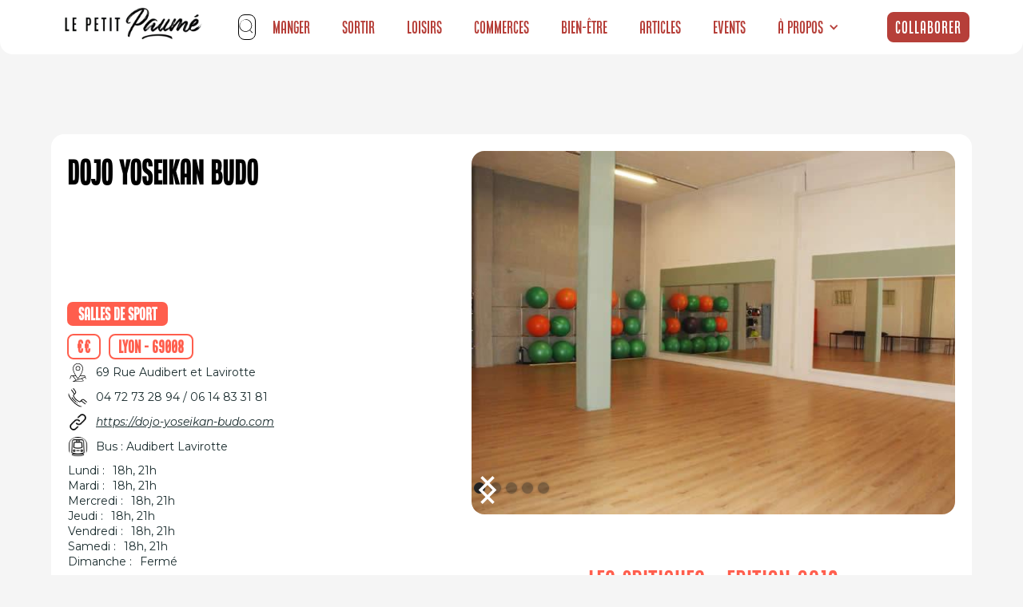

--- FILE ---
content_type: text/html
request_url: https://www.petitpaume.com/etablissements/dojo-yoseikan-budo
body_size: 23461
content:
<!DOCTYPE html><!-- Last Published: Sun Dec 28 2025 15:31:07 GMT+0000 (Coordinated Universal Time) --><html data-wf-domain="www.petitpaume.com" data-wf-page="659eb3683b01a15079a2380a" data-wf-site="60e1ebdf3c407cb298b2fafb" lang="en" data-wf-collection="659eb3683b01a15079a2383b" data-wf-item-slug="dojo-yoseikan-budo"><head><meta charset="utf-8"/><title>DOJO YOSEIKAN BUDO- Le Petit Paumé</title><meta content="Le Petit Paumé vous présente DOJO YOSEIKAN BUDO. Découvrez notre avis, l&#x27;adresse de l&#x27;établissement et plein d&#x27;autres infos à propos de DOJO YOSEIKAN BUDO." name="description"/><meta content="DOJO YOSEIKAN BUDO- Le Petit Paumé" property="og:title"/><meta content="Le Petit Paumé vous présente DOJO YOSEIKAN BUDO. Découvrez notre avis, l&#x27;adresse de l&#x27;établissement et plein d&#x27;autres infos à propos de DOJO YOSEIKAN BUDO." property="og:description"/><meta content="https://cdn.prod.website-files.com/60e1f68bc720984ae7e18521/64ede7b9145afb2196d1f468_0ZstFdj9iWRFzxAMyrXl19Wu7t-P7rAYj0FkoPy_9GI.jpeg" property="og:image"/><meta content="DOJO YOSEIKAN BUDO- Le Petit Paumé" property="twitter:title"/><meta content="Le Petit Paumé vous présente DOJO YOSEIKAN BUDO. Découvrez notre avis, l&#x27;adresse de l&#x27;établissement et plein d&#x27;autres infos à propos de DOJO YOSEIKAN BUDO." property="twitter:description"/><meta content="https://cdn.prod.website-files.com/60e1f68bc720984ae7e18521/64ede7b9145afb2196d1f468_0ZstFdj9iWRFzxAMyrXl19Wu7t-P7rAYj0FkoPy_9GI.jpeg" property="twitter:image"/><meta property="og:type" content="website"/><meta content="summary_large_image" name="twitter:card"/><meta content="width=device-width, initial-scale=1" name="viewport"/><link href="https://cdn.prod.website-files.com/60e1ebdf3c407cb298b2fafb/css/petitpaume.webflow.shared.f73e76f24.min.css" rel="stylesheet" type="text/css"/><link href="https://fonts.googleapis.com" rel="preconnect"/><link href="https://fonts.gstatic.com" rel="preconnect" crossorigin="anonymous"/><script src="https://ajax.googleapis.com/ajax/libs/webfont/1.6.26/webfont.js" type="text/javascript"></script><script type="text/javascript">WebFont.load({  google: {    families: ["Montserrat:100,100italic,200,200italic,300,300italic,400,400italic,500,500italic,600,600italic,700,700italic,800,800italic,900,900italic","Poppins:regular,500,600,700","Roboto:regular,500,700","Raleway:regular,500,600,700,900"]  }});</script><script type="text/javascript">!function(o,c){var n=c.documentElement,t=" w-mod-";n.className+=t+"js",("ontouchstart"in o||o.DocumentTouch&&c instanceof DocumentTouch)&&(n.className+=t+"touch")}(window,document);</script><link href="https://cdn.prod.website-files.com/60e1ebdf3c407cb298b2fafb/60e5a152e9ec993470e69fa5_FavIconRond32px.png" rel="shortcut icon" type="image/x-icon"/><link href="https://cdn.prod.website-files.com/60e1ebdf3c407cb298b2fafb/60e5a1b3f763fc4053c0e8fa_Logo256px.png" rel="apple-touch-icon"/><link href="https://www.petitpaume.com/etablissements/dojo-yoseikan-budo" rel="canonical"/><script async="" src="https://www.googletagmanager.com/gtag/js?id=G-5MXS6M08WH"></script><script type="text/javascript">window.dataLayer = window.dataLayer || [];function gtag(){dataLayer.push(arguments);}gtag('set', 'developer_id.dZGVlNj', true);gtag('js', new Date());gtag('config', 'G-5MXS6M08WH');</script><script type="text/javascript">
    (function(c,l,a,r,i,t,y){
        c[a]=c[a]||function(){(c[a].q=c[a].q||[]).push(arguments)};
        t=l.createElement(r);t.async=1;t.src="https://www.clarity.ms/tag/"+i;
        y=l.getElementsByTagName(r)[0];y.parentNode.insertBefore(t,y);
    })(window, document, "clarity", "script", "l48u9f4olj");
</script>

<!-- Google tag (gtag.js) -->
<script async src="https://www.googletagmanager.com/gtag/js?id=G-3QMHXZX3DD"></script>
<script>
  window.dataLayer = window.dataLayer || [];
  function gtag(){dataLayer.push(arguments);}
  gtag('js', new Date());

  gtag('config', 'G-3QMHXZX3DD');
</script>


<!-- Google Tag Manager -->
<script>(function(w,d,s,l,i){w[l]=w[l]||[]
;w[l].push({'gtm.start':
new Date().getTime(),event:'gtm.js'});var f=d.getElementsByTagName(s)[0],
j=d.createElement(s),dl=l!='dataLayer'?'&l='+l:'';j.async=true;j.src=
'https://www.googletagmanager.com/gtm.js?id='+i+dl;f.parentNode.insertBefore(j,f);
})(window,document,'script','dataLayer','GTM-WP52PGTS');</script>
<!-- End Google Tag Manager -->

<!-- c'est le code Adsense qui permet d'afficher la pub sur le blog 
<script async src="https://pagead2.googlesyndication.com/pagead/js/adsbygoogle.js?client=ca-pub-1906711791093453"
     crossorigin="anonymous"></script>
-->

<!-- c'est 10xLaucnh IA pour traquer les visiteurs--> 
<script
  src="https://dashboard.10xlaunch.ai/widget"
  data-app-id="1a6ed641-93bd-408f-8203-08b39c63ba03"
  async
  defer
>
</script>

<style>
html, body {

overflow-x: inherit;

}
</style><!-- Connexion à Air Table -->
 <link rel="stylesheet" href="https://unpkg.com/leaflet@1.8.0/dist/leaflet.css" integrity="sha512-hoalWLoI8r4UszCkZ5kL8vayOGVae1oxXe/2A4AO6J9+580uKHDO3JdHb7NzwwzK5xr/Fs0W40kiNHxM9vyTtQ==" crossorigin="" />
<script src="https://unpkg.com/leaflet@1.8.0/dist/leaflet.js" integrity="sha512-BB3hKbKWOc9Ez/TAwyWxNXeoV9c1v6FIeYiBieIWkpLjauysF18NzgR1MBNBXf8/KABdlkX68nAhlwcDFLGPCQ==" crossorigin=""></script>
<script src="https://cdn.jsdelivr.net/npm/airtable@0.11.4/build/airtable.browser.js"></script>


<!-- [Attributes by Finsweet] CMS Slider -->
<script async src="https://cdn.jsdelivr.net/npm/@finsweet/attributes-cmsslider@1/cmsslider.js"></script>


<script type="text/javascript">window.__WEBFLOW_CURRENCY_SETTINGS = {"currencyCode":"EUR","symbol":"€","decimal":",","fractionDigits":2,"group":" ","template":" {{wf {&quot;path&quot;:&quot;amount&quot;,&quot;type&quot;:&quot;CommercePrice&quot;\\} }} {{wf {&quot;path&quot;:&quot;symbol&quot;,&quot;type&quot;:&quot;PlainText&quot;\\} }}","hideDecimalForWholeNumbers":true};</script></head><body class="body-14"><div class="w-embed w-iframe"><!-- Google Tag Manager (noscript) -->
<noscript><iframe src="https://www.googletagmanager.com/ns.html?id=GTM-PPZ3PLQ"
height="0" width="0" style="display:none;visibility:hidden"></iframe></noscript>
<!-- End Google Tag Manager (noscript) --></div><div id="navbar-home" data-animation="default" data-collapse="medium" data-duration="1000" data-easing="ease" data-easing2="ease" role="banner" class="navbar-home mb1 guides w-nav"><section class="s-lection section-navbar"><div class="liste-g-rub mb1"><a href="https://www.petitpaume.com/" class="link-block-49 w-inline-block"><img width="180" sizes="180px" alt="" src="https://cdn.prod.website-files.com/60e1ebdf3c407cb298b2fafb/61704c6b126dfae4c0af80bb_Logo%20Petit%20Paum%C3%A9%20Noir.webp" loading="lazy" srcset="https://cdn.prod.website-files.com/60e1ebdf3c407cb298b2fafb/61704c6b126dfae4c0af80bb_Logo%20Petit%20Paum%C3%A9%20Noir-p-500.webp 500w, https://cdn.prod.website-files.com/60e1ebdf3c407cb298b2fafb/61704c6b126dfae4c0af80bb_Logo%20Petit%20Paum%C3%A9%20Noir.webp 762w" class="image-118 mb1"/></a><a href="/" class="brand-4 w-nav-brand"></a><nav role="navigation" class="nav-menu-5 w-nav-menu"><div class="form-block-8 w-form"><form id="wf-form-Search-Form-Nav" name="wf-form-Search-Form-Nav" data-name="Search Form Nav" method="get" class="nav-search-form" data-wf-page-id="659eb3683b01a15079a2380a" data-wf-element-id="fc6a9aa2-a717-bb5a-3140-d197e06006cb"><div fs-cmsfilter-element="filters-2" class="search-input-wrapper"><img width="21" alt="" src="https://cdn.prod.website-files.com/60e1ebdf3c407cb298b2fafb/62388f22b62633539a940a04_search-svgrepo-com.svg" loading="lazy" class="search-icon"/><input class="search-form-input w-input" autofocus="true" maxlength="256" name="Search" fs-cmsfilter-field="*" data-name="Search" placeholder="Recherche" type="text" id="field-nav" required=""/></div><div id="search-results-nav" class="search-cms-wrapper"><div class="w-dyn-list"><div fs-cmsfilter-element="list-2" fs-cmsload-mode="pagination" fs-cmsload-element="list-2" fs-cmscombine-element="list-2" role="list" class="w-dyn-items"><div role="listitem" class="search-cms-item w-dyn-item"><a href="/selection/sports-extremes-lyon" class="search-item w-inline-block"><div fs-cmsfilter-field="selection-name" class="search-name">Sports extrêmes</div><div id="w-node-fc6a9aa2-a717-bb5a-3140-d197e06006d5-e06006ca" class="search-content-top"><div class="search-content-bottom"></div></div><div id="w-node-fc6a9aa2-a717-bb5a-3140-d197e06006d7-e06006ca" class="separator"></div></a></div><div role="listitem" class="search-cms-item w-dyn-item"><a href="/selection/sport-fitness-lyon" class="search-item w-inline-block"><div fs-cmsfilter-field="selection-name" class="search-name">Sport &amp; Fitness</div><div id="w-node-fc6a9aa2-a717-bb5a-3140-d197e06006d5-e06006ca" class="search-content-top"><div class="search-content-bottom"></div></div><div id="w-node-fc6a9aa2-a717-bb5a-3140-d197e06006d7-e06006ca" class="separator"></div></a></div><div role="listitem" class="search-cms-item w-dyn-item"><a href="/selection/lyon-shopping" class="search-item w-inline-block"><div fs-cmsfilter-field="selection-name" class="search-name">Shopping</div><div id="w-node-fc6a9aa2-a717-bb5a-3140-d197e06006d5-e06006ca" class="search-content-top"><div class="search-content-bottom"></div></div><div id="w-node-fc6a9aa2-a717-bb5a-3140-d197e06006d7-e06006ca" class="separator"></div></a></div><div role="listitem" class="search-cms-item w-dyn-item"><a href="/selection/restaurants-lyon" class="search-item w-inline-block"><div fs-cmsfilter-field="selection-name" class="search-name">Découvrez les Meilleurs Restaurants à Lyon en 2024 - Le Petit Paumé</div><div id="w-node-fc6a9aa2-a717-bb5a-3140-d197e06006d5-e06006ca" class="search-content-top"><div class="search-content-bottom"></div></div><div id="w-node-fc6a9aa2-a717-bb5a-3140-d197e06006d7-e06006ca" class="separator"></div></a></div><div role="listitem" class="search-cms-item w-dyn-item"><a href="/selection/pause-gourmande-lyon" class="search-item w-inline-block"><div fs-cmsfilter-field="selection-name" class="search-name">Faire une pause gourmande à Lyon</div><div id="w-node-fc6a9aa2-a717-bb5a-3140-d197e06006d5-e06006ca" class="search-content-top"><div class="search-content-bottom"></div></div><div id="w-node-fc6a9aa2-a717-bb5a-3140-d197e06006d7-e06006ca" class="separator"></div></a></div><div role="listitem" class="search-cms-item w-dyn-item"><a href="/selection/gay-lesbien-lgbt-lyon" class="search-item w-inline-block"><div fs-cmsfilter-field="selection-name" class="search-name">LGBT Friendly</div><div id="w-node-fc6a9aa2-a717-bb5a-3140-d197e06006d5-e06006ca" class="search-content-top"><div class="search-content-bottom"></div></div><div id="w-node-fc6a9aa2-a717-bb5a-3140-d197e06006d7-e06006ca" class="separator"></div></a></div><div role="listitem" class="search-cms-item w-dyn-item"><a href="/selection/developpement-personnel-lyon" class="search-item w-inline-block"><div fs-cmsfilter-field="selection-name" class="search-name">Développement personnel</div><div id="w-node-fc6a9aa2-a717-bb5a-3140-d197e06006d5-e06006ca" class="search-content-top"><div class="search-content-bottom"></div></div><div id="w-node-fc6a9aa2-a717-bb5a-3140-d197e06006d7-e06006ca" class="separator"></div></a></div><div role="listitem" class="search-cms-item w-dyn-item"><a href="/selection/espaces-culturels-lyon" class="search-item w-inline-block"><div fs-cmsfilter-field="selection-name" class="search-name">Sorties culturelles</div><div id="w-node-fc6a9aa2-a717-bb5a-3140-d197e06006d5-e06006ca" class="search-content-top"><div class="search-content-bottom"></div></div><div id="w-node-fc6a9aa2-a717-bb5a-3140-d197e06006d7-e06006ca" class="separator"></div></a></div><div role="listitem" class="search-cms-item w-dyn-item"><a href="/selection/cuisine-du-monde-lyon" class="search-item w-inline-block"><div fs-cmsfilter-field="selection-name" class="search-name">Cuisine du monde</div><div id="w-node-fc6a9aa2-a717-bb5a-3140-d197e06006d5-e06006ca" class="search-content-top"><div class="search-content-bottom"></div></div><div id="w-node-fc6a9aa2-a717-bb5a-3140-d197e06006d7-e06006ca" class="separator"></div></a></div><div role="listitem" class="search-cms-item w-dyn-item"><a href="/selection/cours-ludiques-lyon" class="search-item w-inline-block"><div fs-cmsfilter-field="selection-name" class="search-name">Cours et ateliers ludiques</div><div id="w-node-fc6a9aa2-a717-bb5a-3140-d197e06006d5-e06006ca" class="search-content-top"><div class="search-content-bottom"></div></div><div id="w-node-fc6a9aa2-a717-bb5a-3140-d197e06006d7-e06006ca" class="separator"></div></a></div><div role="listitem" class="search-cms-item w-dyn-item"><a href="/selection/clubs-coquins-lyon" class="search-item w-inline-block"><div fs-cmsfilter-field="selection-name" class="search-name">Les plus coquins</div><div id="w-node-fc6a9aa2-a717-bb5a-3140-d197e06006d5-e06006ca" class="search-content-top"><div class="search-content-bottom"></div></div><div id="w-node-fc6a9aa2-a717-bb5a-3140-d197e06006d7-e06006ca" class="separator"></div></a></div><div role="listitem" class="search-cms-item w-dyn-item"><a href="/selection/artisanat-art" class="search-item w-inline-block"><div fs-cmsfilter-field="selection-name" class="search-name">Artisanat d&#x27;art</div><div id="w-node-fc6a9aa2-a717-bb5a-3140-d197e06006d5-e06006ca" class="search-content-top"><div class="search-content-bottom"></div></div><div id="w-node-fc6a9aa2-a717-bb5a-3140-d197e06006d7-e06006ca" class="separator"></div></a></div><div role="listitem" class="search-cms-item w-dyn-item"><a href="/selection/team-building" class="search-item w-inline-block"><div fs-cmsfilter-field="selection-name" class="search-name">Activités &amp; Teambuilding</div><div id="w-node-fc6a9aa2-a717-bb5a-3140-d197e06006d5-e06006ca" class="search-content-top"><div class="search-content-bottom"></div></div><div id="w-node-fc6a9aa2-a717-bb5a-3140-d197e06006d7-e06006ca" class="separator"></div></a></div><div role="listitem" class="search-cms-item w-dyn-item"><a href="/selection/voyance-lyon" class="search-item w-inline-block"><div fs-cmsfilter-field="selection-name" class="search-name">Voyance</div><div id="w-node-fc6a9aa2-a717-bb5a-3140-d197e06006d5-e06006ca" class="search-content-top"><div class="search-content-bottom"></div></div><div id="w-node-fc6a9aa2-a717-bb5a-3140-d197e06006d7-e06006ca" class="separator"></div></a></div><div role="listitem" class="search-cms-item w-dyn-item"><a href="/selection/restaurant-vietnamien-cambodgien-lyon" class="search-item w-inline-block"><div fs-cmsfilter-field="selection-name" class="search-name">Vietnamien / Cambodgien</div><div id="w-node-fc6a9aa2-a717-bb5a-3140-d197e06006d5-e06006ca" class="search-content-top"><div class="search-content-bottom"></div></div><div id="w-node-fc6a9aa2-a717-bb5a-3140-d197e06006d7-e06006ca" class="separator"></div></a></div><div role="listitem" class="search-cms-item w-dyn-item"><a href="/selection/restaurant-viande-lyon" class="search-item w-inline-block"><div fs-cmsfilter-field="selection-name" class="search-name">Viande</div><div id="w-node-fc6a9aa2-a717-bb5a-3140-d197e06006d5-e06006ca" class="search-content-top"><div class="search-content-bottom"></div></div><div id="w-node-fc6a9aa2-a717-bb5a-3140-d197e06006d7-e06006ca" class="separator"></div></a></div><div role="listitem" class="search-cms-item w-dyn-item"><a href="/selection/restaurant-vegan-vegetarien-lyon" class="search-item w-inline-block"><div fs-cmsfilter-field="selection-name" class="search-name">Végétarien</div><div id="w-node-fc6a9aa2-a717-bb5a-3140-d197e06006d5-e06006ca" class="search-content-top"><div class="search-content-bottom"></div></div><div id="w-node-fc6a9aa2-a717-bb5a-3140-d197e06006d7-e06006ca" class="separator"></div></a></div><div role="listitem" class="search-cms-item w-dyn-item"><a href="/selection/theatres-lyon" class="search-item w-inline-block"><div fs-cmsfilter-field="selection-name" class="search-name">Théâtres</div><div id="w-node-fc6a9aa2-a717-bb5a-3140-d197e06006d5-e06006ca" class="search-content-top"><div class="search-content-bottom"></div></div><div id="w-node-fc6a9aa2-a717-bb5a-3140-d197e06006d7-e06006ca" class="separator"></div></a></div><div role="listitem" class="search-cms-item w-dyn-item"><a href="/selection/restaurant-thailandais-lyon" class="search-item w-inline-block"><div fs-cmsfilter-field="selection-name" class="search-name">Thaïlandais</div><div id="w-node-fc6a9aa2-a717-bb5a-3140-d197e06006d5-e06006ca" class="search-content-top"><div class="search-content-bottom"></div></div><div id="w-node-fc6a9aa2-a717-bb5a-3140-d197e06006d7-e06006ca" class="separator"></div></a></div><div role="listitem" class="search-cms-item w-dyn-item"><a href="/selection/tattoo-lyon" class="search-item w-inline-block"><div fs-cmsfilter-field="selection-name" class="search-name">Tattoo</div><div id="w-node-fc6a9aa2-a717-bb5a-3140-d197e06006d5-e06006ca" class="search-content-top"><div class="search-content-bottom"></div></div><div id="w-node-fc6a9aa2-a717-bb5a-3140-d197e06006d7-e06006ca" class="separator"></div></a></div><div role="listitem" class="search-cms-item w-dyn-item"><a href="/selection/tacos-kebab-lyon" class="search-item w-inline-block"><div fs-cmsfilter-field="selection-name" class="search-name">Tacos &amp; Kebab</div><div id="w-node-fc6a9aa2-a717-bb5a-3140-d197e06006d5-e06006ca" class="search-content-top"><div class="search-content-bottom"></div></div><div id="w-node-fc6a9aa2-a717-bb5a-3140-d197e06006d7-e06006ca" class="separator"></div></a></div><div role="listitem" class="search-cms-item w-dyn-item"><a href="/selection/restaurant-syrien-lyon" class="search-item w-inline-block"><div fs-cmsfilter-field="selection-name" class="search-name">Syrien</div><div id="w-node-fc6a9aa2-a717-bb5a-3140-d197e06006d5-e06006ca" class="search-content-top"><div class="search-content-bottom"></div></div><div id="w-node-fc6a9aa2-a717-bb5a-3140-d197e06006d7-e06006ca" class="separator"></div></a></div><div role="listitem" class="search-cms-item w-dyn-item"><a href="/selection/restaurant-sushi-lyon" class="search-item w-inline-block"><div fs-cmsfilter-field="selection-name" class="search-name">Sushi</div><div id="w-node-fc6a9aa2-a717-bb5a-3140-d197e06006d5-e06006ca" class="search-content-top"><div class="search-content-bottom"></div></div><div id="w-node-fc6a9aa2-a717-bb5a-3140-d197e06006d7-e06006ca" class="separator"></div></a></div><div role="listitem" class="search-cms-item w-dyn-item"><a href="/selection/restaurant-sur-le-pouce-lyon" class="search-item w-inline-block"><div fs-cmsfilter-field="selection-name" class="search-name">Sur le pouce</div><div id="w-node-fc6a9aa2-a717-bb5a-3140-d197e06006d5-e06006ca" class="search-content-top"><div class="search-content-bottom"></div></div><div id="w-node-fc6a9aa2-a717-bb5a-3140-d197e06006d7-e06006ca" class="separator"></div></a></div><div role="listitem" class="search-cms-item w-dyn-item"><a href="/selection/bar-club-striptease-lyon" class="search-item w-inline-block"><div fs-cmsfilter-field="selection-name" class="search-name">Striptease</div><div id="w-node-fc6a9aa2-a717-bb5a-3140-d197e06006d5-e06006ca" class="search-content-top"><div class="search-content-bottom"></div></div><div id="w-node-fc6a9aa2-a717-bb5a-3140-d197e06006d7-e06006ca" class="separator"></div></a></div><div role="listitem" class="search-cms-item w-dyn-item"><a href="/selection/sport-combat-lyon" class="search-item w-inline-block"><div fs-cmsfilter-field="selection-name" class="search-name">Sport de combat</div><div id="w-node-fc6a9aa2-a717-bb5a-3140-d197e06006d5-e06006ca" class="search-content-top"><div class="search-content-bottom"></div></div><div id="w-node-fc6a9aa2-a717-bb5a-3140-d197e06006d7-e06006ca" class="separator"></div></a></div><div role="listitem" class="search-cms-item w-dyn-item"><a href="/selection/restaurant-savoyard-lyon" class="search-item w-inline-block"><div fs-cmsfilter-field="selection-name" class="search-name">Savoyard</div><div id="w-node-fc6a9aa2-a717-bb5a-3140-d197e06006d5-e06006ca" class="search-content-top"><div class="search-content-bottom"></div></div><div id="w-node-fc6a9aa2-a717-bb5a-3140-d197e06006d7-e06006ca" class="separator"></div></a></div><div role="listitem" class="search-cms-item w-dyn-item"><a href="/selection/sauna-hamman-libertin-lyon" class="search-item w-inline-block"><div fs-cmsfilter-field="selection-name" class="search-name">Sauna / hammam à Lyon</div><div id="w-node-fc6a9aa2-a717-bb5a-3140-d197e06006d5-e06006ca" class="search-content-top"><div class="search-content-bottom"></div></div><div id="w-node-fc6a9aa2-a717-bb5a-3140-d197e06006d7-e06006ca" class="separator"></div></a></div><div role="listitem" class="search-cms-item w-dyn-item"><a href="/selection/salon-the-lyon" class="search-item w-inline-block"><div fs-cmsfilter-field="selection-name" class="search-name">Salons de thé</div><div id="w-node-fc6a9aa2-a717-bb5a-3140-d197e06006d5-e06006ca" class="search-content-top"><div class="search-content-bottom"></div></div><div id="w-node-fc6a9aa2-a717-bb5a-3140-d197e06006d7-e06006ca" class="separator"></div></a></div><div role="listitem" class="search-cms-item w-dyn-item"><a href="/selection/salle-sport-fitness-lyon" class="search-item w-inline-block"><div fs-cmsfilter-field="selection-name" class="search-name">Les salles de sport</div><div id="w-node-fc6a9aa2-a717-bb5a-3140-d197e06006d5-e06006ca" class="search-content-top"><div class="search-content-bottom"></div></div><div id="w-node-fc6a9aa2-a717-bb5a-3140-d197e06006d7-e06006ca" class="separator"></div></a></div><div role="listitem" class="search-cms-item w-dyn-item"><a href="/selection/restaurant-russe-lyon" class="search-item w-inline-block"><div fs-cmsfilter-field="selection-name" class="search-name">Russe</div><div id="w-node-fc6a9aa2-a717-bb5a-3140-d197e06006d5-e06006ca" class="search-content-top"><div class="search-content-bottom"></div></div><div id="w-node-fc6a9aa2-a717-bb5a-3140-d197e06006d7-e06006ca" class="separator"></div></a></div><div role="listitem" class="search-cms-item w-dyn-item"><a href="/selection/rooftop-lyon" class="search-item w-inline-block"><div fs-cmsfilter-field="selection-name" class="search-name">Rooftop et vue panoramique</div><div id="w-node-fc6a9aa2-a717-bb5a-3140-d197e06006d5-e06006ca" class="search-content-top"><div class="search-content-bottom"></div></div><div id="w-node-fc6a9aa2-a717-bb5a-3140-d197e06006d7-e06006ca" class="separator"></div></a></div><div role="listitem" class="search-cms-item w-dyn-item"><a href="/selection/bar-pub-lyon" class="search-item w-inline-block"><div fs-cmsfilter-field="selection-name" class="search-name">Les meilleurs pubs de Lyon</div><div id="w-node-fc6a9aa2-a717-bb5a-3140-d197e06006d5-e06006ca" class="search-content-top"><div class="search-content-bottom"></div></div><div id="w-node-fc6a9aa2-a717-bb5a-3140-d197e06006d7-e06006ca" class="separator"></div></a></div><div role="listitem" class="search-cms-item w-dyn-item"><a href="/selection/meilleures-poissonneries-lyon" class="search-item w-inline-block"><div fs-cmsfilter-field="selection-name" class="search-name">Poissonnerie</div><div id="w-node-fc6a9aa2-a717-bb5a-3140-d197e06006d5-e06006ca" class="search-content-top"><div class="search-content-bottom"></div></div><div id="w-node-fc6a9aa2-a717-bb5a-3140-d197e06006d7-e06006ca" class="separator"></div></a></div><div role="listitem" class="search-cms-item w-dyn-item"><a href="/selection/meilleures-pizza-lyon" class="search-item w-inline-block"><div fs-cmsfilter-field="selection-name" class="search-name">Pizzas</div><div id="w-node-fc6a9aa2-a717-bb5a-3140-d197e06006d5-e06006ca" class="search-content-top"><div class="search-content-bottom"></div></div><div id="w-node-fc6a9aa2-a717-bb5a-3140-d197e06006d7-e06006ca" class="separator"></div></a></div><div role="listitem" class="search-cms-item w-dyn-item"><a href="/selection/piercing-tattoos-lyon" class="search-item w-inline-block"><div fs-cmsfilter-field="selection-name" class="search-name">Piercing</div><div id="w-node-fc6a9aa2-a717-bb5a-3140-d197e06006d5-e06006ca" class="search-content-top"><div class="search-content-bottom"></div></div><div id="w-node-fc6a9aa2-a717-bb5a-3140-d197e06006d7-e06006ca" class="separator"></div></a></div><div role="listitem" class="search-cms-item w-dyn-item"><a href="/selection/restaurant-peruvien-lyon" class="search-item w-inline-block"><div fs-cmsfilter-field="selection-name" class="search-name">Péruvien</div><div id="w-node-fc6a9aa2-a717-bb5a-3140-d197e06006d5-e06006ca" class="search-content-top"><div class="search-content-bottom"></div></div><div id="w-node-fc6a9aa2-a717-bb5a-3140-d197e06006d7-e06006ca" class="separator"></div></a></div><div role="listitem" class="search-cms-item w-dyn-item"><a href="/selection/bars-peniches-lyon" class="search-item w-inline-block"><div fs-cmsfilter-field="selection-name" class="search-name">Péniche</div><div id="w-node-fc6a9aa2-a717-bb5a-3140-d197e06006d5-e06006ca" class="search-content-top"><div class="search-content-bottom"></div></div><div id="w-node-fc6a9aa2-a717-bb5a-3140-d197e06006d7-e06006ca" class="separator"></div></a></div><div role="listitem" class="search-cms-item w-dyn-item"><a href="/selection/patisserie-artisanale-lyon" class="search-item w-inline-block"><div fs-cmsfilter-field="selection-name" class="search-name">Pâtissiers</div><div id="w-node-fc6a9aa2-a717-bb5a-3140-d197e06006d5-e06006ca" class="search-content-top"><div class="search-content-bottom"></div></div><div id="w-node-fc6a9aa2-a717-bb5a-3140-d197e06006d7-e06006ca" class="separator"></div></a></div><div role="listitem" class="search-cms-item w-dyn-item"><a href="/selection/paintball-lyon" class="search-item w-inline-block"><div fs-cmsfilter-field="selection-name" class="search-name">Paintball</div><div id="w-node-fc6a9aa2-a717-bb5a-3140-d197e06006d5-e06006ca" class="search-content-top"><div class="search-content-bottom"></div></div><div id="w-node-fc6a9aa2-a717-bb5a-3140-d197e06006d7-e06006ca" class="separator"></div></a></div><div role="listitem" class="search-cms-item w-dyn-item"><a href="/selection/sports-nautiques-lyon" class="search-item w-inline-block"><div fs-cmsfilter-field="selection-name" class="search-name">Nautique</div><div id="w-node-fc6a9aa2-a717-bb5a-3140-d197e06006d5-e06006ca" class="search-content-top"><div class="search-content-bottom"></div></div><div id="w-node-fc6a9aa2-a717-bb5a-3140-d197e06006d7-e06006ca" class="separator"></div></a></div><div role="listitem" class="search-cms-item w-dyn-item"><a href="/selection/boite-nightclub-commerciale-lyon" class="search-item w-inline-block"><div fs-cmsfilter-field="selection-name" class="search-name">Musique Commerciale</div><div id="w-node-fc6a9aa2-a717-bb5a-3140-d197e06006d5-e06006ca" class="search-content-top"><div class="search-content-bottom"></div></div><div id="w-node-fc6a9aa2-a717-bb5a-3140-d197e06006d7-e06006ca" class="separator"></div></a></div><div role="listitem" class="search-cms-item w-dyn-item"><a href="/selection/musees-galeries-lyon" class="search-item w-inline-block"><div fs-cmsfilter-field="selection-name" class="search-name">Musées &amp; Galeries</div><div id="w-node-fc6a9aa2-a717-bb5a-3140-d197e06006d5-e06006ca" class="search-content-top"><div class="search-content-bottom"></div></div><div id="w-node-fc6a9aa2-a717-bb5a-3140-d197e06006d7-e06006ca" class="separator"></div></a></div><div role="listitem" class="search-cms-item w-dyn-item"><a href="/selection/shopping-mode-lyon" class="search-item w-inline-block"><div fs-cmsfilter-field="selection-name" class="search-name">Boutiques Mode</div><div id="w-node-fc6a9aa2-a717-bb5a-3140-d197e06006d5-e06006ca" class="search-content-top"><div class="search-content-bottom"></div></div><div id="w-node-fc6a9aa2-a717-bb5a-3140-d197e06006d7-e06006ca" class="separator"></div></a></div><div role="listitem" class="search-cms-item w-dyn-item"><a href="/selection/restaurant-marocain-lyon" class="search-item w-inline-block"><div fs-cmsfilter-field="selection-name" class="search-name">Marocain</div><div id="w-node-fc6a9aa2-a717-bb5a-3140-d197e06006d5-e06006ca" class="search-content-top"><div class="search-content-bottom"></div></div><div id="w-node-fc6a9aa2-a717-bb5a-3140-d197e06006d7-e06006ca" class="separator"></div></a></div><div role="listitem" class="search-cms-item w-dyn-item"><a href="/selection/culture-livres-lyon" class="search-item w-inline-block"><div fs-cmsfilter-field="selection-name" class="search-name">Librairies</div><div id="w-node-fc6a9aa2-a717-bb5a-3140-d197e06006d5-e06006ca" class="search-content-top"><div class="search-content-bottom"></div></div><div id="w-node-fc6a9aa2-a717-bb5a-3140-d197e06006d7-e06006ca" class="separator"></div></a></div><div role="listitem" class="search-cms-item w-dyn-item"><a href="/selection/restaurant-libanais-lyon" class="search-item w-inline-block"><div fs-cmsfilter-field="selection-name" class="search-name">Trouver le meilleur libanais à Lyon</div><div id="w-node-fc6a9aa2-a717-bb5a-3140-d197e06006d5-e06006ca" class="search-content-top"><div class="search-content-bottom"></div></div><div id="w-node-fc6a9aa2-a717-bb5a-3140-d197e06006d7-e06006ca" class="separator"></div></a></div><div role="listitem" class="search-cms-item w-dyn-item"><a href="/selection/restaurant-latino-lyon" class="search-item w-inline-block"><div fs-cmsfilter-field="selection-name" class="search-name">Latino</div><div id="w-node-fc6a9aa2-a717-bb5a-3140-d197e06006d5-e06006ca" class="search-content-top"><div class="search-content-bottom"></div></div><div id="w-node-fc6a9aa2-a717-bb5a-3140-d197e06006d7-e06006ca" class="separator"></div></a></div><div role="listitem" class="search-cms-item w-dyn-item"><a href="/selection/laser-game-lyon" class="search-item w-inline-block"><div fs-cmsfilter-field="selection-name" class="search-name">Laser Game</div><div id="w-node-fc6a9aa2-a717-bb5a-3140-d197e06006d5-e06006ca" class="search-content-top"><div class="search-content-bottom"></div></div><div id="w-node-fc6a9aa2-a717-bb5a-3140-d197e06006d7-e06006ca" class="separator"></div></a></div><div role="listitem" class="search-cms-item w-dyn-item"><a href="/selection/activites-insolites-lyon" class="search-item w-inline-block"><div fs-cmsfilter-field="selection-name" class="search-name">Insolite</div><div id="w-node-fc6a9aa2-a717-bb5a-3140-d197e06006d5-e06006ca" class="search-content-top"><div class="search-content-bottom"></div></div><div id="w-node-fc6a9aa2-a717-bb5a-3140-d197e06006d7-e06006ca" class="separator"></div></a></div><div role="listitem" class="search-cms-item w-dyn-item"><a href="/selection/restaurant-pakistanais-lyon" class="search-item w-inline-block"><div fs-cmsfilter-field="selection-name" class="search-name">Indien / Pakistanais</div><div id="w-node-fc6a9aa2-a717-bb5a-3140-d197e06006d5-e06006ca" class="search-content-top"><div class="search-content-bottom"></div></div><div id="w-node-fc6a9aa2-a717-bb5a-3140-d197e06006d7-e06006ca" class="separator"></div></a></div><div role="listitem" class="search-cms-item w-dyn-item"><a href="/selection/glaciers-lyon" class="search-item w-inline-block"><div fs-cmsfilter-field="selection-name" class="search-name">Glaciers</div><div id="w-node-fc6a9aa2-a717-bb5a-3140-d197e06006d5-e06006ca" class="search-content-top"><div class="search-content-bottom"></div></div><div id="w-node-fc6a9aa2-a717-bb5a-3140-d197e06006d7-e06006ca" class="separator"></div></a></div><div role="listitem" class="search-cms-item w-dyn-item"><a href="/selection/restaurant-fruits-de-mer-poisson-lyon" class="search-item w-inline-block"><div fs-cmsfilter-field="selection-name" class="search-name">Restaurants de fruits de mer et poissons</div><div id="w-node-fc6a9aa2-a717-bb5a-3140-d197e06006d5-e06006ca" class="search-content-top"><div class="search-content-bottom"></div></div><div id="w-node-fc6a9aa2-a717-bb5a-3140-d197e06006d7-e06006ca" class="separator"></div></a></div><div role="listitem" class="search-cms-item w-dyn-item"><a href="/selection/fromagerie-lyon" class="search-item w-inline-block"><div fs-cmsfilter-field="selection-name" class="search-name">Fromagers</div><div id="w-node-fc6a9aa2-a717-bb5a-3140-d197e06006d5-e06006ca" class="search-content-top"><div class="search-content-bottom"></div></div><div id="w-node-fc6a9aa2-a717-bb5a-3140-d197e06006d7-e06006ca" class="separator"></div></a></div><div role="listitem" class="search-cms-item w-dyn-item"><a href="/selection/friperie-lyon" class="search-item w-inline-block"><div fs-cmsfilter-field="selection-name" class="search-name">Friperies</div><div id="w-node-fc6a9aa2-a717-bb5a-3140-d197e06006d5-e06006ca" class="search-content-top"><div class="search-content-bottom"></div></div><div id="w-node-fc6a9aa2-a717-bb5a-3140-d197e06006d7-e06006ca" class="separator"></div></a></div><div role="listitem" class="search-cms-item w-dyn-item"><a href="/selection/fleuriste-lyon" class="search-item w-inline-block"><div fs-cmsfilter-field="selection-name" class="search-name">Fleuriste</div><div id="w-node-fc6a9aa2-a717-bb5a-3140-d197e06006d5-e06006ca" class="search-content-top"><div class="search-content-bottom"></div></div><div id="w-node-fc6a9aa2-a717-bb5a-3140-d197e06006d7-e06006ca" class="separator"></div></a></div><div role="listitem" class="search-cms-item w-dyn-item"><a href="/selection/restaurant-cuisine-europeenne-lyon" class="search-item w-inline-block"><div fs-cmsfilter-field="selection-name" class="search-name">Europe</div><div id="w-node-fc6a9aa2-a717-bb5a-3140-d197e06006d5-e06006ca" class="search-content-top"><div class="search-content-bottom"></div></div><div id="w-node-fc6a9aa2-a717-bb5a-3140-d197e06006d7-e06006ca" class="separator"></div></a></div><div role="listitem" class="search-cms-item w-dyn-item"><a href="/selection/escape-game-lyon" class="search-item w-inline-block"><div fs-cmsfilter-field="selection-name" class="search-name">Escape Game</div><div id="w-node-fc6a9aa2-a717-bb5a-3140-d197e06006d5-e06006ca" class="search-content-top"><div class="search-content-bottom"></div></div><div id="w-node-fc6a9aa2-a717-bb5a-3140-d197e06006d7-e06006ca" class="separator"></div></a></div><div role="listitem" class="search-cms-item w-dyn-item"><a href="/selection/epicerie-fine-lyon" class="search-item w-inline-block"><div fs-cmsfilter-field="selection-name" class="search-name">Epicerie fine</div><div id="w-node-fc6a9aa2-a717-bb5a-3140-d197e06006d5-e06006ca" class="search-content-top"><div class="search-content-bottom"></div></div><div id="w-node-fc6a9aa2-a717-bb5a-3140-d197e06006d7-e06006ca" class="separator"></div></a></div><div role="listitem" class="search-cms-item w-dyn-item"><a href="/selection/restaurant-cuisine-lyonnaise-lyon" class="search-item w-inline-block"><div fs-cmsfilter-field="selection-name" class="search-name">Cuisine lyonnaise</div><div id="w-node-fc6a9aa2-a717-bb5a-3140-d197e06006d5-e06006ca" class="search-content-top"><div class="search-content-bottom"></div></div><div id="w-node-fc6a9aa2-a717-bb5a-3140-d197e06006d7-e06006ca" class="separator"></div></a></div><div role="listitem" class="search-cms-item w-dyn-item"><a href="/selection/restaurant-cuisine-francaise-lyon" class="search-item w-inline-block"><div fs-cmsfilter-field="selection-name" class="search-name">Cuisine française</div><div id="w-node-fc6a9aa2-a717-bb5a-3140-d197e06006d5-e06006ca" class="search-content-top"><div class="search-content-bottom"></div></div><div id="w-node-fc6a9aa2-a717-bb5a-3140-d197e06006d7-e06006ca" class="separator"></div></a></div><div role="listitem" class="search-cms-item w-dyn-item"><a href="/selection/restaurant-cuisine-creative-lyon" class="search-item w-inline-block"><div fs-cmsfilter-field="selection-name" class="search-name">Cuisine créative</div><div id="w-node-fc6a9aa2-a717-bb5a-3140-d197e06006d5-e06006ca" class="search-content-top"><div class="search-content-bottom"></div></div><div id="w-node-fc6a9aa2-a717-bb5a-3140-d197e06006d7-e06006ca" class="separator"></div></a></div><div role="listitem" class="search-cms-item w-dyn-item"><a href="/selection/creperie-lyon" class="search-item w-inline-block"><div fs-cmsfilter-field="selection-name" class="search-name">Crêperie</div><div id="w-node-fc6a9aa2-a717-bb5a-3140-d197e06006d5-e06006ca" class="search-content-top"><div class="search-content-bottom"></div></div><div id="w-node-fc6a9aa2-a717-bb5a-3140-d197e06006d7-e06006ca" class="separator"></div></a></div><div role="listitem" class="search-cms-item w-dyn-item"><a href="/selection/cours-photographie-lyon" class="search-item w-inline-block"><div fs-cmsfilter-field="selection-name" class="search-name">Cours de photographie</div><div id="w-node-fc6a9aa2-a717-bb5a-3140-d197e06006d5-e06006ca" class="search-content-top"><div class="search-content-bottom"></div></div><div id="w-node-fc6a9aa2-a717-bb5a-3140-d197e06006d7-e06006ca" class="separator"></div></a></div><div role="listitem" class="search-cms-item w-dyn-item"><a href="/selection/cours-cuisine-lyon" class="search-item w-inline-block"><div fs-cmsfilter-field="selection-name" class="search-name">Cours de cuisine</div><div id="w-node-fc6a9aa2-a717-bb5a-3140-d197e06006d5-e06006ca" class="search-content-top"><div class="search-content-bottom"></div></div><div id="w-node-fc6a9aa2-a717-bb5a-3140-d197e06006d7-e06006ca" class="separator"></div></a></div><div role="listitem" class="search-cms-item w-dyn-item"><a href="/selection/restaurant-coreen-lyon" class="search-item w-inline-block"><div fs-cmsfilter-field="selection-name" class="search-name">Coréen</div><div id="w-node-fc6a9aa2-a717-bb5a-3140-d197e06006d5-e06006ca" class="search-content-top"><div class="search-content-bottom"></div></div><div id="w-node-fc6a9aa2-a717-bb5a-3140-d197e06006d7-e06006ca" class="separator"></div></a></div><div role="listitem" class="search-cms-item w-dyn-item"><a href="/selection/concept-store-lyon" class="search-item w-inline-block"><div fs-cmsfilter-field="selection-name" class="search-name">Concept store</div><div id="w-node-fc6a9aa2-a717-bb5a-3140-d197e06006d5-e06006ca" class="search-content-top"><div class="search-content-bottom"></div></div><div id="w-node-fc6a9aa2-a717-bb5a-3140-d197e06006d7-e06006ca" class="separator"></div></a></div><div role="listitem" class="search-cms-item w-dyn-item"><a href="/selection/cafes-lyon" class="search-item w-inline-block"><div fs-cmsfilter-field="selection-name" class="search-name">Les meilleurs cafés à Lyon</div><div id="w-node-fc6a9aa2-a717-bb5a-3140-d197e06006d5-e06006ca" class="search-content-top"><div class="search-content-bottom"></div></div><div id="w-node-fc6a9aa2-a717-bb5a-3140-d197e06006d7-e06006ca" class="separator"></div></a></div><div role="listitem" class="search-cms-item w-dyn-item"><a href="/selection/club-libertin-lyon" class="search-item w-inline-block"><div fs-cmsfilter-field="selection-name" class="search-name">Club libertin</div><div id="w-node-fc6a9aa2-a717-bb5a-3140-d197e06006d5-e06006ca" class="search-content-top"><div class="search-content-bottom"></div></div><div id="w-node-fc6a9aa2-a717-bb5a-3140-d197e06006d7-e06006ca" class="separator"></div></a></div><div role="listitem" class="search-cms-item w-dyn-item"><a href="/selection/cinema-lyon" class="search-item w-inline-block"><div fs-cmsfilter-field="selection-name" class="search-name">Cinéma</div><div id="w-node-fc6a9aa2-a717-bb5a-3140-d197e06006d5-e06006ca" class="search-content-top"><div class="search-content-bottom"></div></div><div id="w-node-fc6a9aa2-a717-bb5a-3140-d197e06006d7-e06006ca" class="separator"></div></a></div><div role="listitem" class="search-cms-item w-dyn-item"><a href="/selection/chocolatier-confiseur-lyon" class="search-item w-inline-block"><div fs-cmsfilter-field="selection-name" class="search-name">Chocolatiers &amp; Confiseurs</div><div id="w-node-fc6a9aa2-a717-bb5a-3140-d197e06006d5-e06006ca" class="search-content-top"><div class="search-content-bottom"></div></div><div id="w-node-fc6a9aa2-a717-bb5a-3140-d197e06006d7-e06006ca" class="separator"></div></a></div><div role="listitem" class="search-cms-item w-dyn-item"><a href="/selection/cave-vin-lyon" class="search-item w-inline-block"><div fs-cmsfilter-field="selection-name" class="search-name">Cave à vin</div><div id="w-node-fc6a9aa2-a717-bb5a-3140-d197e06006d5-e06006ca" class="search-content-top"><div class="search-content-bottom"></div></div><div id="w-node-fc6a9aa2-a717-bb5a-3140-d197e06006d7-e06006ca" class="separator"></div></a></div><div role="listitem" class="search-cms-item w-dyn-item"><a href="/selection/cave-biere-lyon" class="search-item w-inline-block"><div fs-cmsfilter-field="selection-name" class="search-name">Cave à bières</div><div id="w-node-fc6a9aa2-a717-bb5a-3140-d197e06006d5-e06006ca" class="search-content-top"><div class="search-content-bottom"></div></div><div id="w-node-fc6a9aa2-a717-bb5a-3140-d197e06006d7-e06006ca" class="separator"></div></a></div><div role="listitem" class="search-cms-item w-dyn-item"><a href="/selection/cafe-coworking-lyon" class="search-item w-inline-block"><div fs-cmsfilter-field="selection-name" class="search-name">Les meilleurs cafés co-working</div><div id="w-node-fc6a9aa2-a717-bb5a-3140-d197e06006d5-e06006ca" class="search-content-top"><div class="search-content-bottom"></div></div><div id="w-node-fc6a9aa2-a717-bb5a-3140-d197e06006d7-e06006ca" class="separator"></div></a></div><div role="listitem" class="search-cms-item w-dyn-item"><a href="/selection/cafe-theatre-lyon" class="search-item w-inline-block"><div fs-cmsfilter-field="selection-name" class="search-name">Café - théâtre</div><div id="w-node-fc6a9aa2-a717-bb5a-3140-d197e06006d5-e06006ca" class="search-content-top"><div class="search-content-bottom"></div></div><div id="w-node-fc6a9aa2-a717-bb5a-3140-d197e06006d7-e06006ca" class="separator"></div></a></div><div role="listitem" class="search-cms-item w-dyn-item"><a href="/selection/restaurant-bresilien-lyon" class="search-item w-inline-block"><div fs-cmsfilter-field="selection-name" class="search-name">Brésilien</div><div id="w-node-fc6a9aa2-a717-bb5a-3140-d197e06006d5-e06006ca" class="search-content-top"><div class="search-content-bottom"></div></div><div id="w-node-fc6a9aa2-a717-bb5a-3140-d197e06006d7-e06006ca" class="separator"></div></a></div><div role="listitem" class="search-cms-item w-dyn-item"><a href="/selection/brasseur-lyon" class="search-item w-inline-block"><div fs-cmsfilter-field="selection-name" class="search-name">Les Meilleures Brasseries de Lyon</div><div id="w-node-fc6a9aa2-a717-bb5a-3140-d197e06006d5-e06006ca" class="search-content-top"><div class="search-content-bottom"></div></div><div id="w-node-fc6a9aa2-a717-bb5a-3140-d197e06006d7-e06006ca" class="separator"></div></a></div><div role="listitem" class="search-cms-item w-dyn-item"><a href="/selection/boucherie-lyon" class="search-item w-inline-block"><div fs-cmsfilter-field="selection-name" class="search-name">Boucherie</div><div id="w-node-fc6a9aa2-a717-bb5a-3140-d197e06006d5-e06006ca" class="search-content-top"><div class="search-content-bottom"></div></div><div id="w-node-fc6a9aa2-a717-bb5a-3140-d197e06006d7-e06006ca" class="separator"></div></a></div><div role="listitem" class="search-cms-item w-dyn-item"><a href="/selection/boite-gay-lesbien-lgbt-lyon" class="search-item w-inline-block"><div fs-cmsfilter-field="selection-name" class="search-name">Boîtes gay / lesbiennes</div><div id="w-node-fc6a9aa2-a717-bb5a-3140-d197e06006d5-e06006ca" class="search-content-top"><div class="search-content-bottom"></div></div><div id="w-node-fc6a9aa2-a717-bb5a-3140-d197e06006d7-e06006ca" class="separator"></div></a></div><div role="listitem" class="search-cms-item w-dyn-item"><a href="/selection/bistrot-lyon" class="search-item w-inline-block"><div fs-cmsfilter-field="selection-name" class="search-name">Bistrot</div><div id="w-node-fc6a9aa2-a717-bb5a-3140-d197e06006d5-e06006ca" class="search-content-top"><div class="search-content-bottom"></div></div><div id="w-node-fc6a9aa2-a717-bb5a-3140-d197e06006d7-e06006ca" class="separator"></div></a></div><div role="listitem" class="search-cms-item w-dyn-item"><a href="/selection/bistronomie-lyon" class="search-item w-inline-block"><div fs-cmsfilter-field="selection-name" class="search-name">Les meilleurs restaurants bistronomiques</div><div id="w-node-fc6a9aa2-a717-bb5a-3140-d197e06006d5-e06006ca" class="search-content-top"><div class="search-content-bottom"></div></div><div id="w-node-fc6a9aa2-a717-bb5a-3140-d197e06006d7-e06006ca" class="separator"></div></a></div><div role="listitem" class="search-cms-item w-dyn-item"><a href="/selection/barbiers" class="search-item w-inline-block"><div fs-cmsfilter-field="selection-name" class="search-name">Barbiers</div><div id="w-node-fc6a9aa2-a717-bb5a-3140-d197e06006d5-e06006ca" class="search-content-top"><div class="search-content-bottom"></div></div><div id="w-node-fc6a9aa2-a717-bb5a-3140-d197e06006d7-e06006ca" class="separator"></div></a></div><div role="listitem" class="search-cms-item w-dyn-item"><a href="/selection/bar-sportif-lyon" class="search-item w-inline-block"><div fs-cmsfilter-field="selection-name" class="search-name">Les meilleurs bars sportifs de Lyon</div><div id="w-node-fc6a9aa2-a717-bb5a-3140-d197e06006d5-e06006ca" class="search-content-top"><div class="search-content-bottom"></div></div><div id="w-node-fc6a9aa2-a717-bb5a-3140-d197e06006d7-e06006ca" class="separator"></div></a></div><div role="listitem" class="search-cms-item w-dyn-item"><a href="/selection/bar-insolite-lyon" class="search-item w-inline-block"><div fs-cmsfilter-field="selection-name" class="search-name">Bar insolite</div><div id="w-node-fc6a9aa2-a717-bb5a-3140-d197e06006d5-e06006ca" class="search-content-top"><div class="search-content-bottom"></div></div><div id="w-node-fc6a9aa2-a717-bb5a-3140-d197e06006d7-e06006ca" class="separator"></div></a></div><div role="listitem" class="search-cms-item w-dyn-item"><a href="/selection/bar-shooters-lyon" class="search-item w-inline-block"><div fs-cmsfilter-field="selection-name" class="search-name">Bar à shooters</div><div id="w-node-fc6a9aa2-a717-bb5a-3140-d197e06006d5-e06006ca" class="search-content-top"><div class="search-content-bottom"></div></div><div id="w-node-fc6a9aa2-a717-bb5a-3140-d197e06006d7-e06006ca" class="separator"></div></a></div><div role="listitem" class="search-cms-item w-dyn-item"><a href="/selection/bar-cocktail-lyon" class="search-item w-inline-block"><div fs-cmsfilter-field="selection-name" class="search-name">Bar à cocktail</div><div id="w-node-fc6a9aa2-a717-bb5a-3140-d197e06006d5-e06006ca" class="search-content-top"><div class="search-content-bottom"></div></div><div id="w-node-fc6a9aa2-a717-bb5a-3140-d197e06006d7-e06006ca" class="separator"></div></a></div><div role="listitem" class="search-cms-item w-dyn-item"><a href="/selection/bar-a-chat-lyon" class="search-item w-inline-block"><div fs-cmsfilter-field="selection-name" class="search-name">Bar à chat</div><div id="w-node-fc6a9aa2-a717-bb5a-3140-d197e06006d5-e06006ca" class="search-content-top"><div class="search-content-bottom"></div></div><div id="w-node-fc6a9aa2-a717-bb5a-3140-d197e06006d7-e06006ca" class="separator"></div></a></div><div role="listitem" class="search-cms-item w-dyn-item"><a href="/selection/magasin-arts-plastiques-lyon" class="search-item w-inline-block"><div fs-cmsfilter-field="selection-name" class="search-name">Arts plastiques</div><div id="w-node-fc6a9aa2-a717-bb5a-3140-d197e06006d5-e06006ca" class="search-content-top"><div class="search-content-bottom"></div></div><div id="w-node-fc6a9aa2-a717-bb5a-3140-d197e06006d7-e06006ca" class="separator"></div></a></div><div role="listitem" class="search-cms-item w-dyn-item"><a href="/selection/restaurant-argentin-lyon" class="search-item w-inline-block"><div fs-cmsfilter-field="selection-name" class="search-name">Argentin</div><div id="w-node-fc6a9aa2-a717-bb5a-3140-d197e06006d5-e06006ca" class="search-content-top"><div class="search-content-bottom"></div></div><div id="w-node-fc6a9aa2-a717-bb5a-3140-d197e06006d7-e06006ca" class="separator"></div></a></div><div role="listitem" class="search-cms-item w-dyn-item"><a href="/selection/restaurant-africain-lyon" class="search-item w-inline-block"><div fs-cmsfilter-field="selection-name" class="search-name">Les meilleurs restaurants africains à Lyon</div><div id="w-node-fc6a9aa2-a717-bb5a-3140-d197e06006d5-e06006ca" class="search-content-top"><div class="search-content-bottom"></div></div><div id="w-node-fc6a9aa2-a717-bb5a-3140-d197e06006d7-e06006ca" class="separator"></div></a></div><div role="listitem" class="search-cms-item w-dyn-item"><a href="/selection/activites-exterieures-lyon" class="search-item w-inline-block"><div fs-cmsfilter-field="selection-name" class="search-name">Activités extérieures</div><div id="w-node-fc6a9aa2-a717-bb5a-3140-d197e06006d5-e06006ca" class="search-content-top"><div class="search-content-bottom"></div></div><div id="w-node-fc6a9aa2-a717-bb5a-3140-d197e06006d7-e06006ca" class="separator"></div></a></div><div role="listitem" class="search-cms-item w-dyn-item"><a href="/selection/accrobranche-lyon" class="search-item w-inline-block"><div fs-cmsfilter-field="selection-name" class="search-name">Accrobranche</div><div id="w-node-fc6a9aa2-a717-bb5a-3140-d197e06006d5-e06006ca" class="search-content-top"><div class="search-content-bottom"></div></div><div id="w-node-fc6a9aa2-a717-bb5a-3140-d197e06006d7-e06006ca" class="separator"></div></a></div><div role="listitem" class="search-cms-item w-dyn-item"><a href="/selection/boite-electro-house-techno-lyon" class="search-item w-inline-block"><div fs-cmsfilter-field="selection-name" class="search-name">Electro, house, techno </div><div id="w-node-fc6a9aa2-a717-bb5a-3140-d197e06006d5-e06006ca" class="search-content-top"><div class="search-content-bottom"></div></div><div id="w-node-fc6a9aa2-a717-bb5a-3140-d197e06006d7-e06006ca" class="separator"></div></a></div><div role="listitem" class="search-cms-item w-dyn-item"><a href="/selection/traiteur" class="search-item w-inline-block"><div fs-cmsfilter-field="selection-name" class="search-name">Les Meilleurs Traiteurs de Lyon : Organisez Vos Événements avec Style !</div><div id="w-node-fc6a9aa2-a717-bb5a-3140-d197e06006d5-e06006ca" class="search-content-top"><div class="search-content-bottom"></div></div><div id="w-node-fc6a9aa2-a717-bb5a-3140-d197e06006d7-e06006ca" class="separator"></div></a></div><div role="listitem" class="search-cms-item w-dyn-item"><a href="/selection/bars-a-biere" class="search-item w-inline-block"><div fs-cmsfilter-field="selection-name" class="search-name">Les meilleurs bars à bière de Lyon</div><div id="w-node-fc6a9aa2-a717-bb5a-3140-d197e06006d5-e06006ca" class="search-content-top"><div class="search-content-bottom"></div></div><div id="w-node-fc6a9aa2-a717-bb5a-3140-d197e06006d7-e06006ca" class="separator"></div></a></div><div role="listitem" class="search-cms-item w-dyn-item"><a href="/selection/restaurant-mexicain" class="search-item w-inline-block"><div fs-cmsfilter-field="selection-name" class="search-name">Les meilleurs restaurants Mexicains</div><div id="w-node-fc6a9aa2-a717-bb5a-3140-d197e06006d5-e06006ca" class="search-content-top"><div class="search-content-bottom"></div></div><div id="w-node-fc6a9aa2-a717-bb5a-3140-d197e06006d7-e06006ca" class="separator"></div></a></div><div role="listitem" class="search-cms-item w-dyn-item"><a href="/selection/restaurant-chinois" class="search-item w-inline-block"><div fs-cmsfilter-field="selection-name" class="search-name">Les meilleurs restaurants chinois lyonnais</div><div id="w-node-fc6a9aa2-a717-bb5a-3140-d197e06006d5-e06006ca" class="search-content-top"><div class="search-content-bottom"></div></div><div id="w-node-fc6a9aa2-a717-bb5a-3140-d197e06006d7-e06006ca" class="separator"></div></a></div><div role="listitem" class="search-cms-item w-dyn-item"><a href="/selection/restaurant-italien" class="search-item w-inline-block"><div fs-cmsfilter-field="selection-name" class="search-name">Top Restaurants Italiens à Lyon du Petit Paumé</div><div id="w-node-fc6a9aa2-a717-bb5a-3140-d197e06006d5-e06006ca" class="search-content-top"><div class="search-content-bottom"></div></div><div id="w-node-fc6a9aa2-a717-bb5a-3140-d197e06006d7-e06006ca" class="separator"></div></a></div><div role="listitem" class="search-cms-item w-dyn-item"><a href="/selection/shopping" class="search-item w-inline-block"><div fs-cmsfilter-field="selection-name" class="search-name">Le meilleur du shopping</div><div id="w-node-fc6a9aa2-a717-bb5a-3140-d197e06006d5-e06006ca" class="search-content-top"><div class="search-content-bottom"></div></div><div id="w-node-fc6a9aa2-a717-bb5a-3140-d197e06006d7-e06006ca" class="separator"></div></a></div><div role="listitem" class="search-cms-item w-dyn-item"><a href="/selection/boulangerie" class="search-item w-inline-block"><div fs-cmsfilter-field="selection-name" class="search-name">Les meilleures boulangeries de Lyon avec le Petit Paumé</div><div id="w-node-fc6a9aa2-a717-bb5a-3140-d197e06006d5-e06006ca" class="search-content-top"><div class="search-content-bottom"></div></div><div id="w-node-fc6a9aa2-a717-bb5a-3140-d197e06006d7-e06006ca" class="separator"></div></a></div></div><div role="navigation" aria-label="List" class="w-pagination-wrapper pagination-hidden"><div class="pagination_page-design"><a fs-cmsload-element="page-button" href="#" class="pagination_page-button">1</a><div fs-cmsload-element="page-dots" class="fs-cmsload_page-dots">...</div></div><a href="?1757b38d_page=2" aria-label="Next Page" class="w-pagination-next"><div class="w-inline-block">Next</div><svg class="w-pagination-next-icon" height="12px" width="12px" xmlns="http://www.w3.org/2000/svg" viewBox="0 0 12 12" transform="translate(0, 1)"><path fill="none" stroke="currentColor" fill-rule="evenodd" d="M4 2l4 4-4 4"></path></svg></a><link rel="prerender" href="?1757b38d_page=2"/><div aria-label="Page 1 of 2" role="heading" class="w-page-count">1 / 2</div></div></div><div class="w-dyn-list"><div fs-cmsfilter-element="list-2" fs-cmsload-mode="pagination" fs-cmsload-element="list-2" fs-cmscombine-element="list-2" role="list" class="w-dyn-items"><div role="listitem" class="search-cms-item w-dyn-item"><a href="/etablissements/1-2-3-eveil" class="search-item w-inline-block"><div fs-cmsfilter-field="etablissement-name" class="search-name">1 2 3 Eveil</div><div id="w-node-fc6a9aa2-a717-bb5a-3140-d197e06006ef-e06006ca" class="search-content-top"><div class="search-content-bottom"><div fs-cmsfilter-field="etablissement-rubrique" class="search-term-info w-dyn-bind-empty"></div><div class="search-term-info">€€€€</div></div></div><div id="w-node-fc6a9aa2-a717-bb5a-3140-d197e06006f3-e06006ca" class="separator"></div></a></div><div role="listitem" class="search-cms-item w-dyn-item"><a href="/etablissements/100-pourcent-danse" class="search-item w-inline-block"><div fs-cmsfilter-field="etablissement-name" class="search-name">100% Danse</div><div id="w-node-fc6a9aa2-a717-bb5a-3140-d197e06006ef-e06006ca" class="search-content-top"><div class="search-content-bottom"><div fs-cmsfilter-field="etablissement-rubrique" class="search-term-info">Loisirs</div><div class="search-term-info">€</div></div></div><div id="w-node-fc6a9aa2-a717-bb5a-3140-d197e06006f3-e06006ca" class="separator"></div></a></div><div role="listitem" class="search-cms-item w-dyn-item"><a href="/etablissements/1001-herbes" class="search-item w-inline-block"><div fs-cmsfilter-field="etablissement-name" class="search-name">1001 Herbes</div><div id="w-node-fc6a9aa2-a717-bb5a-3140-d197e06006ef-e06006ca" class="search-content-top"><div class="search-content-bottom"><div fs-cmsfilter-field="etablissement-rubrique" class="search-term-info">Commerçants et artisans</div><div class="search-term-info">€</div></div></div><div id="w-node-fc6a9aa2-a717-bb5a-3140-d197e06006f3-e06006ca" class="separator"></div></a></div><div role="listitem" class="search-cms-item w-dyn-item"><a href="/etablissements/123-chantez-" class="search-item w-inline-block"><div fs-cmsfilter-field="etablissement-name" class="search-name">123 Chantez !</div><div id="w-node-fc6a9aa2-a717-bb5a-3140-d197e06006ef-e06006ca" class="search-content-top"><div class="search-content-bottom"><div fs-cmsfilter-field="etablissement-rubrique" class="search-term-info">Loisirs</div><div class="search-term-info">€</div></div></div><div id="w-node-fc6a9aa2-a717-bb5a-3140-d197e06006f3-e06006ca" class="separator"></div></a></div><div role="listitem" class="search-cms-item w-dyn-item"><a href="/etablissements/136-avenue" class="search-item w-inline-block"><div fs-cmsfilter-field="etablissement-name" class="search-name">136 Avenue</div><div id="w-node-fc6a9aa2-a717-bb5a-3140-d197e06006ef-e06006ca" class="search-content-top"><div class="search-content-bottom"><div fs-cmsfilter-field="etablissement-rubrique" class="search-term-info">Manger</div><div class="search-term-info">€€€</div></div></div><div id="w-node-fc6a9aa2-a717-bb5a-3140-d197e06006f3-e06006ca" class="separator"></div></a></div><div role="listitem" class="search-cms-item w-dyn-item"><a href="/etablissements/160-food" class="search-item w-inline-block"><div fs-cmsfilter-field="etablissement-name" class="search-name">160 food</div><div id="w-node-fc6a9aa2-a717-bb5a-3140-d197e06006ef-e06006ca" class="search-content-top"><div class="search-content-bottom"><div fs-cmsfilter-field="etablissement-rubrique" class="search-term-info">Manger</div><div class="search-term-info">€</div></div></div><div id="w-node-fc6a9aa2-a717-bb5a-3140-d197e06006f3-e06006ca" class="separator"></div></a></div><div role="listitem" class="search-cms-item w-dyn-item"><a href="/etablissements/17h10" class="search-item w-inline-block"><div fs-cmsfilter-field="etablissement-name" class="search-name">17h10</div><div id="w-node-fc6a9aa2-a717-bb5a-3140-d197e06006ef-e06006ca" class="search-content-top"><div class="search-content-bottom"><div fs-cmsfilter-field="etablissement-rubrique" class="search-term-info">Commerçants et artisans</div><div class="search-term-info">€€</div></div></div><div id="w-node-fc6a9aa2-a717-bb5a-3140-d197e06006f3-e06006ca" class="separator"></div></a></div><div role="listitem" class="search-cms-item w-dyn-item"><a href="/etablissements/17h10-e540e" class="search-item w-inline-block"><div fs-cmsfilter-field="etablissement-name" class="search-name">17h10</div><div id="w-node-fc6a9aa2-a717-bb5a-3140-d197e06006ef-e06006ca" class="search-content-top"><div class="search-content-bottom"><div fs-cmsfilter-field="etablissement-rubrique" class="search-term-info">Commerçants et artisans</div><div class="search-term-info">€€</div></div></div><div id="w-node-fc6a9aa2-a717-bb5a-3140-d197e06006f3-e06006ca" class="separator"></div></a></div><div role="listitem" class="search-cms-item w-dyn-item"><a href="/etablissements/18m2" class="search-item w-inline-block"><div fs-cmsfilter-field="etablissement-name" class="search-name">18M2</div><div id="w-node-fc6a9aa2-a717-bb5a-3140-d197e06006ef-e06006ca" class="search-content-top"><div class="search-content-bottom"><div fs-cmsfilter-field="etablissement-rubrique" class="search-term-info">Boire et sortir</div><div class="search-term-info">€</div></div></div><div id="w-node-fc6a9aa2-a717-bb5a-3140-d197e06006f3-e06006ca" class="separator"></div></a></div><div role="listitem" class="search-cms-item w-dyn-item"><a href="/etablissements/21-degres-sud-" class="search-item w-inline-block"><div fs-cmsfilter-field="etablissement-name" class="search-name">21 Degrés Sud </div><div id="w-node-fc6a9aa2-a717-bb5a-3140-d197e06006ef-e06006ca" class="search-content-top"><div class="search-content-bottom"><div fs-cmsfilter-field="etablissement-rubrique" class="search-term-info w-dyn-bind-empty"></div><div class="search-term-info">€</div></div></div><div id="w-node-fc6a9aa2-a717-bb5a-3140-d197e06006f3-e06006ca" class="separator"></div></a></div><div role="listitem" class="search-cms-item w-dyn-item"><a href="/etablissements/2nd-face" class="search-item w-inline-block"><div fs-cmsfilter-field="etablissement-name" class="search-name">2nd face</div><div id="w-node-fc6a9aa2-a717-bb5a-3140-d197e06006ef-e06006ca" class="search-content-top"><div class="search-content-bottom"><div fs-cmsfilter-field="etablissement-rubrique" class="search-term-info">Prendre soin de soi</div><div class="search-term-info">€€€€</div></div></div><div id="w-node-fc6a9aa2-a717-bb5a-3140-d197e06006f3-e06006ca" class="separator"></div></a></div><div role="listitem" class="search-cms-item w-dyn-item"><a href="/etablissements/3-couleurs-vert" class="search-item w-inline-block"><div fs-cmsfilter-field="etablissement-name" class="search-name">3 Couleurs Vert</div><div id="w-node-fc6a9aa2-a717-bb5a-3140-d197e06006ef-e06006ca" class="search-content-top"><div class="search-content-bottom"><div fs-cmsfilter-field="etablissement-rubrique" class="search-term-info">Commerçants et artisans</div><div class="search-term-info">€</div></div></div><div id="w-node-fc6a9aa2-a717-bb5a-3140-d197e06006f3-e06006ca" class="separator"></div></a></div><div role="listitem" class="search-cms-item w-dyn-item"><a href="/etablissements/3-ptits-pois" class="search-item w-inline-block"><div fs-cmsfilter-field="etablissement-name" class="search-name">3 Ptits Pois</div><div id="w-node-fc6a9aa2-a717-bb5a-3140-d197e06006ef-e06006ca" class="search-content-top"><div class="search-content-bottom"><div fs-cmsfilter-field="etablissement-rubrique" class="search-term-info">Commerçants et artisans</div><div class="search-term-info">€€</div></div></div><div id="w-node-fc6a9aa2-a717-bb5a-3140-d197e06006f3-e06006ca" class="separator"></div></a></div><div role="listitem" class="search-cms-item w-dyn-item"><a href="/etablissements/33-cite" class="search-item w-inline-block"><div fs-cmsfilter-field="etablissement-name" class="search-name">33 cité</div><div id="w-node-fc6a9aa2-a717-bb5a-3140-d197e06006ef-e06006ca" class="search-content-top"><div class="search-content-bottom"><div fs-cmsfilter-field="etablissement-rubrique" class="search-term-info">Manger</div><div class="search-term-info">€€€</div></div></div><div id="w-node-fc6a9aa2-a717-bb5a-3140-d197e06006f3-e06006ca" class="separator"></div></a></div><div role="listitem" class="search-cms-item w-dyn-item"><a href="/etablissements/36-grande-rue" class="search-item w-inline-block"><div fs-cmsfilter-field="etablissement-name" class="search-name">36 grande rue</div><div id="w-node-fc6a9aa2-a717-bb5a-3140-d197e06006ef-e06006ca" class="search-content-top"><div class="search-content-bottom"><div fs-cmsfilter-field="etablissement-rubrique" class="search-term-info">Loisirs</div><div class="search-term-info">€€</div></div></div><div id="w-node-fc6a9aa2-a717-bb5a-3140-d197e06006f3-e06006ca" class="separator"></div></a></div><div role="listitem" class="search-cms-item w-dyn-item"><a href="/etablissements/405-du-parc" class="search-item w-inline-block"><div fs-cmsfilter-field="etablissement-name" class="search-name">405 du Parc</div><div id="w-node-fc6a9aa2-a717-bb5a-3140-d197e06006ef-e06006ca" class="search-content-top"><div class="search-content-bottom"><div fs-cmsfilter-field="etablissement-rubrique" class="search-term-info">Boire et sortir</div><div class="search-term-info">€</div></div></div><div id="w-node-fc6a9aa2-a717-bb5a-3140-d197e06006f3-e06006ca" class="separator"></div></a></div><div role="listitem" class="search-cms-item w-dyn-item"><a href="/etablissements/444-studio" class="search-item w-inline-block"><div fs-cmsfilter-field="etablissement-name" class="search-name">444 Studio</div><div id="w-node-fc6a9aa2-a717-bb5a-3140-d197e06006ef-e06006ca" class="search-content-top"><div class="search-content-bottom"><div fs-cmsfilter-field="etablissement-rubrique" class="search-term-info">Prendre soin de soi</div><div class="search-term-info">€€€</div></div></div><div id="w-node-fc6a9aa2-a717-bb5a-3140-d197e06006f3-e06006ca" class="separator"></div></a></div><div role="listitem" class="search-cms-item w-dyn-item"><a href="/etablissements/45921-ink-road-tattoo-shop" class="search-item w-inline-block"><div fs-cmsfilter-field="etablissement-name" class="search-name">45921 Ink Road Tattoo Shop</div><div id="w-node-fc6a9aa2-a717-bb5a-3140-d197e06006ef-e06006ca" class="search-content-top"><div class="search-content-bottom"><div fs-cmsfilter-field="etablissement-rubrique" class="search-term-info">Prendre soin de soi</div><div class="search-term-info">€</div></div></div><div id="w-node-fc6a9aa2-a717-bb5a-3140-d197e06006f3-e06006ca" class="separator"></div></a></div><div role="listitem" class="search-cms-item w-dyn-item"><a href="/etablissements/681-tattoos" class="search-item w-inline-block"><div fs-cmsfilter-field="etablissement-name" class="search-name">681 Tattoos</div><div id="w-node-fc6a9aa2-a717-bb5a-3140-d197e06006ef-e06006ca" class="search-content-top"><div class="search-content-bottom"><div fs-cmsfilter-field="etablissement-rubrique" class="search-term-info">Prendre soin de soi</div><div class="search-term-info">€</div></div></div><div id="w-node-fc6a9aa2-a717-bb5a-3140-d197e06006f3-e06006ca" class="separator"></div></a></div><div role="listitem" class="search-cms-item w-dyn-item"><a href="/etablissements/6e-institut" class="search-item w-inline-block"><div fs-cmsfilter-field="etablissement-name" class="search-name">6e Institut</div><div id="w-node-fc6a9aa2-a717-bb5a-3140-d197e06006ef-e06006ca" class="search-content-top"><div class="search-content-bottom"><div fs-cmsfilter-field="etablissement-rubrique" class="search-term-info">Prendre soin de soi</div><div class="search-term-info">€€€€</div></div></div><div id="w-node-fc6a9aa2-a717-bb5a-3140-d197e06006f3-e06006ca" class="separator"></div></a></div><div role="listitem" class="search-cms-item w-dyn-item"><a href="/etablissements/7-ici" class="search-item w-inline-block"><div fs-cmsfilter-field="etablissement-name" class="search-name">7 ici</div><div id="w-node-fc6a9aa2-a717-bb5a-3140-d197e06006ef-e06006ca" class="search-content-top"><div class="search-content-bottom"><div fs-cmsfilter-field="etablissement-rubrique" class="search-term-info">Commerçants et artisans</div><div class="search-term-info">€</div></div></div><div id="w-node-fc6a9aa2-a717-bb5a-3140-d197e06006f3-e06006ca" class="separator"></div></a></div><div role="listitem" class="search-cms-item w-dyn-item"><a href="/etablissements/a-cantina-" class="search-item w-inline-block"><div fs-cmsfilter-field="etablissement-name" class="search-name">A Cantina </div><div id="w-node-fc6a9aa2-a717-bb5a-3140-d197e06006ef-e06006ca" class="search-content-top"><div class="search-content-bottom"><div fs-cmsfilter-field="etablissement-rubrique" class="search-term-info">Manger</div><div class="search-term-info">€€€</div></div></div><div id="w-node-fc6a9aa2-a717-bb5a-3140-d197e06006f3-e06006ca" class="separator"></div></a></div><div role="listitem" class="search-cms-item w-dyn-item"><a href="/etablissements/a-chacun-sa-tasse" class="search-item w-inline-block"><div fs-cmsfilter-field="etablissement-name" class="search-name">A Chacun sa Tasse</div><div id="w-node-fc6a9aa2-a717-bb5a-3140-d197e06006ef-e06006ca" class="search-content-top"><div class="search-content-bottom"><div fs-cmsfilter-field="etablissement-rubrique" class="search-term-info">Boire et sortir</div><div class="search-term-info">€€</div></div></div><div id="w-node-fc6a9aa2-a717-bb5a-3140-d197e06006f3-e06006ca" class="separator"></div></a></div><div role="listitem" class="search-cms-item w-dyn-item"><a href="/etablissements/a-color-trip" class="search-item w-inline-block"><div fs-cmsfilter-field="etablissement-name" class="search-name">A Color Trip</div><div id="w-node-fc6a9aa2-a717-bb5a-3140-d197e06006ef-e06006ca" class="search-content-top"><div class="search-content-bottom"><div fs-cmsfilter-field="etablissement-rubrique" class="search-term-info">Prendre soin de soi</div><div class="search-term-info">€</div></div></div><div id="w-node-fc6a9aa2-a717-bb5a-3140-d197e06006f3-e06006ca" class="separator"></div></a></div><div role="listitem" class="search-cms-item w-dyn-item"><a href="/etablissements/a-domimod" class="search-item w-inline-block"><div fs-cmsfilter-field="etablissement-name" class="search-name">A DomiMod</div><div id="w-node-fc6a9aa2-a717-bb5a-3140-d197e06006ef-e06006ca" class="search-content-top"><div class="search-content-bottom"><div fs-cmsfilter-field="etablissement-rubrique" class="search-term-info">Commerçants et artisans</div><div class="search-term-info">€</div></div></div><div id="w-node-fc6a9aa2-a717-bb5a-3140-d197e06006f3-e06006ca" class="separator"></div></a></div><div role="listitem" class="search-cms-item w-dyn-item"><a href="/etablissements/a-la-source" class="search-item w-inline-block"><div fs-cmsfilter-field="etablissement-name" class="search-name">A La Source</div><div id="w-node-fc6a9aa2-a717-bb5a-3140-d197e06006ef-e06006ca" class="search-content-top"><div class="search-content-bottom"><div fs-cmsfilter-field="etablissement-rubrique" class="search-term-info">Commerçants et artisans</div><div class="search-term-info">€</div></div></div><div id="w-node-fc6a9aa2-a717-bb5a-3140-d197e06006f3-e06006ca" class="separator"></div></a></div><div role="listitem" class="search-cms-item w-dyn-item"><a href="/etablissements/a-maze-in-game" class="search-item w-inline-block"><div fs-cmsfilter-field="etablissement-name" class="search-name">A Maze In Game</div><div id="w-node-fc6a9aa2-a717-bb5a-3140-d197e06006ef-e06006ca" class="search-content-top"><div class="search-content-bottom"><div fs-cmsfilter-field="etablissement-rubrique" class="search-term-info">Loisirs</div><div class="search-term-info">€</div></div></div><div id="w-node-fc6a9aa2-a717-bb5a-3140-d197e06006f3-e06006ca" class="separator"></div></a></div><div role="listitem" class="search-cms-item w-dyn-item"><a href="/etablissements/a-point-cafe" class="search-item w-inline-block"><div fs-cmsfilter-field="etablissement-name" class="search-name">A Point Café</div><div id="w-node-fc6a9aa2-a717-bb5a-3140-d197e06006ef-e06006ca" class="search-content-top"><div class="search-content-bottom"><div fs-cmsfilter-field="etablissement-rubrique" class="search-term-info">Boire et sortir</div><div class="search-term-info">€€€</div></div></div><div id="w-node-fc6a9aa2-a717-bb5a-3140-d197e06006f3-e06006ca" class="separator"></div></a></div><div role="listitem" class="search-cms-item w-dyn-item"><a href="/etablissements/a-thou-bout-d-chant" class="search-item w-inline-block"><div fs-cmsfilter-field="etablissement-name" class="search-name">A Thou Bout d&#x27;Chant</div><div id="w-node-fc6a9aa2-a717-bb5a-3140-d197e06006ef-e06006ca" class="search-content-top"><div class="search-content-bottom"><div fs-cmsfilter-field="etablissement-rubrique" class="search-term-info">Loisirs</div><div class="search-term-info">€€</div></div></div><div id="w-node-fc6a9aa2-a717-bb5a-3140-d197e06006f3-e06006ca" class="separator"></div></a></div><div role="listitem" class="search-cms-item w-dyn-item"><a href="/etablissements/a-la-belle-epoque" class="search-item w-inline-block"><div fs-cmsfilter-field="etablissement-name" class="search-name">A la Belle Epoque</div><div id="w-node-fc6a9aa2-a717-bb5a-3140-d197e06006ef-e06006ca" class="search-content-top"><div class="search-content-bottom"><div fs-cmsfilter-field="etablissement-rubrique" class="search-term-info">Manger</div><div class="search-term-info">€€€€</div></div></div><div id="w-node-fc6a9aa2-a717-bb5a-3140-d197e06006f3-e06006ca" class="separator"></div></a></div><div role="listitem" class="search-cms-item w-dyn-item"><a href="/etablissements/a-la-maison-314ec" class="search-item w-inline-block"><div fs-cmsfilter-field="etablissement-name" class="search-name">A la Maison</div><div id="w-node-fc6a9aa2-a717-bb5a-3140-d197e06006ef-e06006ca" class="search-content-top"><div class="search-content-bottom"><div fs-cmsfilter-field="etablissement-rubrique" class="search-term-info">Manger</div><div class="search-term-info">€€</div></div></div><div id="w-node-fc6a9aa2-a717-bb5a-3140-d197e06006f3-e06006ca" class="separator"></div></a></div><div role="listitem" class="search-cms-item w-dyn-item"><a href="/etablissements/a-la-maison-6fa86" class="search-item w-inline-block"><div fs-cmsfilter-field="etablissement-name" class="search-name">A la Maison</div><div id="w-node-fc6a9aa2-a717-bb5a-3140-d197e06006ef-e06006ca" class="search-content-top"><div class="search-content-bottom"><div fs-cmsfilter-field="etablissement-rubrique" class="search-term-info">Manger</div><div class="search-term-info">€€</div></div></div><div id="w-node-fc6a9aa2-a717-bb5a-3140-d197e06006f3-e06006ca" class="separator"></div></a></div><div role="listitem" class="search-cms-item w-dyn-item"><a href="/etablissements/a-la-maison-b18cf" class="search-item w-inline-block"><div fs-cmsfilter-field="etablissement-name" class="search-name">A la Maison</div><div id="w-node-fc6a9aa2-a717-bb5a-3140-d197e06006ef-e06006ca" class="search-content-top"><div class="search-content-bottom"><div fs-cmsfilter-field="etablissement-rubrique" class="search-term-info">Manger</div><div class="search-term-info">€€</div></div></div><div id="w-node-fc6a9aa2-a717-bb5a-3140-d197e06006f3-e06006ca" class="separator"></div></a></div><div role="listitem" class="search-cms-item w-dyn-item"><a href="/etablissements/a-la-maison-95254" class="search-item w-inline-block"><div fs-cmsfilter-field="etablissement-name" class="search-name">A la Maison</div><div id="w-node-fc6a9aa2-a717-bb5a-3140-d197e06006ef-e06006ca" class="search-content-top"><div class="search-content-bottom"><div fs-cmsfilter-field="etablissement-rubrique" class="search-term-info">Manger</div><div class="search-term-info">€€</div></div></div><div id="w-node-fc6a9aa2-a717-bb5a-3140-d197e06006f3-e06006ca" class="separator"></div></a></div><div role="listitem" class="search-cms-item w-dyn-item"><a href="/etablissements/a-la-maison-4cfbe" class="search-item w-inline-block"><div fs-cmsfilter-field="etablissement-name" class="search-name">A la Maison</div><div id="w-node-fc6a9aa2-a717-bb5a-3140-d197e06006ef-e06006ca" class="search-content-top"><div class="search-content-bottom"><div fs-cmsfilter-field="etablissement-rubrique" class="search-term-info">Manger</div><div class="search-term-info">€€</div></div></div><div id="w-node-fc6a9aa2-a717-bb5a-3140-d197e06006f3-e06006ca" class="separator"></div></a></div><div role="listitem" class="search-cms-item w-dyn-item"><a href="/etablissements/afc-africa-food-concept" class="search-item w-inline-block"><div fs-cmsfilter-field="etablissement-name" class="search-name">AFC Africa Food Concept</div><div id="w-node-fc6a9aa2-a717-bb5a-3140-d197e06006ef-e06006ca" class="search-content-top"><div class="search-content-bottom"><div fs-cmsfilter-field="etablissement-rubrique" class="search-term-info">Manger</div><div class="search-term-info">€€</div></div></div><div id="w-node-fc6a9aa2-a717-bb5a-3140-d197e06006f3-e06006ca" class="separator"></div></a></div><div role="listitem" class="search-cms-item w-dyn-item"><a href="/etablissements/afk-bar" class="search-item w-inline-block"><div fs-cmsfilter-field="etablissement-name" class="search-name">AFK Bar</div><div id="w-node-fc6a9aa2-a717-bb5a-3140-d197e06006ef-e06006ca" class="search-content-top"><div class="search-content-bottom"><div fs-cmsfilter-field="etablissement-rubrique" class="search-term-info">Boire et sortir</div><div class="search-term-info">€</div></div></div><div id="w-node-fc6a9aa2-a717-bb5a-3140-d197e06006f3-e06006ca" class="separator"></div></a></div><div role="listitem" class="search-cms-item w-dyn-item"><a href="/etablissements/afkraft" class="search-item w-inline-block"><div fs-cmsfilter-field="etablissement-name" class="search-name">AFKraft</div><div id="w-node-fc6a9aa2-a717-bb5a-3140-d197e06006ef-e06006ca" class="search-content-top"><div class="search-content-bottom"><div fs-cmsfilter-field="etablissement-rubrique" class="search-term-info">Commerçants et artisans</div><div class="search-term-info">€</div></div></div><div id="w-node-fc6a9aa2-a717-bb5a-3140-d197e06006f3-e06006ca" class="separator"></div></a></div><div role="listitem" class="search-cms-item w-dyn-item"><a href="/etablissements/agamy-vilavigne" class="search-item w-inline-block"><div fs-cmsfilter-field="etablissement-name" class="search-name">AGAMY - Vilavigne</div><div id="w-node-fc6a9aa2-a717-bb5a-3140-d197e06006ef-e06006ca" class="search-content-top"><div class="search-content-bottom"><div fs-cmsfilter-field="etablissement-rubrique" class="search-term-info">Commerçants et artisans</div><div class="search-term-info">€</div></div></div><div id="w-node-fc6a9aa2-a717-bb5a-3140-d197e06006f3-e06006ca" class="separator"></div></a></div><div role="listitem" class="search-cms-item w-dyn-item"><a href="/etablissements/agcl-association-de-gymnastique-chinoise-de-lyon-" class="search-item w-inline-block"><div fs-cmsfilter-field="etablissement-name" class="search-name">AGCL (Association de Gymnastique Chinoise de Lyon)</div><div id="w-node-fc6a9aa2-a717-bb5a-3140-d197e06006ef-e06006ca" class="search-content-top"><div class="search-content-bottom"><div fs-cmsfilter-field="etablissement-rubrique" class="search-term-info">Loisirs</div><div class="search-term-info">€</div></div></div><div id="w-node-fc6a9aa2-a717-bb5a-3140-d197e06006f3-e06006ca" class="separator"></div></a></div><div role="listitem" class="search-cms-item w-dyn-item"><a href="/etablissements/akuyt" class="search-item w-inline-block"><div fs-cmsfilter-field="etablissement-name" class="search-name">AKUYT</div><div id="w-node-fc6a9aa2-a717-bb5a-3140-d197e06006ef-e06006ca" class="search-content-top"><div class="search-content-bottom"><div fs-cmsfilter-field="etablissement-rubrique" class="search-term-info">Commerçants et artisans</div><div class="search-term-info">€€</div></div></div><div id="w-node-fc6a9aa2-a717-bb5a-3140-d197e06006f3-e06006ca" class="separator"></div></a></div><div role="listitem" class="search-cms-item w-dyn-item"><a href="/etablissements/akuyt-43ca7" class="search-item w-inline-block"><div fs-cmsfilter-field="etablissement-name" class="search-name">AKUYT</div><div id="w-node-fc6a9aa2-a717-bb5a-3140-d197e06006ef-e06006ca" class="search-content-top"><div class="search-content-bottom"><div fs-cmsfilter-field="etablissement-rubrique" class="search-term-info">Commerçants et artisans</div><div class="search-term-info">€€</div></div></div><div id="w-node-fc6a9aa2-a717-bb5a-3140-d197e06006f3-e06006ca" class="separator"></div></a></div><div role="listitem" class="search-cms-item w-dyn-item"><a href="/etablissements/aoc-les-halles" class="search-item w-inline-block"><div fs-cmsfilter-field="etablissement-name" class="search-name">AOC Les Halles</div><div id="w-node-fc6a9aa2-a717-bb5a-3140-d197e06006ef-e06006ca" class="search-content-top"><div class="search-content-bottom"><div fs-cmsfilter-field="etablissement-rubrique" class="search-term-info">Boire et sortir</div><div class="search-term-info">€€€</div></div></div><div id="w-node-fc6a9aa2-a717-bb5a-3140-d197e06006f3-e06006ca" class="separator"></div></a></div><div role="listitem" class="search-cms-item w-dyn-item"><a href="/etablissements/arfis-ecole" class="search-item w-inline-block"><div fs-cmsfilter-field="etablissement-name" class="search-name">ARFIS Ecole</div><div id="w-node-fc6a9aa2-a717-bb5a-3140-d197e06006ef-e06006ca" class="search-content-top"><div class="search-content-bottom"><div fs-cmsfilter-field="etablissement-rubrique" class="search-term-info w-dyn-bind-empty"></div><div class="search-term-info">€</div></div></div><div id="w-node-fc6a9aa2-a717-bb5a-3140-d197e06006f3-e06006ca" class="separator"></div></a></div><div role="listitem" class="search-cms-item w-dyn-item"><a href="/etablissements/aries" class="search-item w-inline-block"><div fs-cmsfilter-field="etablissement-name" class="search-name">ARIES</div><div id="w-node-fc6a9aa2-a717-bb5a-3140-d197e06006ef-e06006ca" class="search-content-top"><div class="search-content-bottom"><div fs-cmsfilter-field="etablissement-rubrique" class="search-term-info w-dyn-bind-empty"></div><div class="search-term-info">€€</div></div></div><div id="w-node-fc6a9aa2-a717-bb5a-3140-d197e06006f3-e06006ca" class="separator"></div></a></div><div role="listitem" class="search-cms-item w-dyn-item"><a href="/etablissements/arxe" class="search-item w-inline-block"><div fs-cmsfilter-field="etablissement-name" class="search-name">ARXE</div><div id="w-node-fc6a9aa2-a717-bb5a-3140-d197e06006ef-e06006ca" class="search-content-top"><div class="search-content-bottom"><div fs-cmsfilter-field="etablissement-rubrique" class="search-term-info">Prendre soin de soi</div><div class="search-term-info">€€€€</div></div></div><div id="w-node-fc6a9aa2-a717-bb5a-3140-d197e06006f3-e06006ca" class="separator"></div></a></div><div role="listitem" class="search-cms-item w-dyn-item"><a href="/etablissements/as-caluire-karate" class="search-item w-inline-block"><div fs-cmsfilter-field="etablissement-name" class="search-name">AS Caluire Karaté</div><div id="w-node-fc6a9aa2-a717-bb5a-3140-d197e06006ef-e06006ca" class="search-content-top"><div class="search-content-bottom"><div fs-cmsfilter-field="etablissement-rubrique" class="search-term-info">Loisirs</div><div class="search-term-info">€</div></div></div><div id="w-node-fc6a9aa2-a717-bb5a-3140-d197e06006f3-e06006ca" class="separator"></div></a></div><div role="listitem" class="search-cms-item w-dyn-item"><a href="/etablissements/asvel" class="search-item w-inline-block"><div fs-cmsfilter-field="etablissement-name" class="search-name">ASVEL</div><div id="w-node-fc6a9aa2-a717-bb5a-3140-d197e06006ef-e06006ca" class="search-content-top"><div class="search-content-bottom"><div fs-cmsfilter-field="etablissement-rubrique" class="search-term-info w-dyn-bind-empty"></div><div class="search-term-info w-dyn-bind-empty"></div></div></div><div id="w-node-fc6a9aa2-a717-bb5a-3140-d197e06006f3-e06006ca" class="separator"></div></a></div><div role="listitem" class="search-cms-item w-dyn-item"><a href="/etablissements/atelier-lavarenne" class="search-item w-inline-block"><div fs-cmsfilter-field="etablissement-name" class="search-name">ATELIER LAVARENNE</div><div id="w-node-fc6a9aa2-a717-bb5a-3140-d197e06006ef-e06006ca" class="search-content-top"><div class="search-content-bottom"><div fs-cmsfilter-field="etablissement-rubrique" class="search-term-info">Commerçants et artisans</div><div class="search-term-info">€</div></div></div><div id="w-node-fc6a9aa2-a717-bb5a-3140-d197e06006f3-e06006ca" class="separator"></div></a></div><div role="listitem" class="search-cms-item w-dyn-item"><a href="/etablissements/awani" class="search-item w-inline-block"><div fs-cmsfilter-field="etablissement-name" class="search-name">AWANI</div><div id="w-node-fc6a9aa2-a717-bb5a-3140-d197e06006ef-e06006ca" class="search-content-top"><div class="search-content-bottom"><div fs-cmsfilter-field="etablissement-rubrique" class="search-term-info">Manger</div><div class="search-term-info">€€</div></div></div><div id="w-node-fc6a9aa2-a717-bb5a-3140-d197e06006f3-e06006ca" class="separator"></div></a></div><div role="listitem" class="search-cms-item w-dyn-item"><a href="/etablissements/abstract" class="search-item w-inline-block"><div fs-cmsfilter-field="etablissement-name" class="search-name">Abstract</div><div id="w-node-fc6a9aa2-a717-bb5a-3140-d197e06006ef-e06006ca" class="search-content-top"><div class="search-content-bottom"><div fs-cmsfilter-field="etablissement-rubrique" class="search-term-info">Boire et sortir</div><div class="search-term-info">€€</div></div></div><div id="w-node-fc6a9aa2-a717-bb5a-3140-d197e06006f3-e06006ca" class="separator"></div></a></div><div role="listitem" class="search-cms-item w-dyn-item"><a href="/etablissements/academie-musicale-crescendo" class="search-item w-inline-block"><div fs-cmsfilter-field="etablissement-name" class="search-name">Académie Musicale Crescendo</div><div id="w-node-fc6a9aa2-a717-bb5a-3140-d197e06006ef-e06006ca" class="search-content-top"><div class="search-content-bottom"><div fs-cmsfilter-field="etablissement-rubrique" class="search-term-info">Loisirs</div><div class="search-term-info">€</div></div></div><div id="w-node-fc6a9aa2-a717-bb5a-3140-d197e06006f3-e06006ca" class="separator"></div></a></div><div role="listitem" class="search-cms-item w-dyn-item"><a href="/etablissements/academie-de-ballet-nini-theilade" class="search-item w-inline-block"><div fs-cmsfilter-field="etablissement-name" class="search-name">Académie de Ballet Nini Theilade</div><div id="w-node-fc6a9aa2-a717-bb5a-3140-d197e06006ef-e06006ca" class="search-content-top"><div class="search-content-bottom"><div fs-cmsfilter-field="etablissement-rubrique" class="search-term-info">Loisirs</div><div class="search-term-info">€</div></div></div><div id="w-node-fc6a9aa2-a717-bb5a-3140-d197e06006f3-e06006ca" class="separator"></div></a></div><div role="listitem" class="search-cms-item w-dyn-item"><a href="/etablissements/academie-de-danse-lyon-7" class="search-item w-inline-block"><div fs-cmsfilter-field="etablissement-name" class="search-name">Académie de Danse Lyon 7</div><div id="w-node-fc6a9aa2-a717-bb5a-3140-d197e06006ef-e06006ca" class="search-content-top"><div class="search-content-bottom"><div fs-cmsfilter-field="etablissement-rubrique" class="search-term-info">Loisirs</div><div class="search-term-info">€</div></div></div><div id="w-node-fc6a9aa2-a717-bb5a-3140-d197e06006f3-e06006ca" class="separator"></div></a></div><div role="listitem" class="search-cms-item w-dyn-item"><a href="/etablissements/academie-des-arts-magiques-abracadabra" class="search-item w-inline-block"><div fs-cmsfilter-field="etablissement-name" class="search-name">Académie des Arts Magiques - Abracadabra</div><div id="w-node-fc6a9aa2-a717-bb5a-3140-d197e06006ef-e06006ca" class="search-content-top"><div class="search-content-bottom"><div fs-cmsfilter-field="etablissement-rubrique" class="search-term-info">Commerçants et artisans</div><div class="search-term-info">€</div></div></div><div id="w-node-fc6a9aa2-a717-bb5a-3140-d197e06006f3-e06006ca" class="separator"></div></a></div><div role="listitem" class="search-cms-item w-dyn-item"><a href="/etablissements/accentue" class="search-item w-inline-block"><div fs-cmsfilter-field="etablissement-name" class="search-name">Accentué</div><div id="w-node-fc6a9aa2-a717-bb5a-3140-d197e06006ef-e06006ca" class="search-content-top"><div class="search-content-bottom"><div fs-cmsfilter-field="etablissement-rubrique" class="search-term-info">Manger</div><div class="search-term-info">€€€</div></div></div><div id="w-node-fc6a9aa2-a717-bb5a-3140-d197e06006f3-e06006ca" class="separator"></div></a></div><div role="listitem" class="search-cms-item w-dyn-item"><a href="/etablissements/accords-gourmands" class="search-item w-inline-block"><div fs-cmsfilter-field="etablissement-name" class="search-name">Accords Gourmands</div><div id="w-node-fc6a9aa2-a717-bb5a-3140-d197e06006ef-e06006ca" class="search-content-top"><div class="search-content-bottom"><div fs-cmsfilter-field="etablissement-rubrique" class="search-term-info">Manger</div><div class="search-term-info">€€</div></div></div><div id="w-node-fc6a9aa2-a717-bb5a-3140-d197e06006f3-e06006ca" class="separator"></div></a></div><div role="listitem" class="search-cms-item w-dyn-item"><a href="/etablissements/ace-gourmet" class="search-item w-inline-block"><div fs-cmsfilter-field="etablissement-name" class="search-name">Ace Gourmet</div><div id="w-node-fc6a9aa2-a717-bb5a-3140-d197e06006ef-e06006ca" class="search-content-top"><div class="search-content-bottom"><div fs-cmsfilter-field="etablissement-rubrique" class="search-term-info w-dyn-bind-empty"></div><div class="search-term-info">€</div></div></div><div id="w-node-fc6a9aa2-a717-bb5a-3140-d197e06006f3-e06006ca" class="separator"></div></a></div><div role="listitem" class="search-cms-item w-dyn-item"><a href="/etablissements/acrobirds" class="search-item w-inline-block"><div fs-cmsfilter-field="etablissement-name" class="search-name">Acrobirds</div><div id="w-node-fc6a9aa2-a717-bb5a-3140-d197e06006ef-e06006ca" class="search-content-top"><div class="search-content-bottom"><div fs-cmsfilter-field="etablissement-rubrique" class="search-term-info">Prendre soin de soi</div><div class="search-term-info">€€</div></div></div><div id="w-node-fc6a9aa2-a717-bb5a-3140-d197e06006f3-e06006ca" class="separator"></div></a></div><div role="listitem" class="search-cms-item w-dyn-item"><a href="/etablissements/acrobirds-e2f3a" class="search-item w-inline-block"><div fs-cmsfilter-field="etablissement-name" class="search-name">Acrobirds</div><div id="w-node-fc6a9aa2-a717-bb5a-3140-d197e06006ef-e06006ca" class="search-content-top"><div class="search-content-bottom"><div fs-cmsfilter-field="etablissement-rubrique" class="search-term-info">Prendre soin de soi</div><div class="search-term-info">€€</div></div></div><div id="w-node-fc6a9aa2-a717-bb5a-3140-d197e06006f3-e06006ca" class="separator"></div></a></div><div role="listitem" class="search-cms-item w-dyn-item"><a href="/etablissements/acrobirds-dcac3" class="search-item w-inline-block"><div fs-cmsfilter-field="etablissement-name" class="search-name">Acrobirds</div><div id="w-node-fc6a9aa2-a717-bb5a-3140-d197e06006ef-e06006ca" class="search-content-top"><div class="search-content-bottom"><div fs-cmsfilter-field="etablissement-rubrique" class="search-term-info">Prendre soin de soi</div><div class="search-term-info">€€</div></div></div><div id="w-node-fc6a9aa2-a717-bb5a-3140-d197e06006f3-e06006ca" class="separator"></div></a></div><div role="listitem" class="search-cms-item w-dyn-item"><a href="/etablissements/acte-2-theatre" class="search-item w-inline-block"><div fs-cmsfilter-field="etablissement-name" class="search-name">Acte 2 Théâtre</div><div id="w-node-fc6a9aa2-a717-bb5a-3140-d197e06006ef-e06006ca" class="search-content-top"><div class="search-content-bottom"><div fs-cmsfilter-field="etablissement-rubrique" class="search-term-info">Loisirs</div><div class="search-term-info">€€</div></div></div><div id="w-node-fc6a9aa2-a717-bb5a-3140-d197e06006f3-e06006ca" class="separator"></div></a></div><div role="listitem" class="search-cms-item w-dyn-item"><a href="/etablissements/acting-studio" class="search-item w-inline-block"><div fs-cmsfilter-field="etablissement-name" class="search-name">Acting Studio</div><div id="w-node-fc6a9aa2-a717-bb5a-3140-d197e06006ef-e06006ca" class="search-content-top"><div class="search-content-bottom"><div fs-cmsfilter-field="etablissement-rubrique" class="search-term-info">Loisirs</div><div class="search-term-info">€</div></div></div><div id="w-node-fc6a9aa2-a717-bb5a-3140-d197e06006f3-e06006ca" class="separator"></div></a></div><div role="listitem" class="search-cms-item w-dyn-item"><a href="/etablissements/addict-by-concept" class="search-item w-inline-block"><div fs-cmsfilter-field="etablissement-name" class="search-name">Addict by Concept</div><div id="w-node-fc6a9aa2-a717-bb5a-3140-d197e06006ef-e06006ca" class="search-content-top"><div class="search-content-bottom"><div fs-cmsfilter-field="etablissement-rubrique" class="search-term-info">Prendre soin de soi</div><div class="search-term-info">€€€€</div></div></div><div id="w-node-fc6a9aa2-a717-bb5a-3140-d197e06006f3-e06006ca" class="separator"></div></a></div><div role="listitem" class="search-cms-item w-dyn-item"><a href="/etablissements/addicted" class="search-item w-inline-block"><div fs-cmsfilter-field="etablissement-name" class="search-name">Addicted</div><div id="w-node-fc6a9aa2-a717-bb5a-3140-d197e06006ef-e06006ca" class="search-content-top"><div class="search-content-bottom"><div fs-cmsfilter-field="etablissement-rubrique" class="search-term-info">Loisirs</div><div class="search-term-info">€</div></div></div><div id="w-node-fc6a9aa2-a717-bb5a-3140-d197e06006f3-e06006ca" class="separator"></div></a></div><div role="listitem" class="search-cms-item w-dyn-item"><a href="/etablissements/addis-abeba" class="search-item w-inline-block"><div fs-cmsfilter-field="etablissement-name" class="search-name">Addis Abeba</div><div id="w-node-fc6a9aa2-a717-bb5a-3140-d197e06006ef-e06006ca" class="search-content-top"><div class="search-content-bottom"><div fs-cmsfilter-field="etablissement-rubrique" class="search-term-info w-dyn-bind-empty"></div><div class="search-term-info">€€</div></div></div><div id="w-node-fc6a9aa2-a717-bb5a-3140-d197e06006f3-e06006ca" class="separator"></div></a></div><div role="listitem" class="search-cms-item w-dyn-item"><a href="/etablissements/adlouni" class="search-item w-inline-block"><div fs-cmsfilter-field="etablissement-name" class="search-name">Adlouni</div><div id="w-node-fc6a9aa2-a717-bb5a-3140-d197e06006ef-e06006ca" class="search-content-top"><div class="search-content-bottom"><div fs-cmsfilter-field="etablissement-rubrique" class="search-term-info">Boire et sortir</div><div class="search-term-info">€€</div></div></div><div id="w-node-fc6a9aa2-a717-bb5a-3140-d197e06006f3-e06006ca" class="separator"></div></a></div><div role="listitem" class="search-cms-item w-dyn-item"><a href="/etablissements/adonys" class="search-item w-inline-block"><div fs-cmsfilter-field="etablissement-name" class="search-name">Adonys</div><div id="w-node-fc6a9aa2-a717-bb5a-3140-d197e06006ef-e06006ca" class="search-content-top"><div class="search-content-bottom"><div fs-cmsfilter-field="etablissement-rubrique" class="search-term-info">Manger</div><div class="search-term-info">€€</div></div></div><div id="w-node-fc6a9aa2-a717-bb5a-3140-d197e06006f3-e06006ca" class="separator"></div></a></div><div role="listitem" class="search-cms-item w-dyn-item"><a href="/etablissements/advice-skate-and-snowshop" class="search-item w-inline-block"><div fs-cmsfilter-field="etablissement-name" class="search-name">Advice Skate and Snowshop</div><div id="w-node-fc6a9aa2-a717-bb5a-3140-d197e06006ef-e06006ca" class="search-content-top"><div class="search-content-bottom"><div fs-cmsfilter-field="etablissement-rubrique" class="search-term-info">Commerçants et artisans</div><div class="search-term-info">€</div></div></div><div id="w-node-fc6a9aa2-a717-bb5a-3140-d197e06006f3-e06006ca" class="separator"></div></a></div><div role="listitem" class="search-cms-item w-dyn-item"><a href="/etablissements/afrika-burger" class="search-item w-inline-block"><div fs-cmsfilter-field="etablissement-name" class="search-name">Afrika Burger</div><div id="w-node-fc6a9aa2-a717-bb5a-3140-d197e06006ef-e06006ca" class="search-content-top"><div class="search-content-bottom"><div fs-cmsfilter-field="etablissement-rubrique" class="search-term-info">Manger</div><div class="search-term-info">€</div></div></div><div id="w-node-fc6a9aa2-a717-bb5a-3140-d197e06006f3-e06006ca" class="separator"></div></a></div><div role="listitem" class="search-cms-item w-dyn-item"><a href="/etablissements/against-the-grain" class="search-item w-inline-block"><div fs-cmsfilter-field="etablissement-name" class="search-name">Against the Grain</div><div id="w-node-fc6a9aa2-a717-bb5a-3140-d197e06006ef-e06006ca" class="search-content-top"><div class="search-content-bottom"><div fs-cmsfilter-field="etablissement-rubrique" class="search-term-info">Manger</div><div class="search-term-info">€€</div></div></div><div id="w-node-fc6a9aa2-a717-bb5a-3140-d197e06006f3-e06006ca" class="separator"></div></a></div><div role="listitem" class="search-cms-item w-dyn-item"><a href="/etablissements/agastache" class="search-item w-inline-block"><div fs-cmsfilter-field="etablissement-name" class="search-name">Agastache</div><div id="w-node-fc6a9aa2-a717-bb5a-3140-d197e06006ef-e06006ca" class="search-content-top"><div class="search-content-bottom"><div fs-cmsfilter-field="etablissement-rubrique" class="search-term-info">Manger</div><div class="search-term-info">€€€</div></div></div><div id="w-node-fc6a9aa2-a717-bb5a-3140-d197e06006f3-e06006ca" class="separator"></div></a></div><div role="listitem" class="search-cms-item w-dyn-item"><a href="/etablissements/agend-arts" class="search-item w-inline-block"><div fs-cmsfilter-field="etablissement-name" class="search-name">Agend&#x27;arts</div><div id="w-node-fc6a9aa2-a717-bb5a-3140-d197e06006ef-e06006ca" class="search-content-top"><div class="search-content-bottom"><div fs-cmsfilter-field="etablissement-rubrique" class="search-term-info">Loisirs</div><div class="search-term-info">€</div></div></div><div id="w-node-fc6a9aa2-a717-bb5a-3140-d197e06006f3-e06006ca" class="separator"></div></a></div><div role="listitem" class="search-cms-item w-dyn-item"><a href="/etablissements/agility-magicirk" class="search-item w-inline-block"><div fs-cmsfilter-field="etablissement-name" class="search-name">Agility Magicirk</div><div id="w-node-fc6a9aa2-a717-bb5a-3140-d197e06006ef-e06006ca" class="search-content-top"><div class="search-content-bottom"><div fs-cmsfilter-field="etablissement-rubrique" class="search-term-info">Commerçants et artisans</div><div class="search-term-info">€</div></div></div><div id="w-node-fc6a9aa2-a717-bb5a-3140-d197e06006f3-e06006ca" class="separator"></div></a></div><div role="listitem" class="search-cms-item w-dyn-item"><a href="/etablissements/agra-tandoori" class="search-item w-inline-block"><div fs-cmsfilter-field="etablissement-name" class="search-name">Agra tandoori</div><div id="w-node-fc6a9aa2-a717-bb5a-3140-d197e06006ef-e06006ca" class="search-content-top"><div class="search-content-bottom"><div fs-cmsfilter-field="etablissement-rubrique" class="search-term-info">Manger</div><div class="search-term-info">€€</div></div></div><div id="w-node-fc6a9aa2-a717-bb5a-3140-d197e06006f3-e06006ca" class="separator"></div></a></div><div role="listitem" class="search-cms-item w-dyn-item"><a href="/etablissements/ahika" class="search-item w-inline-block"><div fs-cmsfilter-field="etablissement-name" class="search-name">Ahika</div><div id="w-node-fc6a9aa2-a717-bb5a-3140-d197e06006ef-e06006ca" class="search-content-top"><div class="search-content-bottom"><div fs-cmsfilter-field="etablissement-rubrique" class="search-term-info">Manger</div><div class="search-term-info">€€</div></div></div><div id="w-node-fc6a9aa2-a717-bb5a-3140-d197e06006f3-e06006ca" class="separator"></div></a></div><div role="listitem" class="search-cms-item w-dyn-item"><a href="/etablissements/ahika-lyon-6" class="search-item w-inline-block"><div fs-cmsfilter-field="etablissement-name" class="search-name">Ahika Lyon 6</div><div id="w-node-fc6a9aa2-a717-bb5a-3140-d197e06006ef-e06006ca" class="search-content-top"><div class="search-content-bottom"><div fs-cmsfilter-field="etablissement-rubrique" class="search-term-info w-dyn-bind-empty"></div><div class="search-term-info">€€</div></div></div><div id="w-node-fc6a9aa2-a717-bb5a-3140-d197e06006f3-e06006ca" class="separator"></div></a></div><div role="listitem" class="search-cms-item w-dyn-item"><a href="/etablissements/ain-el-fouara" class="search-item w-inline-block"><div fs-cmsfilter-field="etablissement-name" class="search-name">Ain El Fouara</div><div id="w-node-fc6a9aa2-a717-bb5a-3140-d197e06006ef-e06006ca" class="search-content-top"><div class="search-content-bottom"><div fs-cmsfilter-field="etablissement-rubrique" class="search-term-info">Manger</div><div class="search-term-info">€</div></div></div><div id="w-node-fc6a9aa2-a717-bb5a-3140-d197e06006f3-e06006ca" class="separator"></div></a></div><div role="listitem" class="search-cms-item w-dyn-item"><a href="/etablissements/ain-version-parapente" class="search-item w-inline-block"><div fs-cmsfilter-field="etablissement-name" class="search-name">Ain&#x27;version Parapente</div><div id="w-node-fc6a9aa2-a717-bb5a-3140-d197e06006ef-e06006ca" class="search-content-top"><div class="search-content-bottom"><div fs-cmsfilter-field="etablissement-rubrique" class="search-term-info">Loisirs</div><div class="search-term-info">€€€€</div></div></div><div id="w-node-fc6a9aa2-a717-bb5a-3140-d197e06006f3-e06006ca" class="separator"></div></a></div><div role="listitem" class="search-cms-item w-dyn-item"><a href="/etablissements/akle" class="search-item w-inline-block"><div fs-cmsfilter-field="etablissement-name" class="search-name">Aklé</div><div id="w-node-fc6a9aa2-a717-bb5a-3140-d197e06006ef-e06006ca" class="search-content-top"><div class="search-content-bottom"><div fs-cmsfilter-field="etablissement-rubrique" class="search-term-info">Manger</div><div class="search-term-info">€€</div></div></div><div id="w-node-fc6a9aa2-a717-bb5a-3140-d197e06006f3-e06006ca" class="separator"></div></a></div><div role="listitem" class="search-cms-item w-dyn-item"><a href="/etablissements/akle-la-boutique" class="search-item w-inline-block"><div fs-cmsfilter-field="etablissement-name" class="search-name">Aklé - La boutique</div><div id="w-node-fc6a9aa2-a717-bb5a-3140-d197e06006ef-e06006ca" class="search-content-top"><div class="search-content-bottom"><div fs-cmsfilter-field="etablissement-rubrique" class="search-term-info">Manger</div><div class="search-term-info">€€</div></div></div><div id="w-node-fc6a9aa2-a717-bb5a-3140-d197e06006f3-e06006ca" class="separator"></div></a></div><div role="listitem" class="search-cms-item w-dyn-item"><a href="/etablissements/al-andalus-flamenco" class="search-item w-inline-block"><div fs-cmsfilter-field="etablissement-name" class="search-name">Al Andalus Flamenco</div><div id="w-node-fc6a9aa2-a717-bb5a-3140-d197e06006ef-e06006ca" class="search-content-top"><div class="search-content-bottom"><div fs-cmsfilter-field="etablissement-rubrique" class="search-term-info">Loisirs</div><div class="search-term-info">€</div></div></div><div id="w-node-fc6a9aa2-a717-bb5a-3140-d197e06006f3-e06006ca" class="separator"></div></a></div><div role="listitem" class="search-cms-item w-dyn-item"><a href="/etablissements/al-dente" class="search-item w-inline-block"><div fs-cmsfilter-field="etablissement-name" class="search-name">Al Dente</div><div id="w-node-fc6a9aa2-a717-bb5a-3140-d197e06006ef-e06006ca" class="search-content-top"><div class="search-content-bottom"><div fs-cmsfilter-field="etablissement-rubrique" class="search-term-info">Manger</div><div class="search-term-info">€€€</div></div></div><div id="w-node-fc6a9aa2-a717-bb5a-3140-d197e06006f3-e06006ca" class="separator"></div></a></div><div role="listitem" class="search-cms-item w-dyn-item"><a href="/etablissements/alain-rolancy" class="search-item w-inline-block"><div fs-cmsfilter-field="etablissement-name" class="search-name">Alain Rolancy</div><div id="w-node-fc6a9aa2-a717-bb5a-3140-d197e06006ef-e06006ca" class="search-content-top"><div class="search-content-bottom"><div fs-cmsfilter-field="etablissement-rubrique" class="search-term-info">Commerçants et artisans</div><div class="search-term-info">€</div></div></div><div id="w-node-fc6a9aa2-a717-bb5a-3140-d197e06006f3-e06006ca" class="separator"></div></a></div><div role="listitem" class="search-cms-item w-dyn-item"><a href="/etablissements/albane-olika" class="search-item w-inline-block"><div fs-cmsfilter-field="etablissement-name" class="search-name">Albane Olika</div><div id="w-node-fc6a9aa2-a717-bb5a-3140-d197e06006ef-e06006ca" class="search-content-top"><div class="search-content-bottom"><div fs-cmsfilter-field="etablissement-rubrique" class="search-term-info">Commerçants et artisans</div><div class="search-term-info">€€€€</div></div></div><div id="w-node-fc6a9aa2-a717-bb5a-3140-d197e06006f3-e06006ca" class="separator"></div></a></div><div role="listitem" class="search-cms-item w-dyn-item"><a href="/etablissements/alebrije-cuisine-du-mexique" class="search-item w-inline-block"><div fs-cmsfilter-field="etablissement-name" class="search-name">Alebrije Cuisine du Mexique</div><div id="w-node-fc6a9aa2-a717-bb5a-3140-d197e06006ef-e06006ca" class="search-content-top"><div class="search-content-bottom"><div fs-cmsfilter-field="etablissement-rubrique" class="search-term-info">Manger</div><div class="search-term-info">€€€</div></div></div><div id="w-node-fc6a9aa2-a717-bb5a-3140-d197e06006f3-e06006ca" class="separator"></div></a></div><div role="listitem" class="search-cms-item w-dyn-item"><a href="/etablissements/aleph-ecriture" class="search-item w-inline-block"><div fs-cmsfilter-field="etablissement-name" class="search-name">Aleph Ecriture</div><div id="w-node-fc6a9aa2-a717-bb5a-3140-d197e06006ef-e06006ca" class="search-content-top"><div class="search-content-bottom"><div fs-cmsfilter-field="etablissement-rubrique" class="search-term-info">Loisirs</div><div class="search-term-info">€</div></div></div><div id="w-node-fc6a9aa2-a717-bb5a-3140-d197e06006f3-e06006ca" class="separator"></div></a></div><div role="listitem" class="search-cms-item w-dyn-item"><a href="/etablissements/alexandria" class="search-item w-inline-block"><div fs-cmsfilter-field="etablissement-name" class="search-name">Alexandria</div><div id="w-node-fc6a9aa2-a717-bb5a-3140-d197e06006ef-e06006ca" class="search-content-top"><div class="search-content-bottom"><div fs-cmsfilter-field="etablissement-rubrique" class="search-term-info">Manger</div><div class="search-term-info">€€</div></div></div><div id="w-node-fc6a9aa2-a717-bb5a-3140-d197e06006f3-e06006ca" class="separator"></div></a></div><div role="listitem" class="search-cms-item w-dyn-item"><a href="/etablissements/alexis-tournier" class="search-item w-inline-block"><div fs-cmsfilter-field="etablissement-name" class="search-name">Alexis Tournier</div><div id="w-node-fc6a9aa2-a717-bb5a-3140-d197e06006ef-e06006ca" class="search-content-top"><div class="search-content-bottom"><div fs-cmsfilter-field="etablissement-rubrique" class="search-term-info">Prendre soin de soi</div><div class="search-term-info">€€€€</div></div></div><div id="w-node-fc6a9aa2-a717-bb5a-3140-d197e06006f3-e06006ca" class="separator"></div></a></div><div role="listitem" class="search-cms-item w-dyn-item"><a href="/etablissements/alma-patisserie-boulangerie" class="search-item w-inline-block"><div fs-cmsfilter-field="etablissement-name" class="search-name">Alma Pâtisserie - Boulangerie</div><div id="w-node-fc6a9aa2-a717-bb5a-3140-d197e06006ef-e06006ca" class="search-content-top"><div class="search-content-bottom"><div fs-cmsfilter-field="etablissement-rubrique" class="search-term-info">Commerçants et artisans</div><div class="search-term-info">€</div></div></div><div id="w-node-fc6a9aa2-a717-bb5a-3140-d197e06006f3-e06006ca" class="separator"></div></a></div><div role="listitem" class="search-cms-item w-dyn-item"><a href="/etablissements/alma-bar" class="search-item w-inline-block"><div fs-cmsfilter-field="etablissement-name" class="search-name">Alma bar</div><div id="w-node-fc6a9aa2-a717-bb5a-3140-d197e06006ef-e06006ca" class="search-content-top"><div class="search-content-bottom"><div fs-cmsfilter-field="etablissement-rubrique" class="search-term-info">Boire et sortir</div><div class="search-term-info">€</div></div></div><div id="w-node-fc6a9aa2-a717-bb5a-3140-d197e06006f3-e06006ca" class="separator"></div></a></div><div role="listitem" class="search-cms-item w-dyn-item"><a href="/etablissements/altea-coiffure-institut" class="search-item w-inline-block"><div fs-cmsfilter-field="etablissement-name" class="search-name">Altea Coiffure Institut</div><div id="w-node-fc6a9aa2-a717-bb5a-3140-d197e06006ef-e06006ca" class="search-content-top"><div class="search-content-bottom"><div fs-cmsfilter-field="etablissement-rubrique" class="search-term-info">Prendre soin de soi</div><div class="search-term-info">€€</div></div></div><div id="w-node-fc6a9aa2-a717-bb5a-3140-d197e06006f3-e06006ca" class="separator"></div></a></div><div role="listitem" class="search-cms-item w-dyn-item"><a href="/etablissements/alter-ego" class="search-item w-inline-block"><div fs-cmsfilter-field="etablissement-name" class="search-name">Alter Ego</div><div id="w-node-fc6a9aa2-a717-bb5a-3140-d197e06006ef-e06006ca" class="search-content-top"><div class="search-content-bottom"><div fs-cmsfilter-field="etablissement-rubrique" class="search-term-info">Manger</div><div class="search-term-info">€€€</div></div></div><div id="w-node-fc6a9aa2-a717-bb5a-3140-d197e06006f3-e06006ca" class="separator"></div></a></div><div role="listitem" class="search-cms-item w-dyn-item"><a href="/etablissements/alter-hostel" class="search-item w-inline-block"><div fs-cmsfilter-field="etablissement-name" class="search-name">Alter&#x27;Hostel</div><div id="w-node-fc6a9aa2-a717-bb5a-3140-d197e06006ef-e06006ca" class="search-content-top"><div class="search-content-bottom"><div fs-cmsfilter-field="etablissement-rubrique" class="search-term-info w-dyn-bind-empty"></div><div class="search-term-info">€</div></div></div><div id="w-node-fc6a9aa2-a717-bb5a-3140-d197e06006f3-e06006ca" class="separator"></div></a></div><div role="listitem" class="search-cms-item w-dyn-item"><a href="/etablissements/altitude" class="search-item w-inline-block"><div fs-cmsfilter-field="etablissement-name" class="search-name">Altitude</div><div id="w-node-fc6a9aa2-a717-bb5a-3140-d197e06006ef-e06006ca" class="search-content-top"><div class="search-content-bottom"><div fs-cmsfilter-field="etablissement-rubrique" class="search-term-info">Manger</div><div class="search-term-info">€€€</div></div></div><div id="w-node-fc6a9aa2-a717-bb5a-3140-d197e06006f3-e06006ca" class="separator"></div></a></div><div role="listitem" class="search-cms-item w-dyn-item"><a href="/etablissements/amand-douce" class="search-item w-inline-block"><div fs-cmsfilter-field="etablissement-name" class="search-name">Amand&#x27;Douce</div><div id="w-node-fc6a9aa2-a717-bb5a-3140-d197e06006ef-e06006ca" class="search-content-top"><div class="search-content-bottom"><div fs-cmsfilter-field="etablissement-rubrique" class="search-term-info">Prendre soin de soi</div><div class="search-term-info">€€€€</div></div></div><div id="w-node-fc6a9aa2-a717-bb5a-3140-d197e06006f3-e06006ca" class="separator"></div></a></div><div role="listitem" class="search-cms-item w-dyn-item"><a href="/etablissements/amandine-bazin" class="search-item w-inline-block"><div fs-cmsfilter-field="etablissement-name" class="search-name">Amandine Bazin </div><div id="w-node-fc6a9aa2-a717-bb5a-3140-d197e06006ef-e06006ca" class="search-content-top"><div class="search-content-bottom"><div fs-cmsfilter-field="etablissement-rubrique" class="search-term-info">Prendre soin de soi</div><div class="search-term-info">€€€</div></div></div><div id="w-node-fc6a9aa2-a717-bb5a-3140-d197e06006f3-e06006ca" class="separator"></div></a></div><div role="listitem" class="search-cms-item w-dyn-item"><a href="/etablissements/amazing-lunch-lyon" class="search-item w-inline-block"><div fs-cmsfilter-field="etablissement-name" class="search-name">Amazing Lunch Lyon</div><div id="w-node-fc6a9aa2-a717-bb5a-3140-d197e06006ef-e06006ca" class="search-content-top"><div class="search-content-bottom"><div fs-cmsfilter-field="etablissement-rubrique" class="search-term-info">Manger</div><div class="search-term-info">€€</div></div></div><div id="w-node-fc6a9aa2-a717-bb5a-3140-d197e06006f3-e06006ca" class="separator"></div></a></div><div role="listitem" class="search-cms-item w-dyn-item"><a href="/etablissements/american-bar" class="search-item w-inline-block"><div fs-cmsfilter-field="etablissement-name" class="search-name">American Bar</div><div id="w-node-fc6a9aa2-a717-bb5a-3140-d197e06006ef-e06006ca" class="search-content-top"><div class="search-content-bottom"><div fs-cmsfilter-field="etablissement-rubrique" class="search-term-info">Boire et sortir</div><div class="search-term-info">€€</div></div></div><div id="w-node-fc6a9aa2-a717-bb5a-3140-d197e06006f3-e06006ca" class="separator"></div></a></div><div role="listitem" class="search-cms-item w-dyn-item"><a href="/etablissements/amessiame" class="search-item w-inline-block"><div fs-cmsfilter-field="etablissement-name" class="search-name">Amessiame</div><div id="w-node-fc6a9aa2-a717-bb5a-3140-d197e06006ef-e06006ca" class="search-content-top"><div class="search-content-bottom"><div fs-cmsfilter-field="etablissement-rubrique" class="search-term-info">Africain</div><div class="search-term-info">€€</div></div></div><div id="w-node-fc6a9aa2-a717-bb5a-3140-d197e06006f3-e06006ca" class="separator"></div></a></div></div><div role="navigation" aria-label="List" class="w-pagination-wrapper pagination-hidden"><div class="pagination_page-design"><a fs-cmsload-element="page-button" href="#" class="pagination_page-button">1</a><div fs-cmsload-element="page-dots" class="fs-cmsload_page-dots">...</div></div><a href="?f4684d47_page=2" aria-label="Next Page" class="w-pagination-next"><div class="w-inline-block">Next</div><svg class="w-pagination-next-icon" height="12px" width="12px" xmlns="http://www.w3.org/2000/svg" viewBox="0 0 12 12" transform="translate(0, 1)"><path fill="none" stroke="currentColor" fill-rule="evenodd" d="M4 2l4 4-4 4"></path></svg></a><link rel="prerender" href="?f4684d47_page=2"/><div aria-label="Page 1 of 61" role="heading" class="w-page-count">1 / 61</div></div></div><div data-div="noResult-1" class="no-results"><div class="no-results-content"><div class="text-block-226">Aucun résultat</div></div></div></div></form><div class="w-form-done"><div>Thank you! Your submission has been received!</div></div><div class="w-form-fail"><div>Oops! Something went wrong while submitting the form.</div></div></div><a href="/filtrer/manger" class="link-navbar w-nav-link">Manger</a><a href="/filtrer/boire-et-sortir" class="link-navbar w-nav-link">Sortir</a><a href="/filtrer/loisirs" class="link-navbar w-nav-link">Loisirs</a><a href="/filtrer/commerce" class="link-navbar w-nav-link">Commerces</a><a href="/filtrer/bien-etre" class="link-navbar w-nav-link">Bien-être</a><a href="/article" class="link-navbar w-nav-link">Articles</a><a href="/events" class="link-navbar w-nav-link">Events</a><div data-delay="0" data-hover="true" class="dropdown-7 w-dropdown"><div class="dropdown-toggle-7 w-dropdown-toggle"><div class="icon-32 w-icon-dropdown-toggle"></div><div class="text-block-231">À propos</div></div><nav class="dropdown-list-8 w-dropdown-list"><a href="/a-propos/qui-sommes-nous" class="nav-link-trouver w-dropdown-link">Qui sommes-nous ?</a><a href="/a-propos/guides" class="nav-link-trouver w-dropdown-link">Obtenir un guide</a><a href="/a-propos/ligne-editoriale" class="nav-link-trouver w-dropdown-link">Politique éditoriale</a><a href="/a-propos/coups-de-pouce" class="nav-link-trouver w-dropdown-link">Nos coups de pouce</a><a href="/a-propos/espace-presse-new" class="nav-link-trouver w-dropdown-link">Espace presse</a><a href="/contact" class="nav-link-trouver w-dropdown-link">Contact</a></nav></div><a href="https://dominiquedong.wixsite.com/website" target="_blank" class="nav-cta-button-copy w-button">Collaborer</a></nav><div class="menu-button-4 w-nav-button"><div class="icon-31 mb w-icon-nav-menu"></div></div></div></section></div><section class="hero"><div id="w-node-_14f1837d-6566-43f8-68a9-d7f0c76d40bb-79a2380a" class="div-block-292"><h2 class="heading-58">DOJO YOSEIKAN BUDO</h2><div class="div-block-338"><img src="https://cdn.prod.website-files.com/60e1ebdf3c407cb298b2fafb/692990842df8499082653155_PP2026_pictos_new.svg" loading="lazy" width="50" height="50" alt="" class="w-condition-invisible"/><img src="https://cdn.prod.website-files.com/60e1ebdf3c407cb298b2fafb/692990830e0f33b734423498_PP2026_pictos_groupes.svg" loading="lazy" width="50" height="50" alt="" class="w-condition-invisible"/><img src="https://cdn.prod.website-files.com/60e1ebdf3c407cb298b2fafb/69299085eef3d68e1673ca65_PP2026_pictos_vegan.svg" loading="lazy" width="50" height="50" alt="" class="w-condition-invisible"/><img src="https://cdn.prod.website-files.com/60e1ebdf3c407cb298b2fafb/69299086e6af251e60534952_PP2026_pictos_vegetarien.svg" loading="lazy" width="50" height="50" alt="" class="w-condition-invisible"/><img src="https://cdn.prod.website-files.com/60e1ebdf3c407cb298b2fafb/6929908222e20798b158cbc0_PP2026_pictos_a-emporter.svg" loading="lazy" width="50" height="50" alt="" class="w-condition-invisible"/><img src="https://cdn.prod.website-files.com/60e1ebdf3c407cb298b2fafb/6929908491b7543c61557074_PP2026_pictos_terrasse.svg" loading="lazy" width="50" height="50" alt="" class="w-condition-invisible"/><img src="https://cdn.prod.website-files.com/60e1ebdf3c407cb298b2fafb/69299083a43377989684ac00_PP2026_pictos_pmr.svg" loading="lazy" width="50" height="50" alt="" class="w-condition-invisible"/><img src="https://cdn.prod.website-files.com/60e1ebdf3c407cb298b2fafb/6929908340fd29b7b68ad49c_PP2026_pictos_initiative-verte.svg" loading="lazy" width="50" height="50" alt="" class="w-condition-invisible"/><img src="https://cdn.prod.website-files.com/60e1ebdf3c407cb298b2fafb/69299083f059a737fb49a3e2_PP2026_pictos_etudiant.svg" loading="lazy" width="50" height="50" alt="" class="w-condition-invisible"/><img src="https://cdn.prod.website-files.com/60e1ebdf3c407cb298b2fafb/69299084fa45d463d46d60ad_PP2026_pictos_sans-gluten.svg" loading="lazy" width="50" height="50" alt="" class="w-condition-invisible"/></div><div class="collection-list-wrapper-44 w-dyn-list"><div role="list" class="collection-list-30 w-dyn-items"><div role="listitem" class="collection-item-37 w-dyn-item"><div class="info-etab"><div class="text-block-216">Salles de sport</div></div></div></div></div><div class="div-block-308"><div class="text-block-240">€€</div><div class="text-block-240">Lyon - 69008</div></div><div id="header-rppp" class="text-block-243">Cet établissement a été RPPP !</div><div id="bloc-rppp" class="div-block-141"></div><div class="no-rppp"><div class="text-block-241">Cet établissement n&#x27;a jamais été RPPP... Peut être l&#x27;année prochaine.</div></div><h2 class="heading-59 w-condition-invisible">INFOS PRATIQUES </h2><div class="info_contact"><div id="button_maps_2" class="contact_infos"><img src="https://cdn.prod.website-files.com/60e1ebdf3c407cb298b2fafb/62d28c130e07abdee8c7014f_location.svg" loading="lazy" width="25" height="25" alt="icône carte" class="image-53"/><div class="text-block-114">69 Rue Audibert et Lavirotte</div></div><a href="tel:0472732894/0614833181" class="contact_infos w-inline-block"><img src="https://cdn.prod.website-files.com/60e1ebdf3c407cb298b2fafb/62d28c2b34f18222da8dea1d_telephone.svg" loading="lazy" width="25" height="25" alt="icône de téléphone" class="image-52"/><div class="text-block-113">04 72 73 28 94 / 06 14 83 31 81</div></a><a href="https://dojo-yoseikan-budo.com" target="_blank" class="contact_infos w-inline-block"><img src="https://cdn.prod.website-files.com/60e1ebdf3c407cb298b2fafb/640c762f791fc720172a729c_lien.png" loading="lazy" width="25" height="25" alt="" class="image-52"/><div class="text-block-113 url">https://dojo-yoseikan-budo.com</div></a><div class="html-embed-13 w-embed w-script"><div id="widget-a11y-container" data-pk="c9a525eb-90fd-4bc8-8761-0f789edea773" data-baseurl="https://acceslibre.beta.gouv.fr"></div>

<a href="#" aria-haspopup="dialog" aria-controls="dialog">Accessibilité</a>
<script src="https://acceslibre.beta.gouv.fr/static/js/widget.js" type="text/javascript" async="true"></script></div><div id="button_maps_2" class="contact_infos"><img src="https://cdn.prod.website-files.com/60e1ebdf3c407cb298b2fafb/6717a3a13af8617d1dce4b81_metro.webp" loading="lazy" width="25" height="25" alt="" class="image-53"/><div class="text-block-114">Bus : Audibert Lavirotte</div></div><div id="button_maps_2" class="contact_infos w-condition-invisible"><img src="https://cdn.prod.website-files.com/60e1ebdf3c407cb298b2fafb/672c780330f3f242195129ff_png-clipart-euro-sign-euro-sign-text-number-removebg-preview.png" loading="lazy" width="25" height="25" alt="" class="image-53"/><div class="text-block-114 w-dyn-bind-empty"></div></div><div id="button_maps_2" class="contact_infos w-condition-invisible"><img src="https://cdn.prod.website-files.com/60e1ebdf3c407cb298b2fafb/672c780330f3f242195129ff_png-clipart-euro-sign-euro-sign-text-number-removebg-preview.png" loading="lazy" width="25" height="25" alt="" class="image-53"/><div class="text-block-114 w-dyn-bind-empty"></div></div></div><div class="horaires"><div class="jour"><div class="nom_jour">Lundi : </div><div class="text-block-96">18h, 21h</div></div><div class="jour"><div class="nom_jour">Mardi :</div><div class="text-block-96">18h, 21h</div></div><div class="jour"><div class="nom_jour">Mercredi : </div><div class="text-block-96">18h, 21h</div></div><div class="jour"><div class="nom_jour">Jeudi : </div><div class="text-block-96">18h, 21h</div></div><div class="jour"><div class="nom_jour">Vendredi : </div><div class="text-block-96">18h, 21h</div></div><div class="jour"><div class="nom_jour">Samedi : </div><div class="text-block-96">18h, 21h</div></div><div class="jour"><div class="nom_jour">Dimanche : </div><div class="text-block-96">Fermé</div></div></div><a href="#" class="link-block-50 w-inline-block w-condition-invisible"></a><a href="#" class="w-inline-block w-condition-invisible"><div class="text-block-279">    Je réserve !    </div></a><div class="w-embed w-script"><style>
        #mon-id {
            display: inline-block;
            padding: 10px 20px;
            background-color: #fff; /* Couleur de fond du bouton */
            color: #ff5e4d; /* Couleur du texte du bouton */
            text-decoration: none;
            border-radius: 8px; /* Coins arrondis */
            transition: background-color 0.3s ease;
            margin-top : 15px;
            border : solid 2px #ff5e4d;
             text-transform: uppercase; /* Mettre le texte en lettres capitales */
             font-size : 15px;
             font-weight: bold; /* Mettre le texte en gras */
        }

        #mon-id:hover {
            background-color: #ff5e4d; /* Couleur de fond du bouton au survol */
            color: #fff;
        }
    </style>
    


    <a href="#" id="mon-id" aria-haspopup="dialog" aria-controls="dialog">Info accessibilité</a>

    <script src="https://acceslibre.beta.gouv.fr/static/js/widget.js" type="text/javascript" async="true"></script>
    <script type="text/javascript">
        document.addEventListener("DOMContentLoaded", (event) => {
            document.querySelector('a#mon-id').addEventListener('click', function () {
                window.acceslibre.openAccessibilityModal("")
            })
        })
    </script>
    
    <script>
    // Vérifier si le widget "acces-handicape" contient une valeur
    var contenuWidget = "";

    if (!contenuWidget) {
        document.getElementById('mon-id').style.display = 'none';
    }
</script></div></div><div class="bloc-critique"><div class="div-block-220"><div data-delay="4000" data-animation="slide" class="slider-10 w-slider" data-autoplay="false" data-easing="ease" data-hide-arrows="false" data-disable-swipe="false" data-autoplay-limit="0" data-nav-spacing="3" data-duration="500" data-infinite="true"><div class="mask-7 w-slider-mask"><div style="background-image:url(&quot;https://cdn.prod.website-files.com/60e1f68bc720984ae7e18521/64ede7b9145afb2196d1f468_0ZstFdj9iWRFzxAMyrXl19Wu7t-P7rAYj0FkoPy_9GI.jpeg&quot;)" class="slide-21 w-slide"></div><div style="background-image:none" class="slide-21 w-slide"></div><div style="background-image:none" class="slide-21 w-slide"></div><div style="background-image:none" class="slide-21 w-slide"></div><div style="background-image:none" class="slide-21 w-condition-invisible w-slide"></div></div><div class="left-arrow-9 w-slider-arrow-left"><div class="w-icon-slider-left"></div></div><div class="right-arrow-10 w-slider-arrow-right"><div class="w-icon-slider-right"></div></div><div class="slide-nav-14 w-slider-nav w-slider-nav-invert w-shadow w-round"></div></div></div><div class="critique_container"><div id="critique_wrap" class="critique_wrap"><div id="no_critique" class="div-block-222"><div class="text-block-110">Cet établissement n&#x27;a pas encore été testé.</div></div><div id="annee" class="annee"></div><div id="critique" class="critique_rich-text"></div><div id="coeur" class="coup-de-coeur"><img src="https://cdn.prod.website-files.com/60e1ebdf3c407cb298b2fafb/630e23545c41917b3ab37d73_coup%20de%20coeur.webp" loading="lazy" width="20" height="20" alt=""/></div><div id="gueule" class="coup-de-gueule"><img src="https://cdn.prod.website-files.com/60e1ebdf3c407cb298b2fafb/630e22a7eab3704ec6dc150f_coup%20de%20gueule.png" loading="lazy" width="30" height="30" alt=""/></div><div id="info" class="info-compl"><img src="https://cdn.prod.website-files.com/60e1ebdf3c407cb298b2fafb/630e23c8f15b382af9b2a6f5_info.webp" loading="lazy" width="30" height="30" alt=""/></div></div><div id="nav_arrow" class="nav-arrow"><div id="precedent" class="container_arrow left"><img src="https://cdn.prod.website-files.com/60e1ebdf3c407cb298b2fafb/62d94ba300d3cd858565f598_chevron2.webp" loading="lazy" width="20" height="20" alt=""/><div class="text-block-100">Précédent</div></div><div id="suivant" class="container_arrow right"><div class="text-block-100">Suivant</div><img src="https://cdn.prod.website-files.com/60e1ebdf3c407cb298b2fafb/62d94ba249c012759bc75c21_chevron.webp" loading="lazy" width="20" height="20" alt="" class="image-123"/></div></div></div><div class="info_map"><div id="map" class="map"></div></div><div id="w-node-_0d8734d3-3b92-4386-66b9-1406185a9e63-79a2380a" class="div-block-321"><h1 class="heading-61 w-condition-invisible">L&#x27;établissement s&#x27;exprime</h1><div class="text-block-271 w-dyn-bind-empty"></div></div><div class="w-layout-blockcontainer mot-de-l-tablissement w-container"><div class="div-block-325"><p class="paragraph-25">J&#x27;ondule de bien-être ! Respiration et receptivité : essayez le Yoseikan Budo !...</p></div></div></div></section><section class="section-48"><div class="div-block-327"><a href="#" class="w-inline-block"></a><img src="https://cdn.prod.website-files.com/60e1ebdf3c407cb298b2fafb/65b3dd2ee8a0dcb97197d8d5_Gastr.webp" loading="lazy" width="900" sizes="(max-width: 991px) 100vw, 900px" alt="" srcset="https://cdn.prod.website-files.com/60e1ebdf3c407cb298b2fafb/65b3dd2ee8a0dcb97197d8d5_Gastr-p-500.webp 500w, https://cdn.prod.website-files.com/60e1ebdf3c407cb298b2fafb/65b3dd2ee8a0dcb97197d8d5_Gastr-p-800.webp 800w, https://cdn.prod.website-files.com/60e1ebdf3c407cb298b2fafb/65b3dd2ee8a0dcb97197d8d5_Gastr-p-1080.webp 1080w, https://cdn.prod.website-files.com/60e1ebdf3c407cb298b2fafb/65b3dd2ee8a0dcb97197d8d5_Gastr-p-1600.webp 1600w, https://cdn.prod.website-files.com/60e1ebdf3c407cb298b2fafb/65b3dd2ee8a0dcb97197d8d5_Gastr.webp 1800w" class="image-137"/></div><a href="#" target="_blank" class="banniere w-inline-block"></a></section><div class="div-block-326"><a href="#" target="_blank" class="banniere decompte w-inline-block"></a><div class="html-embed-19 w-embed w-script"><!DOCTYPE html>
<html lang="fr">

<head>
    <meta charset="UTF-8">
    <meta name="viewport" content="width=device-width, initial-scale=1.0">
    <title>Votre Titre</title>
    <!-- Intégrez ici les liens vers vos fichiers CSS supplémentaires, le cas échéant -->
    <!-- Exemple : <link rel="stylesheet" href="styles.css"> -->

    <style>
        /* Ajoutez vos styles ici */
        .compte-a-rebours {
            font-family: 'Montserrat', sans-serif;
            font-weight: 800; /* Correspond à Extra Bold */
            display: flex;
            flex-direction: column;
            align-items : start;
            justify-content : start;
            color : white;
        }

        .demoDate1, .demoDate2 {
           font-size: 40px;
        }
        
         .demoDate1 {
            color: #fcdb98;
            margin-bottom : -10px;
            margin-top : -5px;
        }
            .demoDate2 {
            color: white;
            margin-top : 0px;
        }
        .rdv{
           font-size: 28px;
        }
        
    </style>
</head>

<body>
    <!-- Ajoutez votre code HTML ici -->
    <div class="compte-a-rebours">
    <p class ="rdv">RDV dans</p>
        <div class="demoDate1"></div>
        <div class="demoDate2"></div>
    </div>

    <!-- Ajoutez ici le reste de votre contenu WebFlow -->

    <!-- Ajoutez votre code JavaScript ici -->
    <script>
        const demoDate1 = document.querySelector('.demoDate1');
        const demoDate2 = document.querySelector('.demoDate2');

        function getChrono() {
            const now = new Date().getTime();
            const countdownDate = new Date('Novembre 30, 2023').getTime();

            const distanceBase = countdownDate - now;

            const days = Math.floor(distanceBase / (1000 * 60 * 60 * 24));
            const hours = Math.floor((distanceBase % (1000 * 60 * 60 * 24)) / (1000 * 60 * 60))
            const minutes = Math.floor((distanceBase % (1000 * 60 * 60)) / (1000 * 60))
            const seconds = Math.floor((distanceBase % (1000 * 60)) / 1000);

            demoDate1.innerHTML = `${days}j ${hours}h`;
            demoDate2.innerHTML = `${minutes}m ${seconds}s`;
        }

        getChrono();

        const countDowninterval = setInterval(() => {
            getChrono();
        }, 1000);
    </script>
</body>

</html></div></div><section class="section-52"><h2 class="h2">Vous allez adorer nos <span class="text-span-17">RPPP dans la même catégorie</span></h2><div class="jetboost-list-wrapper-pq7x collection-list-wrapper-9 w-dyn-list"><div role="list" class="collection-list-7 w-dyn-items"><div role="listitem" class="carte w-dyn-item"><a href="/etablissements/campus-sport-dans-la-ville" class="link-carte w-inline-block"><div class="div-block-230"><div class="rppp-1"><img src="https://cdn.prod.website-files.com/60e1ebdf3c407cb298b2fafb/65e4b2a234d216f5a1a508ed_Macaron%20RPPP%2030x30cm.webp" loading="lazy" sizes="(max-width: 3661px) 100vw, 3661px" srcset="https://cdn.prod.website-files.com/60e1ebdf3c407cb298b2fafb/65e4b2a234d216f5a1a508ed_Macaron%20RPPP%2030x30cm-p-500.webp 500w, https://cdn.prod.website-files.com/60e1ebdf3c407cb298b2fafb/65e4b2a234d216f5a1a508ed_Macaron%20RPPP%2030x30cm-p-800.webp 800w, https://cdn.prod.website-files.com/60e1ebdf3c407cb298b2fafb/65e4b2a234d216f5a1a508ed_Macaron%20RPPP%2030x30cm-p-1080.webp 1080w, https://cdn.prod.website-files.com/60e1ebdf3c407cb298b2fafb/65e4b2a234d216f5a1a508ed_Macaron%20RPPP%2030x30cm-p-1600.webp 1600w, https://cdn.prod.website-files.com/60e1ebdf3c407cb298b2fafb/65e4b2a234d216f5a1a508ed_Macaron%20RPPP%2030x30cm-p-2000.webp 2000w, https://cdn.prod.website-files.com/60e1ebdf3c407cb298b2fafb/65e4b2a234d216f5a1a508ed_Macaron%20RPPP%2030x30cm-p-2600.webp 2600w, https://cdn.prod.website-files.com/60e1ebdf3c407cb298b2fafb/65e4b2a234d216f5a1a508ed_Macaron%20RPPP%2030x30cm-p-3200.webp 3200w, https://cdn.prod.website-files.com/60e1ebdf3c407cb298b2fafb/65e4b2a234d216f5a1a508ed_Macaron%20RPPP%2030x30cm.webp 3661w" alt=""/></div><img src="https://cdn.prod.website-files.com/60e1f68bc720984ae7e18521/63a2f75fbe3914c743c6e898_campus_sport_dans_la_ville_0.jpeg" loading="lazy" alt="" sizes="100vw" srcset="https://cdn.prod.website-files.com/60e1f68bc720984ae7e18521/63a2f75fbe3914c743c6e898_campus_sport_dans_la_ville_0-p-500.jpeg 500w, https://cdn.prod.website-files.com/60e1f68bc720984ae7e18521/63a2f75fbe3914c743c6e898_campus_sport_dans_la_ville_0-p-800.jpeg 800w, https://cdn.prod.website-files.com/60e1f68bc720984ae7e18521/63a2f75fbe3914c743c6e898_campus_sport_dans_la_ville_0.jpeg 900w" class="image-90"/><div class="nom_etab_2">Campus Sport dans la Ville</div><div class="info_carte"><div class="localisation_filter classique">Lyon - 69009</div><div class="prix_filter classique">€€€€</div></div></div></a><div class="collection-list-wrapper-30 w-dyn-list"><div role="list" class="w-dyn-items"><div role="listitem" class="w-dyn-item"><div class="sousrub_carte classique">Salles de sport</div></div></div></div></div><div role="listitem" class="carte w-dyn-item"><a href="/etablissements/myo-dojo" class="link-carte w-inline-block"><div class="div-block-230"><div class="rppp-1"><img src="https://cdn.prod.website-files.com/60e1ebdf3c407cb298b2fafb/65e4b2a234d216f5a1a508ed_Macaron%20RPPP%2030x30cm.webp" loading="lazy" sizes="(max-width: 3661px) 100vw, 3661px" srcset="https://cdn.prod.website-files.com/60e1ebdf3c407cb298b2fafb/65e4b2a234d216f5a1a508ed_Macaron%20RPPP%2030x30cm-p-500.webp 500w, https://cdn.prod.website-files.com/60e1ebdf3c407cb298b2fafb/65e4b2a234d216f5a1a508ed_Macaron%20RPPP%2030x30cm-p-800.webp 800w, https://cdn.prod.website-files.com/60e1ebdf3c407cb298b2fafb/65e4b2a234d216f5a1a508ed_Macaron%20RPPP%2030x30cm-p-1080.webp 1080w, https://cdn.prod.website-files.com/60e1ebdf3c407cb298b2fafb/65e4b2a234d216f5a1a508ed_Macaron%20RPPP%2030x30cm-p-1600.webp 1600w, https://cdn.prod.website-files.com/60e1ebdf3c407cb298b2fafb/65e4b2a234d216f5a1a508ed_Macaron%20RPPP%2030x30cm-p-2000.webp 2000w, https://cdn.prod.website-files.com/60e1ebdf3c407cb298b2fafb/65e4b2a234d216f5a1a508ed_Macaron%20RPPP%2030x30cm-p-2600.webp 2600w, https://cdn.prod.website-files.com/60e1ebdf3c407cb298b2fafb/65e4b2a234d216f5a1a508ed_Macaron%20RPPP%2030x30cm-p-3200.webp 3200w, https://cdn.prod.website-files.com/60e1ebdf3c407cb298b2fafb/65e4b2a234d216f5a1a508ed_Macaron%20RPPP%2030x30cm.webp 3661w" alt=""/></div><img src="https://cdn.prod.website-files.com/60e1f68bc720984ae7e18521/6492bc4d72995ab4156251f2_SlZLPXuEUi9D4Qd7pwr1ilvTJB0W5gw43PCgbexp1co.jpeg" loading="lazy" alt="" class="image-90"/><div class="nom_etab_2">MYO DOJO</div><div class="info_carte"><div class="localisation_filter classique">Lyon - 69002</div><div class="prix_filter classique">€€€€</div></div></div></a><div class="collection-list-wrapper-30 w-dyn-list"><div role="list" class="w-dyn-items"><div role="listitem" class="w-dyn-item"><div class="sousrub_carte classique">Salles de sport</div></div></div></div></div></div><div role="navigation" aria-label="List" class="w-pagination-wrapper"></div></div></section><div id="texte-rppp" class="html---display-rppp w-embed w-script"><script>
document.addEventListener("DOMContentLoaded", function() {

    // URL de l'adresse du Worker Cloudflare
    const WORKER_URL = 'https://critique-rppp-proxy.baptiste-briard.workers.dev'; 
    
    const etabId = 'rectybJPU2w73gEg1';

    // Références aux conteneurs
    const blocRppp = document.getElementById('bloc-rppp');
    const headerRppp = document.getElementById('header-rppp');

    // Mappage Année -> URL d'image (Macaron RPPP)
    const macaronLinks = {
        '2009': 'https://cdn.prod.website-files.com/60e1ebdf3c407cb298b2fafb/62dee8257c6fd803a6c17372_RPPP-1994-95.png',
        '2010': 'https://d1muf25xaso8hp.cloudfront.net/https%3A%2F%2Fs3.amazonaws.com%2Fappforest_uf%2Ff1619347102252x267945547507259200%2FRPPP-2010.png?w=96&h=96&auto=compress&dpr=1&fit=max',
        '2011': 'https://cdn.prod.website-files.com/60e1ebdf3c407cb298b2fafb/62dee81e547a7d33ea273f9b_RPPP-2011.png',
        '2012': 'https://cdn.prod.website-files.com/60e1ebdf3c407cb298b2fafb/62dee81c8f6c8a12debbc267_RPPP-2012.png',
        '2013': 'https://cdn.prod.website-files.com/60e1ebdf3c407cb298b2fafb/62dee81a7f9cd882adf41935_RPPP-2013.png',
        '2014': 'https://cdn.prod.website-files.com/60e1ebdf3c407cb298b2fafb/62dee80592a2a52e53e91cf1_RPPP-2014.png',
        '2015': 'https://cdn.prod.website-files.com/60e1ebdf3c407cb298b2fafb/62dee80444bdc583d6a133a4_RPPP-2015.png',
        '2016': 'https://cdn.prod.website-files.com/60e1ebdf3c407cb298b2fafb/62dee803ed73302dc43df73a_RPPP-2016.png',
        '2017': 'https://cdn.prod.website-files.com/60e1ebdf3c407cb298b2fafb/62dee803a79d98a187780871_RPPP-2017.png',
        '2018': 'https://cdn.prod.website-files.com/60e1ebdf3c407cb298b2fafb/60ec31377103838d743f3bc4_rppp2018.png',
        '2019': 'https://cdn.prod.website-files.com/60e1ebdf3c407cb298b2fafb/62deeabe002df62fe672a152_2019.png',
        '2020': 'https://cdn.prod.website-files.com/60e1ebdf3c407cb298b2fafb/62dfa255ba584319e174250b_RPPP_2020.png',
        '2022': 'https://cdn.prod.website-files.com/60e1ebdf3c407cb298b2fafb/6203e7f60c4ffd4f0cb60479_RPPP2022.png',
        '2023': 'https://cdn.prod.website-files.com/60e1ebdf3c407cb298b2fafb/63628d8adfd9db35ea9eb3c4_macaron-5%201.webp',
        '2024': 'https://cdn.prod.website-files.com/60e1ebdf3c407cb298b2fafb/65250b046e399ef4f3103408_387331767_827363559127304_4066801756518735615_n.png',
        '2025': 'https://cdn.prod.website-files.com/60e1ebdf3c407cb298b2fafb/6856abe83e179b79c70313d7_RPPP-2025.webp',
        '2026': 'https://cdn.prod.website-files.com/60e1ebdf3c407cb298b2fafb/6917ad114ffb8c9f0ea0c9a3_51c5591d6e09b1c97aca66b61ad99e33_2026.png',
    };
    
    // Construction de l'URL pour appeler votre Worker Cloudflare
    const url = `${WORKER_URL}?etabId=${encodeURIComponent(etabId)}`;

    fetch(url)
        .then(res => res.json())
        .then(data => {
            const records = data.records || [];
            let j = 0;

            if (records.length === 0) {
                // Masquer les conteneurs s'il n'y a pas d'enregistrements
                if (blocRppp) blocRppp.style.display = "none";
                if (headerRppp) headerRppp.style.display = "none";
                return;
            }

            // Afficher les conteneurs si des critiques sont trouvées
            if (blocRppp) blocRppp.style.display = ""; // Rétablir l'affichage par défaut
            if (headerRppp) headerRppp.style.display = "";
            
            records.forEach(function(record) {
                j++;
                const fields = record.fields; // Utiliser fields pour la simplicité
                const year = fields['Année'];
                const link = macaronLinks[year] || ''; // Récupérer le lien, ou chaîne vide si l'année est inconnue

                if (link === '') {
                    console.warn(`Macaron non trouvé pour l'année: ${year}`);
                    return; // Passer à l'enregistrement suivant
                }
                
                // Création du conteneur RPPP principal (div wrapper)
                var RPPP_container = document.createElement('div');
                RPPP_container.id = 'rppp-container' + j;
                RPPP_container.className = 'RPPP_container';
                RPPP_container.style.width = "60px";
                RPPP_container.style.height = "60px"; 
                
                // Création de l'élément macaron (div avec background-image)
                var RPPP_item = document.createElement('div');
                RPPP_item.id = 'rppp' + j;
                RPPP_item.style.height = "60px";
                RPPP_item.style.width = "60px";
                RPPP_item.style.backgroundSize = "cover";
                RPPP_item.className = 'RPPP_item';
                RPPP_item.style.backgroundImage = `url(${link})`; 
                
                // Création de l'année (texte)
                var RPPP_annee = document.createElement("div");
                RPPP_annee.innerHTML = year || '';
                RPPP_annee.className = "h6"; // Utilisation de votre classe CSS existante
                RPPP_annee.style.textAlign = "center";
                
                // Ajout au DOM
                if (blocRppp) {
                    blocRppp.appendChild(RPPP_container);
                    RPPP_container.appendChild(RPPP_item);
                    RPPP_container.appendChild(RPPP_annee);
                }
            });

        })
        .catch(err => {
            console.error("Erreur lors de la récupération des macarons RPPP:", err);
            // Masquer les conteneurs en cas d'erreur de réseau ou de serveur
            if (blocRppp) blocRppp.style.display = "none";
            if (headerRppp) headerRppp.style.display = "none";
        });

});
</script></div><div class="code-embed-4 w-embed w-script"><script>
document.addEventListener("DOMContentLoaded", function() {

  const etabId = 'rectybJPU2w73gEg1';

  const url = `https://critique-proxy.baptiste-briard.workers.dev`
    + `?baseId=appBAvShDHj3mUpdW`
    + `&table=Critiques`
    + `&formula=` + encodeURIComponent(`AND({ID (from Établissements)} = '${etabId}', NOT({Année} = ''), {Ne pas publier} = 0)`);

  // --- Fonction d'aide pour gérer les blocs optionnels (celle de la correction précédente) ---
  function updateOptionalField(parentId, textContent, elementType = 'span', defaultDisplay = 'flex') {
    const parentEl = document.getElementById(parentId);
    if (!parentEl) return;

    const trimmedContent = textContent.trim();
    
    // On retire le contenu de l'élément créé dynamiquement s'il existe, avant de re-tester la présence de contenu
    let textEl = parentEl.querySelector('.airtable-text-content'); 
    
    if (trimmedContent !== "") {
      if (!textEl) {
        textEl = document.createElement(elementType);
        textEl.className = 'airtable-text-content';
        parentEl.appendChild(textEl); 
      }
      
      textEl.textContent = trimmedContent;
      parentEl.style.display = defaultDisplay;

    } else {
      parentEl.style.display = "none";
      // Si l'élément textuel existe, on le vide ou on le supprime pour être propre
      if(textEl) {
          textEl.remove();
      }
    }
  }
  // --------------------------------------------------------

  fetch(url)
    .then(res => res.json())
    .then(data => {
      const records = data.records || [];
      const total = records.length;
      let current = 0;

      if (total === 0) {
        const noCrit = document.getElementById('no_critique');
        if(noCrit) noCrit.style.display = "inline";
        return;
      }

      const critiquesArr = records.map(record => {
        const fields = record.fields;

        return {
          annee: 'LES CRITIQUES - EDITION ' + (fields['Année'] || ''),
          critique: (fields['critique'] || '')
                      .replace(/_(.*?)_/g, '<em>$1</em>')
                      .replace(/\*\*(.*?)\*\*/g, '<strong>$1</strong>')
                      .replace(/\\/g, '<br/>'),
          coeur: fields['Coup_de_coeur'] || '',
          gueule: fields['Coup_de_gueule'] || '',
          info: fields['Informations complémentaires'] || ''
        };
      });

      const suivant = document.getElementById('suivant');
      const precedent = document.getElementById('precedent');

      function showCritique(index) {
        const c = critiquesArr[index];
        
        // 1. Mise à jour des contenus
        document.getElementById('annee').innerHTML = c.annee;
        document.getElementById('critique').innerHTML = c.critique;

        // 2. Afficher/Masquer les champs principaux
        ['annee','critique'].forEach(id => {
          const el = document.getElementById(id);
          if (el) el.style.display = el.innerHTML.trim() !== "" ? "block" : "none";
        });

        // 3. Gérer les champs optionnels
        updateOptionalField('coeur', c.coeur, 'span', 'flex'); 
        updateOptionalField('gueule', c.gueule, 'span', 'flex'); 
        updateOptionalField('info', c.info, 'span', 'flex');
        
        // 4. NOUVELLE LOGIQUE : Gérer la visibilité des boutons de navigation
        if (total > 1) {
            // Afficher 'Suivant' si nous ne sommes PAS à la dernière critique
            if (suivant) {
                // Utilisation de 'flex' car c'est le style que vous avez défini pour ces boutons
                suivant.style.display = (index < total - 1) ? "flex" : "none"; 
            }
            // Afficher 'Précédent' si nous ne sommes PAS à la première critique
            if (precedent) {
                precedent.style.display = (index > 0) ? "flex" : "none";
            }
        } else {
            // S'il n'y a qu'une seule ou zéro critique, masquer les deux boutons
            if (suivant) suivant.style.display = "none";
            if (precedent) precedent.style.display = "none";
        }
      } // Fin de showCritique

      // Affiche la première critique et définit la visibilité initiale des boutons
      showCritique(current);

      // 5. Gestion des événements (On retire l'initialisation display: "flex" ici)
      if(suivant){
        suivant.style.justifyContent = "start"; // Garder le style Webflow
        suivant.addEventListener('click', () => {
          if (current < total - 1) {
            current++;
            showCritique(current);
          }
        });
      }

      if(precedent){
        precedent.style.justifyContent = "start"; // Garder le style Webflow
        precedent.addEventListener('click', () => {
          if (current > 0) {
            current--;
            showCritique(current);
          }
        });
      }

    })
    .catch(err => console.error("Erreur lors du Fetch des critiques:", err));

});
</script></div><div class="w-embed w-iframe"><!-- Google Tag Manager (noscript) -->
<noscript><iframe src="https://www.googletagmanager.com/ns.html?id=GTM-PPZ3PLQ"
height="0" width="0" style="display:none;visibility:hidden"></iframe></noscript>
<!-- End Google Tag Manager (noscript) --></div><div class="abovefooter mb1"><div class="divabovefooter"><a id="w-node-a6c5feec-f759-25de-3adf-ef2d74e2b16e-74e2b16b" href="/a-propos/tous-nos-guides" class="div-trouverunguide w-inline-block"><div class="text-block-43-copy">Consulter les guides</div><img src="https://cdn.prod.website-files.com/60e1ebdf3c407cb298b2fafb/60ec32717103839ecf3f4436_Guides%20Petit%20Paume.webp" loading="lazy" width="300" sizes="(max-width: 479px) 100vw, 300px" alt="" srcset="https://cdn.prod.website-files.com/60e1ebdf3c407cb298b2fafb/60ec32717103839ecf3f4436_Guides%20Petit%20Paume-p-500.webp 500w, https://cdn.prod.website-files.com/60e1ebdf3c407cb298b2fafb/60ec32717103839ecf3f4436_Guides%20Petit%20Paume-p-800.webp 800w, https://cdn.prod.website-files.com/60e1ebdf3c407cb298b2fafb/60ec32717103839ecf3f4436_Guides%20Petit%20Paume.webp 872w" class="image-15"/></a><div class="div-news"><div class="text-block-43">Abonnez-vous à la newsletter</div><div class="form-block w-form"><form id="wf-form-Newsletter-Form" name="wf-form-Newsletter-Form" data-name="Newsletter Form" method="get" class="form" data-wf-page-id="659eb3683b01a15079a2380a" data-wf-element-id="a6c5feec-f759-25de-3adf-ef2d74e2b176"><input class="text-field w-input" maxlength="256" name="email-2" data-name="Email 2" placeholder="Chaque mois découvrez les bons lyonnais !" type="email" id="email-2" required=""/><label class="w-checkbox checkbox-field"><input type="checkbox" id="checkbox-2" name="checkbox-2" data-name="Checkbox 2" required="" class="w-checkbox-input"/><span class="checkbox-label-5 w-form-label" for="checkbox-2">Conformément à notre politique de confidentialité, nous nous engageons à respecter vos données personnelles.</span></label><div class="w-layout-blockcontainer w-container"><input type="submit" data-wait="Patiente un peu..." class="btn-newsletter mbb w-button" value="Découvrir !"/></div></form><div class="w-form-done"><div>Bien reçu ! Surveille ta boite de réception, la prochaine newsletter y apparaîtra !</div></div><div class="w-form-fail"><div>Une erreur est survenue. Réessaye plus tard.</div></div></div></div></div></div><div class="footer"><div class="container-selection footer"><div class="footer-middle-wrap"><div class="footer-flex-wrap logo"><p class="footer-p">Le Petit Paumé : impertinent, indépendant et gratuit depuis 1968.</p><div class="social-links-wrap"><a href="https://www.facebook.com/petitpaume" target="_blank" class="social-link---light fb w-inline-block"></a><a href="https://www.instagram.com/lepetitpaume/" target="_blank" class="social-link---light ig w-inline-block"></a><a href="https://twitter.com/lepetitpaume?lang=fr" target="_blank" class="social-link---light tw w-inline-block"></a><a href="https://www.youtube.com/channel/UCQmukAVkP6c4eKhOWfSzK1Q" target="_blank" class="social-link---light tum w-inline-block"></a><a href="https://www.linkedin.com/company/le-petit-paume/mycompany/" target="_blank" class="social-link---light pin w-inline-block"></a></div></div><div class="footer-col"><a href="/a-propos/qui-sommes-nous" class="footer-nav-link">Qui sommes-nous</a><a href="https://www.petitpaume.com/a-propos/guides" class="footer-nav-link">Obtenir un guide<br/></a><a href="/a-propos/coups-de-pouce" class="footer-nav-link">Nos coups de pouce</a><a href="/a-propos/ligne-editoriale" class="footer-nav-link">Politique éditoriale</a><a href="/a-propos/espace-presse-new" class="footer-nav-link">Espace presse</a><a href="/contact" class="footer-nav-link">Nous contacter</a><a href="https://apps.apple.com/fr/app/petit-paum%C3%A9/id6451325519" class="footer-nav-link">Notre application</a></div><div class="footer-col-grid"><div class="footer-col footer-col-2"></div></div><div class="footer-contact-info">LE PETIT PAUME<br/>144 Avenue Jean Jaurès, 69007 Lyon<br/>Tel : 06 64 54 36 40<br/>contact@petitpaume.com<br/></div></div><div class="footer-bottom-wrap"><div class="footer-flex-wrap first"><div class="legal">© Tous droits réservés au Petit Paumé 2025 </div><a href="/mentions-legales" class="footer-link light">Mentions légales - Association loi 1901</a></div></div></div></div><div fs-cmsslider-element="list" class="collection-list-wrapper-31 w-dyn-list"><script type="text/x-wf-template" id="wf-template-108f76fa-fd99-8fb1-d9c8-bfbed3361677">%3Cdiv%20role%3D%22listitem%22%20class%3D%22w-dyn-item%20w-dyn-repeater-item%22%3E%3Cdiv%20class%3D%22div-block-223%22%3E%3Cimg%20src%3D%22https%3A%2F%2Fcdn.prod.website-files.com%2F60e1f68bc720984ae7e18521%2F64ede7bc4a30e6ac2cf95244_TOj1JOxcUdrcAugNIG7IfjYAyP3FMPe2oxNrlgodQR8.jpeg%22%20loading%3D%22lazy%22%20alt%3D%22%22%20class%3D%22image-86%22%2F%3E%3C%2Fdiv%3E%3C%2Fdiv%3E</script><div role="list" class="w-dyn-items"><div role="listitem" class="w-dyn-item w-dyn-repeater-item"><div class="div-block-223"><img src="https://cdn.prod.website-files.com/60e1f68bc720984ae7e18521/64ede7bc4a30e6ac2cf95244_TOj1JOxcUdrcAugNIG7IfjYAyP3FMPe2oxNrlgodQR8.jpeg" loading="lazy" alt="" class="image-86"/></div></div><div role="listitem" class="w-dyn-item w-dyn-repeater-item"><div class="div-block-223"><img src="https://cdn.prod.website-files.com/60e1f68bc720984ae7e18521/64ede7bc4a30e6ac2cf95249_L-PCSKn_SOkEZ51Cc4DjxRCMDLrS6WnbQOTziyz_1mw.png" loading="lazy" alt="" class="image-86"/></div></div></div><div class="w-dyn-hide w-dyn-empty"><div>No items found.</div></div></div><div class="cookie-consent"><div fs-cc="banner" class="fs-cc-banner_component"><div class="fs-cc-banner_container"><div class="fs-cc-banner_text">En cliquant sur <strong>&quot;Accepter tous les cookies&quot;</strong>, vous acceptez que des cookies soient stockés sur votre appareil afin d&#x27;améliorer la navigation sur le site, d&#x27;analyser l&#x27;utilisation du site et de nous aider dans nos efforts de marketing. Consultez notre politique de confidentialité pour plus d&#x27;informations.</div><div class="fs-cc-banner_buttons-wrapper"><a fs-cc="deny" href="#" class="fs-cc-banner_button fs-cc-button-alt w-button">Refuser</a><a fs-cc="allow" href="#" class="fs-cc-banner_button w-button">Accepter</a></div></div><div fs-cc="interaction" class="fs-cc-banner_trigger"></div></div></div><script src="https://d3e54v103j8qbb.cloudfront.net/js/jquery-3.5.1.min.dc5e7f18c8.js?site=60e1ebdf3c407cb298b2fafb" type="text/javascript" integrity="sha256-9/aliU8dGd2tb6OSsuzixeV4y/faTqgFtohetphbbj0=" crossorigin="anonymous"></script><script src="https://cdn.prod.website-files.com/60e1ebdf3c407cb298b2fafb/js/webflow.schunk.1a807f015b216e46.js" type="text/javascript"></script><script src="https://cdn.prod.website-files.com/60e1ebdf3c407cb298b2fafb/js/webflow.schunk.59d710d2755660a7.js" type="text/javascript"></script><script src="https://cdn.prod.website-files.com/60e1ebdf3c407cb298b2fafb/js/webflow.37ba455c.f95ca59d5da4b849.js" type="text/javascript"></script><script data-cfasync="false">(function(W,i,s,e,P,o,p){W['WisePopsObject']=P;W[P]=W[P]||function(){(W[P].q=W[P].q||[]).push(arguments)},W[P].l=1*new Date();o=i.createElement(s),p=i.getElementsByTagName(s)[0];o.defer=1;o.src=e;p.parentNode.insertBefore(o,p)})(window,document,'script','//loader.wisepops.com/get-loader.js?v=1&site=a57byvRQpQ','wisepops');</script>

<!-- <script src="https://cdn.jsdelivr.net/gh/videsigns/webflow-tools@latest/cms-search.js"> </script> -->

<!-- [Attributes by Finsweet] CMS Filter -->
<script async src="https://cdn.jsdelivr.net/npm/@finsweet/attributes-cmsfilter@1/cmsfilter.js"></script>
<!-- [Attributes by Finsweet] CMS Combine -->
 <script async src="https://cdn.jsdelivr.net/npm/@finsweet/attributes-cmscombine@1/cmscombine.js"></script>
<!-- [Attributes by Finsweet] CMS Load -->
<script async src="https://cdn.jsdelivr.net/npm/@finsweet/attributes-cmsload@1/cmsload.js"></script>
<!-- [Attributes by Finsweet] CMS Sort -->
<script async src="https://cdn.jsdelivr.net/npm/@finsweet/attributes-cmssort@1/cmssort.js"></script>
<!-- [Attributes by Finsweet] CMS Select -->
<script async src="https://cdn.jsdelivr.net/npm/@finsweet/attributes-cmsselect@1/cmsselect.js"></script>


<script type="text/javascript">
$(document).ready(function(){
  $(document).on('input', '[id^="wf-form-"] input[type="text"]', function(){
    if($(this).val().length > 0){
      $(this).closest('form').find('[id^="search-results"]').first().show();
    } else {
      $(this).closest('form').find('[id^="search-results"]').first().hide();
    }
  });
  $(document).on('click touchstart', function(event){
  	var target = $('[id^="wf-form-"]');
    $('[id^="search-results"]').hide();
    $(event.target).closest('.w-form').find('[id^="search-results"]').first().show();
  })
});
</script>

<!-- Google Tag Manager (noscript) -->
<noscript><iframe src="https://www.googletagmanager.com/ns.html?id=GTM-WP52PGTS"
height="0" width="0" style="display:none;visibility:hidden"></iframe></noscript>
<!-- End Google Tag Manager (noscript) -->



<style>
 body::-webkit-scrollbar {
     width: 0px;
 }

::-webkit-scrollbar-track {
     background-color: rgba(0, 0, 0, .05);
     -webkit-border-radius: 0px;
     border-radius: 0px;
 }

 ::-webkit-scrollbar-thumb {
     -webkit-border-radius: 0px;
     border-radius: 0px;
     background: rgb(54, 49, 49);
 }  
  .exprime::-webkit-scrollbar {
     width: 7px;
 }
.exprime{
overflow-y: scroll;
overflow-x: hidden;
}
 .exprime::-webkit-scrollbar-thumb {
     -webkit-border-radius: 0px;
     border-radius: 0px;
     background: rgb(54, 49, 49);
}
</style>









<script>

var Airtable = require('airtable');
Airtable.configure({
    endpointUrl: 'https://api.airtable.com',
    apiKey: 'patRStxk5FbUfvRDb.41419bf430ea6d22b36fc4901ea094d10c44efb76173e4d1c3828ee006775254'
});
var base = Airtable.base('appm7CM3XQ5IWBcR4');

//console.log("base")
//console.log(base);

//console.log("critiques")
//console.log(base('Critiques'));

//Critiques
//var Airtable = require('airtable');
//var base = new Airtable({apiKey: 'patRStxk5FbUfvRDb'}).base('appm7CM3XQ5IWBcR4');
var t = 0;
base('Critiques').select({
	filterByFormula: "AND({ID (from Établissements)} = 'rectybJPU2w73gEg1', NOT({Année} = ''), {Ne pas publier} = 0)",
	view: "Connexion site",
	}).eachPage(function page(records, fetchNextPage) {
		records.forEach(function(record) {
    //console.log(record);
    t = t + 1;
		let annee = document.createElement('div');
		annee.innerHTML = 'LES CRITIQUES - EDITION '+record.get('Année');
		annee.className = 'annee';
		annee.id = 'annee'+t;
		if (t === 1) {
			annee.style.display = "inline";
		} else {
			annee.style.display = "none";
		}

    let critique = document.createElement('div');
   
        // Récupérez le texte enrichi depuis Airtable
    var texteEnrichi = record.get('critique');

    // Utilisez une expression régulière pour détecter les caractères de soulignement et les remplacer par des balises <em>
    texteEnrichi = texteEnrichi.replace(/_(.*?)_/g, '<em>$1</em>');
    texteEnrichi = texteEnrichi.replace(/\*\*(.*?)\*\*/g, '<strong>$1</strong>');
    texteEnrichi = texteEnrichi.replace(/\\/g, '<br/>'); // Remplace les caractères "\" par des balises de saut de ligne


    // Maintenant, insérez le texte enrichi correctement formaté dans votre élément HTML
    critique.innerHTML = texteEnrichi;
		critique.className = 'critique_rich text';
		critique.id = 'critique'+t;
		if (t === 1) {
			critique.style.display = "inline";
		} else {
			critique.style.display = "none";
		}
		let coeur = document.createElement('div');
			coeur.innerHTML = record.get('Coup_de_coeur');
  		coeur.id = 'coeur'+t;
     if (t === 1){
     	if (coeur.innerHTML === 'undefined') {
        coeur.style.display = "none";
      } else {
      	document.getElementById('coeur').style.display = "flex";
        document.getElementById('coeur').justifyContent = "start";
        coeur.style.display = "inline";
      }
     } else {
      coeur.style.display = "none";
     }     
    let gueule = document.createElement('div');
			gueule.innerHTML = record.get('Coup_de_gueule');
  		gueule.id = 'gueule'+t;
		if (t === 1){
     	if (gueule.innerHTML === 'undefined') {
        gueule.style.display = "none";
      } else {
      	document.getElementById('gueule').style.display = "flex";
        document.getElementById('gueule').justifyContent = "start";
        gueule.style.display = "inline";
      }
     } else {
      gueule.style.display = "none";
     }
		let info = document.createElement('div');
			info.innerHTML = record.get('Informations complémentaires');
  		info.id = 'info'+t;
		if (t === 1){
     	if (info.innerHTML === 'undefined') {
        info.style.display = "none";
      } else {
      	document.getElementById('info').style.display = "flex";
        document.getElementById('info').justifyContent = "start";
        info.style.display = "inline";
      }
     } else {
      info.style.display = "none";
     }
		document.getElementById('critique').appendChild(critique);
		document.getElementById('annee').appendChild(annee);
    document.getElementById('coeur').appendChild(coeur);
    document.getElementById('gueule').appendChild(gueule);
    document.getElementById('info').appendChild(info);
		});
    if(t === 0){
    document.getElementById('no_critique').style.display = "inline";
    document.getElementById('nav_arrow').style.display = "none";
    } else if (t === 1){
    document.getElementById('suivant').style.display = "none";

    }
	}, function done(err) {
	if (err) { console.error(err); return; }
})
</script>

<script>
// suivant / Précédent :
var index = 1;
let suivant = document.getElementById('suivant');
let precedent = document.getElementById('precedent');


suivant.addEventListener("click", () => {
if(index < t) {

	index = index + 1;
	document.getElementById('annee'+index).style.display = "inline";
	document.getElementById('annee'+(index-1)).style.display = "none";
	document.getElementById('critique'+index).style.display = "inline";
	document.getElementById('critique'+(index-1)).style.display = "none";
//Coeur
  if (document.getElementById('coeur'+index).innerHTML === 'undefined'){
    document.getElementById('coeur').style.display = "none";
    document.getElementById('coeur'+index).style.display = "none";
    document.getElementById('coeur'+(index-1)).style.display = "none";
  } else {
  document.getElementById('coeur').style.display = "flex";
  document.getElementById('coeur').style.justifyContent = "start";
  document.getElementById('coeur'+index).style.display = "inline";
  document.getElementById('coeur'+(index-1)).style.display = "none";
  }
//Gueule  
 if (document.getElementById('gueule'+index).innerHTML === 'undefined'){
	  document.getElementById('gueule').style.display = "none";
    document.getElementById('gueule'+index).style.display = "none";
    document.getElementById('gueule'+(index-1)).style.display = "none";
  } else {
  document.getElementById('gueule').style.display = "flex";
  document.getElementById('gueule').style.justifyContent = "start";
  document.getElementById('gueule'+index).style.display = "inline";
  document.getElementById('gueule'+(index-1)).style.display = "none";
  }
//Info  
 if (document.getElementById('info'+index).innerHTML === 'undefined'){
    document.getElementById('info').style.display = "none";
    document.getElementById('info'+index).style.display = "none";
    document.getElementById('info'+(index-1)).style.display = "none";
  } else {
  document.getElementById('info').style.display = "flex";
  document.getElementById('info').style.justifyContent = "start";
  document.getElementById('info'+index).style.display = "inline";
  document.getElementById('info'+(index-1)).style.display = "none";
  }
  }
  
  
	if (index === t) {
		suivant.style.display = "none";
	} else {
		suivant.style.display = "flex";
		suivant.style.justifyContent = "start";
	}
	if (index > 1) {
		precedent.style.display = "flex";
		precedent.style.justifyContent = "end";
	} 
});
precedent.addEventListener("click", () => {
if(index > 1) {
	index = index - 1;
	document.getElementById('annee'+index).style.display = "inline";
	document.getElementById('annee'+(index+1)).style.display = "none";
	document.getElementById('critique'+index).style.display = "inline";
	document.getElementById('critique'+(index+1)).style.display = "none";
  document.getElementById('coeur'+index).style.display = "inline";
  document.getElementById('coeur'+(index+1)).style.display = "none";
//Coeur
  if (document.getElementById('coeur'+index).innerHTML === 'undefined'){
  	document.getElementById('coeur').style.display = "none";
    document.getElementById('coeur'+index).style.display = "none";
    document.getElementById('coeur'+(index+1)).style.display = "none";
  } else {
  document.getElementById('coeur').style.display = "flex";
  document.getElementById('coeur').style.justifyContent = "start";
  document.getElementById('coeur'+index).style.display = "inline";
  document.getElementById('coeur'+(index+1)).style.display = "none";
  }
//Gueule
  if (document.getElementById('gueule'+index).innerHTML === 'undefined'){
  	document.getElementById('gueule').style.display = "none";
    document.getElementById('gueule'+index).style.display = "none";
    document.getElementById('gueule'+(index+1)).style.display = "none";
  } else {
  document.getElementById('gueule').style.display = "flex";
  document.getElementById('gueule').style.justifyContent = "start";
  document.getElementById('gueule'+index).style.display = "inline";
  document.getElementById('gueule'+(index+1)).style.display = "none";
  }
//Info
  if (document.getElementById('info'+index).innerHTML === 'undefined'){
  	document.getElementById('info').style.display = "none";
    document.getElementById('info'+index).style.display = "none";
    document.getElementById('info'+(index+1)).style.display = "none";
  } else {
  document.getElementById('info').style.display = "flex";
  document.getElementById('info').style.justifyContent = "start";
  document.getElementById('info'+index).style.display = "inline";
  document.getElementById('info'+(index+1)).style.display = "none";
  }
	if (index === 1) {
		precedent.style.display = "none";
	} else {
		precedent.style.display = "flex";
		precedent.style.justifyContent = "end";
	}
	if (index < t) {
		suivant.style.display = "flex";
		suivant.style.justifyContent = "start";
	}
  }
});
</script>
</body></html>

--- FILE ---
content_type: text/css
request_url: https://cdn.prod.website-files.com/60e1ebdf3c407cb298b2fafb/css/petitpaume.webflow.shared.f73e76f24.min.css
body_size: 68937
content:
html{-webkit-text-size-adjust:100%;-ms-text-size-adjust:100%;font-family:sans-serif}body{margin:0}article,aside,details,figcaption,figure,footer,header,hgroup,main,menu,nav,section,summary{display:block}audio,canvas,progress,video{vertical-align:baseline;display:inline-block}audio:not([controls]){height:0;display:none}[hidden],template{display:none}a{background-color:#0000}a:active,a:hover{outline:0}abbr[title]{border-bottom:1px dotted}b,strong{font-weight:700}dfn{font-style:italic}h1{margin:.67em 0;font-size:2em}mark{color:#000;background:#ff0}small{font-size:80%}sub,sup{vertical-align:baseline;font-size:75%;line-height:0;position:relative}sup{top:-.5em}sub{bottom:-.25em}img{border:0}svg:not(:root){overflow:hidden}hr{box-sizing:content-box;height:0}pre{overflow:auto}code,kbd,pre,samp{font-family:monospace;font-size:1em}button,input,optgroup,select,textarea{color:inherit;font:inherit;margin:0}button{overflow:visible}button,select{text-transform:none}button,html input[type=button],input[type=reset]{-webkit-appearance:button;cursor:pointer}button[disabled],html input[disabled]{cursor:default}button::-moz-focus-inner,input::-moz-focus-inner{border:0;padding:0}input{line-height:normal}input[type=checkbox],input[type=radio]{box-sizing:border-box;padding:0}input[type=number]::-webkit-inner-spin-button,input[type=number]::-webkit-outer-spin-button{height:auto}input[type=search]{-webkit-appearance:none}input[type=search]::-webkit-search-cancel-button,input[type=search]::-webkit-search-decoration{-webkit-appearance:none}legend{border:0;padding:0}textarea{overflow:auto}optgroup{font-weight:700}table{border-collapse:collapse;border-spacing:0}td,th{padding:0}@font-face{font-family:webflow-icons;src:url([data-uri])format("truetype");font-weight:400;font-style:normal}[class^=w-icon-],[class*=\ w-icon-]{speak:none;font-variant:normal;text-transform:none;-webkit-font-smoothing:antialiased;-moz-osx-font-smoothing:grayscale;font-style:normal;font-weight:400;line-height:1;font-family:webflow-icons!important}.w-icon-slider-right:before{content:""}.w-icon-slider-left:before{content:""}.w-icon-nav-menu:before{content:""}.w-icon-arrow-down:before,.w-icon-dropdown-toggle:before{content:""}.w-icon-file-upload-remove:before{content:""}.w-icon-file-upload-icon:before{content:""}*{box-sizing:border-box}html{height:100%}body{color:#333;background-color:#fff;min-height:100%;margin:0;font-family:Arial,sans-serif;font-size:14px;line-height:20px}img{vertical-align:middle;max-width:100%;display:inline-block}html.w-mod-touch *{background-attachment:scroll!important}.w-block{display:block}.w-inline-block{max-width:100%;display:inline-block}.w-clearfix:before,.w-clearfix:after{content:" ";grid-area:1/1/2/2;display:table}.w-clearfix:after{clear:both}.w-hidden{display:none}.w-button{color:#fff;line-height:inherit;cursor:pointer;background-color:#3898ec;border:0;border-radius:0;padding:9px 15px;text-decoration:none;display:inline-block}input.w-button{-webkit-appearance:button}html[data-w-dynpage] [data-w-cloak]{color:#0000!important}.w-code-block{margin:unset}pre.w-code-block code{all:inherit}.w-optimization{display:contents}.w-webflow-badge,.w-webflow-badge>img{box-sizing:unset;width:unset;height:unset;max-height:unset;max-width:unset;min-height:unset;min-width:unset;margin:unset;padding:unset;float:unset;clear:unset;border:unset;border-radius:unset;background:unset;background-image:unset;background-position:unset;background-size:unset;background-repeat:unset;background-origin:unset;background-clip:unset;background-attachment:unset;background-color:unset;box-shadow:unset;transform:unset;direction:unset;font-family:unset;font-weight:unset;color:unset;font-size:unset;line-height:unset;font-style:unset;font-variant:unset;text-align:unset;letter-spacing:unset;-webkit-text-decoration:unset;text-decoration:unset;text-indent:unset;text-transform:unset;list-style-type:unset;text-shadow:unset;vertical-align:unset;cursor:unset;white-space:unset;word-break:unset;word-spacing:unset;word-wrap:unset;transition:unset}.w-webflow-badge{white-space:nowrap;cursor:pointer;box-shadow:0 0 0 1px #0000001a,0 1px 3px #0000001a;visibility:visible!important;opacity:1!important;z-index:2147483647!important;color:#aaadb0!important;overflow:unset!important;background-color:#fff!important;border-radius:3px!important;width:auto!important;height:auto!important;margin:0!important;padding:6px!important;font-size:12px!important;line-height:14px!important;text-decoration:none!important;display:inline-block!important;position:fixed!important;inset:auto 12px 12px auto!important;transform:none!important}.w-webflow-badge>img{position:unset;visibility:unset!important;opacity:1!important;vertical-align:middle!important;display:inline-block!important}h1,h2,h3,h4,h5,h6{margin-bottom:10px;font-weight:700}h1{margin-top:20px;font-size:38px;line-height:44px}h2{margin-top:20px;font-size:32px;line-height:36px}h3{margin-top:20px;font-size:24px;line-height:30px}h4{margin-top:10px;font-size:18px;line-height:24px}h5{margin-top:10px;font-size:14px;line-height:20px}h6{margin-top:10px;font-size:12px;line-height:18px}p{margin-top:0;margin-bottom:10px}blockquote{border-left:5px solid #e2e2e2;margin:0 0 10px;padding:10px 20px;font-size:18px;line-height:22px}figure{margin:0 0 10px}figcaption{text-align:center;margin-top:5px}ul,ol{margin-top:0;margin-bottom:10px;padding-left:40px}.w-list-unstyled{padding-left:0;list-style:none}.w-embed:before,.w-embed:after{content:" ";grid-area:1/1/2/2;display:table}.w-embed:after{clear:both}.w-video{width:100%;padding:0;position:relative}.w-video iframe,.w-video object,.w-video embed{border:none;width:100%;height:100%;position:absolute;top:0;left:0}fieldset{border:0;margin:0;padding:0}button,[type=button],[type=reset]{cursor:pointer;-webkit-appearance:button;border:0}.w-form{margin:0 0 15px}.w-form-done{text-align:center;background-color:#ddd;padding:20px;display:none}.w-form-fail{background-color:#ffdede;margin-top:10px;padding:10px;display:none}label{margin-bottom:5px;font-weight:700;display:block}.w-input,.w-select{color:#333;vertical-align:middle;background-color:#fff;border:1px solid #ccc;width:100%;height:38px;margin-bottom:10px;padding:8px 12px;font-size:14px;line-height:1.42857;display:block}.w-input::placeholder,.w-select::placeholder{color:#999}.w-input:focus,.w-select:focus{border-color:#3898ec;outline:0}.w-input[disabled],.w-select[disabled],.w-input[readonly],.w-select[readonly],fieldset[disabled] .w-input,fieldset[disabled] .w-select{cursor:not-allowed}.w-input[disabled]:not(.w-input-disabled),.w-select[disabled]:not(.w-input-disabled),.w-input[readonly],.w-select[readonly],fieldset[disabled]:not(.w-input-disabled) .w-input,fieldset[disabled]:not(.w-input-disabled) .w-select{background-color:#eee}textarea.w-input,textarea.w-select{height:auto}.w-select{background-color:#f3f3f3}.w-select[multiple]{height:auto}.w-form-label{cursor:pointer;margin-bottom:0;font-weight:400;display:inline-block}.w-radio{margin-bottom:5px;padding-left:20px;display:block}.w-radio:before,.w-radio:after{content:" ";grid-area:1/1/2/2;display:table}.w-radio:after{clear:both}.w-radio-input{float:left;margin:3px 0 0 -20px;line-height:normal}.w-file-upload{margin-bottom:10px;display:block}.w-file-upload-input{opacity:0;z-index:-100;width:.1px;height:.1px;position:absolute;overflow:hidden}.w-file-upload-default,.w-file-upload-uploading,.w-file-upload-success{color:#333;display:inline-block}.w-file-upload-error{margin-top:10px;display:block}.w-file-upload-default.w-hidden,.w-file-upload-uploading.w-hidden,.w-file-upload-error.w-hidden,.w-file-upload-success.w-hidden{display:none}.w-file-upload-uploading-btn{cursor:pointer;background-color:#fafafa;border:1px solid #ccc;margin:0;padding:8px 12px;font-size:14px;font-weight:400;display:flex}.w-file-upload-file{background-color:#fafafa;border:1px solid #ccc;flex-grow:1;justify-content:space-between;margin:0;padding:8px 9px 8px 11px;display:flex}.w-file-upload-file-name{font-size:14px;font-weight:400;display:block}.w-file-remove-link{cursor:pointer;width:auto;height:auto;margin-top:3px;margin-left:10px;padding:3px;display:block}.w-icon-file-upload-remove{margin:auto;font-size:10px}.w-file-upload-error-msg{color:#ea384c;padding:2px 0;display:inline-block}.w-file-upload-info{padding:0 12px;line-height:38px;display:inline-block}.w-file-upload-label{cursor:pointer;background-color:#fafafa;border:1px solid #ccc;margin:0;padding:8px 12px;font-size:14px;font-weight:400;display:inline-block}.w-icon-file-upload-icon,.w-icon-file-upload-uploading{width:20px;margin-right:8px;display:inline-block}.w-icon-file-upload-uploading{height:20px}.w-container{max-width:940px;margin-left:auto;margin-right:auto}.w-container:before,.w-container:after{content:" ";grid-area:1/1/2/2;display:table}.w-container:after{clear:both}.w-container .w-row{margin-left:-10px;margin-right:-10px}.w-row:before,.w-row:after{content:" ";grid-area:1/1/2/2;display:table}.w-row:after{clear:both}.w-row .w-row{margin-left:0;margin-right:0}.w-col{float:left;width:100%;min-height:1px;padding-left:10px;padding-right:10px;position:relative}.w-col .w-col{padding-left:0;padding-right:0}.w-col-1{width:8.33333%}.w-col-2{width:16.6667%}.w-col-3{width:25%}.w-col-4{width:33.3333%}.w-col-5{width:41.6667%}.w-col-6{width:50%}.w-col-7{width:58.3333%}.w-col-8{width:66.6667%}.w-col-9{width:75%}.w-col-10{width:83.3333%}.w-col-11{width:91.6667%}.w-col-12{width:100%}.w-hidden-main{display:none!important}@media screen and (max-width:991px){.w-container{max-width:728px}.w-hidden-main{display:inherit!important}.w-hidden-medium{display:none!important}.w-col-medium-1{width:8.33333%}.w-col-medium-2{width:16.6667%}.w-col-medium-3{width:25%}.w-col-medium-4{width:33.3333%}.w-col-medium-5{width:41.6667%}.w-col-medium-6{width:50%}.w-col-medium-7{width:58.3333%}.w-col-medium-8{width:66.6667%}.w-col-medium-9{width:75%}.w-col-medium-10{width:83.3333%}.w-col-medium-11{width:91.6667%}.w-col-medium-12{width:100%}.w-col-stack{width:100%;left:auto;right:auto}}@media screen and (max-width:767px){.w-hidden-main,.w-hidden-medium{display:inherit!important}.w-hidden-small{display:none!important}.w-row,.w-container .w-row{margin-left:0;margin-right:0}.w-col{width:100%;left:auto;right:auto}.w-col-small-1{width:8.33333%}.w-col-small-2{width:16.6667%}.w-col-small-3{width:25%}.w-col-small-4{width:33.3333%}.w-col-small-5{width:41.6667%}.w-col-small-6{width:50%}.w-col-small-7{width:58.3333%}.w-col-small-8{width:66.6667%}.w-col-small-9{width:75%}.w-col-small-10{width:83.3333%}.w-col-small-11{width:91.6667%}.w-col-small-12{width:100%}}@media screen and (max-width:479px){.w-container{max-width:none}.w-hidden-main,.w-hidden-medium,.w-hidden-small{display:inherit!important}.w-hidden-tiny{display:none!important}.w-col{width:100%}.w-col-tiny-1{width:8.33333%}.w-col-tiny-2{width:16.6667%}.w-col-tiny-3{width:25%}.w-col-tiny-4{width:33.3333%}.w-col-tiny-5{width:41.6667%}.w-col-tiny-6{width:50%}.w-col-tiny-7{width:58.3333%}.w-col-tiny-8{width:66.6667%}.w-col-tiny-9{width:75%}.w-col-tiny-10{width:83.3333%}.w-col-tiny-11{width:91.6667%}.w-col-tiny-12{width:100%}}.w-widget{position:relative}.w-widget-map{width:100%;height:400px}.w-widget-map label{width:auto;display:inline}.w-widget-map img{max-width:inherit}.w-widget-map .gm-style-iw{text-align:center}.w-widget-map .gm-style-iw>button{display:none!important}.w-widget-twitter{overflow:hidden}.w-widget-twitter-count-shim{vertical-align:top;text-align:center;background:#fff;border:1px solid #758696;border-radius:3px;width:28px;height:20px;display:inline-block;position:relative}.w-widget-twitter-count-shim *{pointer-events:none;-webkit-user-select:none;user-select:none}.w-widget-twitter-count-shim .w-widget-twitter-count-inner{text-align:center;color:#999;font-family:serif;font-size:15px;line-height:12px;position:relative}.w-widget-twitter-count-shim .w-widget-twitter-count-clear{display:block;position:relative}.w-widget-twitter-count-shim.w--large{width:36px;height:28px}.w-widget-twitter-count-shim.w--large .w-widget-twitter-count-inner{font-size:18px;line-height:18px}.w-widget-twitter-count-shim:not(.w--vertical){margin-left:5px;margin-right:8px}.w-widget-twitter-count-shim:not(.w--vertical).w--large{margin-left:6px}.w-widget-twitter-count-shim:not(.w--vertical):before,.w-widget-twitter-count-shim:not(.w--vertical):after{content:" ";pointer-events:none;border:solid #0000;width:0;height:0;position:absolute;top:50%;left:0}.w-widget-twitter-count-shim:not(.w--vertical):before{border-width:4px;border-color:#75869600 #5d6c7b #75869600 #75869600;margin-top:-4px;margin-left:-9px}.w-widget-twitter-count-shim:not(.w--vertical).w--large:before{border-width:5px;margin-top:-5px;margin-left:-10px}.w-widget-twitter-count-shim:not(.w--vertical):after{border-width:4px;border-color:#fff0 #fff #fff0 #fff0;margin-top:-4px;margin-left:-8px}.w-widget-twitter-count-shim:not(.w--vertical).w--large:after{border-width:5px;margin-top:-5px;margin-left:-9px}.w-widget-twitter-count-shim.w--vertical{width:61px;height:33px;margin-bottom:8px}.w-widget-twitter-count-shim.w--vertical:before,.w-widget-twitter-count-shim.w--vertical:after{content:" ";pointer-events:none;border:solid #0000;width:0;height:0;position:absolute;top:100%;left:50%}.w-widget-twitter-count-shim.w--vertical:before{border-width:5px;border-color:#5d6c7b #75869600 #75869600;margin-left:-5px}.w-widget-twitter-count-shim.w--vertical:after{border-width:4px;border-color:#fff #fff0 #fff0;margin-left:-4px}.w-widget-twitter-count-shim.w--vertical .w-widget-twitter-count-inner{font-size:18px;line-height:22px}.w-widget-twitter-count-shim.w--vertical.w--large{width:76px}.w-background-video{color:#fff;height:500px;position:relative;overflow:hidden}.w-background-video>video{object-fit:cover;z-index:-100;background-position:50%;background-size:cover;width:100%;height:100%;margin:auto;position:absolute;inset:-100%}.w-background-video>video::-webkit-media-controls-start-playback-button{-webkit-appearance:none;display:none!important}.w-background-video--control{background-color:#0000;padding:0;position:absolute;bottom:1em;right:1em}.w-background-video--control>[hidden]{display:none!important}.w-slider{text-align:center;clear:both;-webkit-tap-highlight-color:#0000;tap-highlight-color:#0000;background:#ddd;height:300px;position:relative}.w-slider-mask{z-index:1;white-space:nowrap;height:100%;display:block;position:relative;left:0;right:0;overflow:hidden}.w-slide{vertical-align:top;white-space:normal;text-align:left;width:100%;height:100%;display:inline-block;position:relative}.w-slider-nav{z-index:2;text-align:center;-webkit-tap-highlight-color:#0000;tap-highlight-color:#0000;height:40px;margin:auto;padding-top:10px;position:absolute;inset:auto 0 0}.w-slider-nav.w-round>div{border-radius:100%}.w-slider-nav.w-num>div{font-size:inherit;line-height:inherit;width:auto;height:auto;padding:.2em .5em}.w-slider-nav.w-shadow>div{box-shadow:0 0 3px #3336}.w-slider-nav-invert{color:#fff}.w-slider-nav-invert>div{background-color:#2226}.w-slider-nav-invert>div.w-active{background-color:#222}.w-slider-dot{cursor:pointer;background-color:#fff6;width:1em;height:1em;margin:0 3px .5em;transition:background-color .1s,color .1s;display:inline-block;position:relative}.w-slider-dot.w-active{background-color:#fff}.w-slider-dot:focus{outline:none;box-shadow:0 0 0 2px #fff}.w-slider-dot:focus.w-active{box-shadow:none}.w-slider-arrow-left,.w-slider-arrow-right{cursor:pointer;color:#fff;-webkit-tap-highlight-color:#0000;tap-highlight-color:#0000;-webkit-user-select:none;user-select:none;width:80px;margin:auto;font-size:40px;position:absolute;inset:0;overflow:hidden}.w-slider-arrow-left [class^=w-icon-],.w-slider-arrow-right [class^=w-icon-],.w-slider-arrow-left [class*=\ w-icon-],.w-slider-arrow-right [class*=\ w-icon-]{position:absolute}.w-slider-arrow-left:focus,.w-slider-arrow-right:focus{outline:0}.w-slider-arrow-left{z-index:3;right:auto}.w-slider-arrow-right{z-index:4;left:auto}.w-icon-slider-left,.w-icon-slider-right{width:1em;height:1em;margin:auto;inset:0}.w-slider-aria-label{clip:rect(0 0 0 0);border:0;width:1px;height:1px;margin:-1px;padding:0;position:absolute;overflow:hidden}.w-slider-force-show{display:block!important}.w-dropdown{text-align:left;z-index:900;margin-left:auto;margin-right:auto;display:inline-block;position:relative}.w-dropdown-btn,.w-dropdown-toggle,.w-dropdown-link{vertical-align:top;color:#222;text-align:left;white-space:nowrap;margin-left:auto;margin-right:auto;padding:20px;text-decoration:none;position:relative}.w-dropdown-toggle{-webkit-user-select:none;user-select:none;cursor:pointer;padding-right:40px;display:inline-block}.w-dropdown-toggle:focus{outline:0}.w-icon-dropdown-toggle{width:1em;height:1em;margin:auto 20px auto auto;position:absolute;top:0;bottom:0;right:0}.w-dropdown-list{background:#ddd;min-width:100%;display:none;position:absolute}.w-dropdown-list.w--open{display:block}.w-dropdown-link{color:#222;padding:10px 20px;display:block}.w-dropdown-link.w--current{color:#0082f3}.w-dropdown-link:focus{outline:0}@media screen and (max-width:767px){.w-nav-brand{padding-left:10px}}.w-lightbox-backdrop{cursor:auto;letter-spacing:normal;text-indent:0;text-shadow:none;text-transform:none;visibility:visible;white-space:normal;word-break:normal;word-spacing:normal;word-wrap:normal;color:#fff;text-align:center;z-index:2000;opacity:0;-webkit-user-select:none;-moz-user-select:none;-webkit-tap-highlight-color:transparent;background:#000000e6;outline:0;font-family:Helvetica Neue,Helvetica,Ubuntu,Segoe UI,Verdana,sans-serif;font-size:17px;font-style:normal;font-weight:300;line-height:1.2;list-style:disc;position:fixed;inset:0;-webkit-transform:translate(0)}.w-lightbox-backdrop,.w-lightbox-container{-webkit-overflow-scrolling:touch;height:100%;overflow:auto}.w-lightbox-content{height:100vh;position:relative;overflow:hidden}.w-lightbox-view{opacity:0;width:100vw;height:100vh;position:absolute}.w-lightbox-view:before{content:"";height:100vh}.w-lightbox-group,.w-lightbox-group .w-lightbox-view,.w-lightbox-group .w-lightbox-view:before{height:86vh}.w-lightbox-frame,.w-lightbox-view:before{vertical-align:middle;display:inline-block}.w-lightbox-figure{margin:0;position:relative}.w-lightbox-group .w-lightbox-figure{cursor:pointer}.w-lightbox-img{width:auto;max-width:none;height:auto}.w-lightbox-image{float:none;max-width:100vw;max-height:100vh;display:block}.w-lightbox-group .w-lightbox-image{max-height:86vh}.w-lightbox-caption{text-align:left;text-overflow:ellipsis;white-space:nowrap;background:#0006;padding:.5em 1em;position:absolute;bottom:0;left:0;right:0;overflow:hidden}.w-lightbox-embed{width:100%;height:100%;position:absolute;inset:0}.w-lightbox-control{cursor:pointer;background-position:50%;background-repeat:no-repeat;background-size:24px;width:4em;transition:all .3s;position:absolute;top:0}.w-lightbox-left{background-image:url([data-uri]);display:none;bottom:0;left:0}.w-lightbox-right{background-image:url([data-uri]);display:none;bottom:0;right:0}.w-lightbox-close{background-image:url([data-uri]);background-size:18px;height:2.6em;right:0}.w-lightbox-strip{white-space:nowrap;padding:0 1vh;line-height:0;position:absolute;bottom:0;left:0;right:0;overflow:auto hidden}.w-lightbox-item{box-sizing:content-box;cursor:pointer;width:10vh;padding:2vh 1vh;display:inline-block;-webkit-transform:translate(0,0)}.w-lightbox-active{opacity:.3}.w-lightbox-thumbnail{background:#222;height:10vh;position:relative;overflow:hidden}.w-lightbox-thumbnail-image{position:absolute;top:0;left:0}.w-lightbox-thumbnail .w-lightbox-tall{width:100%;top:50%;transform:translateY(-50%)}.w-lightbox-thumbnail .w-lightbox-wide{height:100%;left:50%;transform:translate(-50%)}.w-lightbox-spinner{box-sizing:border-box;border:5px solid #0006;border-radius:50%;width:40px;height:40px;margin-top:-20px;margin-left:-20px;animation:.8s linear infinite spin;position:absolute;top:50%;left:50%}.w-lightbox-spinner:after{content:"";border:3px solid #0000;border-bottom-color:#fff;border-radius:50%;position:absolute;inset:-4px}.w-lightbox-hide{display:none}.w-lightbox-noscroll{overflow:hidden}@media (min-width:768px){.w-lightbox-content{height:96vh;margin-top:2vh}.w-lightbox-view,.w-lightbox-view:before{height:96vh}.w-lightbox-group,.w-lightbox-group .w-lightbox-view,.w-lightbox-group .w-lightbox-view:before{height:84vh}.w-lightbox-image{max-width:96vw;max-height:96vh}.w-lightbox-group .w-lightbox-image{max-width:82.3vw;max-height:84vh}.w-lightbox-left,.w-lightbox-right{opacity:.5;display:block}.w-lightbox-close{opacity:.8}.w-lightbox-control:hover{opacity:1}}.w-lightbox-inactive,.w-lightbox-inactive:hover{opacity:0}.w-richtext:before,.w-richtext:after{content:" ";grid-area:1/1/2/2;display:table}.w-richtext:after{clear:both}.w-richtext[contenteditable=true]:before,.w-richtext[contenteditable=true]:after{white-space:initial}.w-richtext ol,.w-richtext ul{overflow:hidden}.w-richtext .w-richtext-figure-selected.w-richtext-figure-type-video div:after,.w-richtext .w-richtext-figure-selected[data-rt-type=video] div:after,.w-richtext .w-richtext-figure-selected.w-richtext-figure-type-image div,.w-richtext .w-richtext-figure-selected[data-rt-type=image] div{outline:2px solid #2895f7}.w-richtext figure.w-richtext-figure-type-video>div:after,.w-richtext figure[data-rt-type=video]>div:after{content:"";display:none;position:absolute;inset:0}.w-richtext figure{max-width:60%;position:relative}.w-richtext figure>div:before{cursor:default!important}.w-richtext figure img{width:100%}.w-richtext figure figcaption.w-richtext-figcaption-placeholder{opacity:.6}.w-richtext figure div{color:#0000;font-size:0}.w-richtext figure.w-richtext-figure-type-image,.w-richtext figure[data-rt-type=image]{display:table}.w-richtext figure.w-richtext-figure-type-image>div,.w-richtext figure[data-rt-type=image]>div{display:inline-block}.w-richtext figure.w-richtext-figure-type-image>figcaption,.w-richtext figure[data-rt-type=image]>figcaption{caption-side:bottom;display:table-caption}.w-richtext figure.w-richtext-figure-type-video,.w-richtext figure[data-rt-type=video]{width:60%;height:0}.w-richtext figure.w-richtext-figure-type-video iframe,.w-richtext figure[data-rt-type=video] iframe{width:100%;height:100%;position:absolute;top:0;left:0}.w-richtext figure.w-richtext-figure-type-video>div,.w-richtext figure[data-rt-type=video]>div{width:100%}.w-richtext figure.w-richtext-align-center{clear:both;margin-left:auto;margin-right:auto}.w-richtext figure.w-richtext-align-center.w-richtext-figure-type-image>div,.w-richtext figure.w-richtext-align-center[data-rt-type=image]>div{max-width:100%}.w-richtext figure.w-richtext-align-normal{clear:both}.w-richtext figure.w-richtext-align-fullwidth{text-align:center;clear:both;width:100%;max-width:100%;margin-left:auto;margin-right:auto;display:block}.w-richtext figure.w-richtext-align-fullwidth>div{padding-bottom:inherit;display:inline-block}.w-richtext figure.w-richtext-align-fullwidth>figcaption{display:block}.w-richtext figure.w-richtext-align-floatleft{float:left;clear:none;margin-right:15px}.w-richtext figure.w-richtext-align-floatright{float:right;clear:none;margin-left:15px}.w-nav{z-index:1000;background:#ddd;position:relative}.w-nav:before,.w-nav:after{content:" ";grid-area:1/1/2/2;display:table}.w-nav:after{clear:both}.w-nav-brand{float:left;color:#333;text-decoration:none;position:relative}.w-nav-link{vertical-align:top;color:#222;text-align:left;margin-left:auto;margin-right:auto;padding:20px;text-decoration:none;display:inline-block;position:relative}.w-nav-link.w--current{color:#0082f3}.w-nav-menu{float:right;position:relative}[data-nav-menu-open]{text-align:center;background:#c8c8c8;min-width:200px;position:absolute;top:100%;left:0;right:0;overflow:visible;display:block!important}.w--nav-link-open{display:block;position:relative}.w-nav-overlay{width:100%;display:none;position:absolute;top:100%;left:0;right:0;overflow:hidden}.w-nav-overlay [data-nav-menu-open]{top:0}.w-nav[data-animation=over-left] .w-nav-overlay{width:auto}.w-nav[data-animation=over-left] .w-nav-overlay,.w-nav[data-animation=over-left] [data-nav-menu-open]{z-index:1;top:0;right:auto}.w-nav[data-animation=over-right] .w-nav-overlay{width:auto}.w-nav[data-animation=over-right] .w-nav-overlay,.w-nav[data-animation=over-right] [data-nav-menu-open]{z-index:1;top:0;left:auto}.w-nav-button{float:right;cursor:pointer;-webkit-tap-highlight-color:#0000;tap-highlight-color:#0000;-webkit-user-select:none;user-select:none;padding:18px;font-size:24px;display:none;position:relative}.w-nav-button:focus{outline:0}.w-nav-button.w--open{color:#fff;background-color:#c8c8c8}.w-nav[data-collapse=all] .w-nav-menu{display:none}.w-nav[data-collapse=all] .w-nav-button,.w--nav-dropdown-open,.w--nav-dropdown-toggle-open{display:block}.w--nav-dropdown-list-open{position:static}@media screen and (max-width:991px){.w-nav[data-collapse=medium] .w-nav-menu{display:none}.w-nav[data-collapse=medium] .w-nav-button{display:block}}@media screen and (max-width:767px){.w-nav[data-collapse=small] .w-nav-menu{display:none}.w-nav[data-collapse=small] .w-nav-button{display:block}.w-nav-brand{padding-left:10px}}@media screen and (max-width:479px){.w-nav[data-collapse=tiny] .w-nav-menu{display:none}.w-nav[data-collapse=tiny] .w-nav-button{display:block}}.w-tabs{position:relative}.w-tabs:before,.w-tabs:after{content:" ";grid-area:1/1/2/2;display:table}.w-tabs:after{clear:both}.w-tab-menu{position:relative}.w-tab-link{vertical-align:top;text-align:left;cursor:pointer;color:#222;background-color:#ddd;padding:9px 30px;text-decoration:none;display:inline-block;position:relative}.w-tab-link.w--current{background-color:#c8c8c8}.w-tab-link:focus{outline:0}.w-tab-content{display:block;position:relative;overflow:hidden}.w-tab-pane{display:none;position:relative}.w--tab-active{display:block}@media screen and (max-width:479px){.w-tab-link{display:block}}.w-ix-emptyfix:after{content:""}@keyframes spin{0%{transform:rotate(0)}to{transform:rotate(360deg)}}.w-dyn-empty{background-color:#ddd;padding:10px}.w-dyn-hide,.w-dyn-bind-empty,.w-condition-invisible{display:none!important}.wf-layout-layout{display:grid}@font-face{font-family:Materialiconsround;src:url(https://cdn.prod.website-files.com/60e1ebdf3c407cb298b2fafb/6102bb96a27a6688ec2afacb_MaterialIconsRound-Regular.otf)format("opentype");font-weight:400;font-style:normal;font-display:swap}@font-face{font-family:Underland;src:url(https://cdn.prod.website-files.com/60e1ebdf3c407cb298b2fafb/60e5a5d0b8a4d78e608cb1ea_Underland.otf)format("opentype");font-weight:400;font-style:normal;font-display:swap}@font-face{font-family:Airwaves;src:url(https://cdn.prod.website-files.com/60e1ebdf3c407cb298b2fafb/60e5a5e853b5745b241fa179_Airwaves-Regular.otf)format("opentype");font-weight:400;font-style:normal;font-display:swap}:root{--orange-pp:#ff5e4d;--white:white;--midnight-blue:#1c274c;--nw-palette-2024:#a6aacd;--white-smoke:whitesmoke;--jaune-pp:#f8b907;--vert-1-pp:#0d9c7a;--pink:#ffc2bd;--bleu-clair:#a1c6e0;--powder-blue:#a8d1c8;--bleu-pp:#5fa7d3;--rose-pp:#c785bf;--rouge-fonc2:#b63f39;--bfm:#17468c;--transparent:#fff0;--untitled-ui--gray900:#101828;--gris:#bababa;--accessible-components--dark-grey:#9b9b9b;--untitled-ui--gray600:#475467;--untitled-ui--white:#ee6956;--untitled-ui--gray200:#eaecf0;--untitled-ui--gray100:#f2f4f7;--untitled-ui--gray700:#344054;--untitled-ui--pink50:#fdf2fa;--untitled-ui--pink700:#c11574;--untitled-ui--indigo50:#eef4ff;--untitled-ui--indigo700:#3538cd;--untitled-ui--primary50:#f9f5ff;--untitled-ui--primary700:#6941c6;--untitled-ui--gray300:#d0d5dd;--untitled-ui--gray50:#f9fafb;--untitled-ui--gray800:#1d2939;--untitled-ui--gray500:#667085;--untitled-ui--primary800:#53389e;--untitled-ui--primary600:#7f56d9;--untitled-ui--primary100:#f4ebff;--untitled-ui--primary300:#d6bbfb;--couleur-pp:#ffc3bd;--relume-library-lite--rl-black:black;--relume-library-lite--rl-white:white;--color:white;--relume-library-lite--white:white;--relume-library-lite--rl-gray:#f4f4f4;--relume-library-lite--grey:#e4e2df;--untitled-ui--gray400:#98a2b3}.w-layout-blockcontainer{max-width:940px;margin-left:auto;margin-right:auto;display:block}.w-checkbox{margin-bottom:5px;padding-left:20px;display:block}.w-checkbox:before{content:" ";grid-area:1/1/2/2;display:table}.w-checkbox:after{content:" ";clear:both;grid-area:1/1/2/2;display:table}.w-checkbox-input{float:left;margin:4px 0 0 -20px;line-height:normal}.w-checkbox-input--inputType-custom{border:1px solid #ccc;border-radius:2px;width:12px;height:12px}.w-checkbox-input--inputType-custom.w--redirected-checked{background-color:#3898ec;background-image:url(https://d3e54v103j8qbb.cloudfront.net/static/custom-checkbox-checkmark.589d534424.svg);background-position:50%;background-repeat:no-repeat;background-size:cover;border-color:#3898ec}.w-checkbox-input--inputType-custom.w--redirected-focus{box-shadow:0 0 3px 1px #3898ec}.w-pagination-wrapper{flex-wrap:wrap;justify-content:center;display:flex}.w-pagination-previous{color:#333;background-color:#fafafa;border:1px solid #ccc;border-radius:2px;margin-left:10px;margin-right:10px;padding:9px 20px;font-size:14px;display:block}.w-pagination-previous-icon{margin-right:4px}.w-pagination-next{color:#333;background-color:#fafafa;border:1px solid #ccc;border-radius:2px;margin-left:10px;margin-right:10px;padding:9px 20px;font-size:14px;display:block}.w-pagination-next-icon{margin-left:4px}.w-page-count{text-align:center;width:100%;margin-top:20px}.w-layout-grid{grid-row-gap:16px;grid-column-gap:16px;grid-template-rows:auto auto;grid-template-columns:1fr 1fr;grid-auto-columns:1fr;display:grid}.w-commerce-commercecheckoutformcontainer{background-color:#f5f5f5;width:100%;min-height:100vh;padding:20px}.w-commerce-commercelayoutcontainer{justify-content:center;align-items:flex-start;display:flex}.w-commerce-commercelayoutmain{flex:0 800px;margin-right:20px}.w-commerce-commercecartapplepaybutton{color:#fff;cursor:pointer;-webkit-appearance:none;appearance:none;background-color:#000;border-width:0;border-radius:2px;align-items:center;height:38px;min-height:30px;margin-bottom:8px;padding:0;text-decoration:none;display:flex}.w-commerce-commercecartapplepayicon{width:100%;height:50%;min-height:20px}.w-commerce-commercecartquickcheckoutbutton{color:#fff;cursor:pointer;-webkit-appearance:none;appearance:none;background-color:#000;border-width:0;border-radius:2px;justify-content:center;align-items:center;height:38px;margin-bottom:8px;padding:0 15px;text-decoration:none;display:flex}.w-commerce-commercequickcheckoutgoogleicon,.w-commerce-commercequickcheckoutmicrosofticon{margin-right:8px;display:block}.w-commerce-commercecheckoutcustomerinfowrapper{margin-bottom:20px}.w-commerce-commercecheckoutblockheader{background-color:#fff;border:1px solid #e6e6e6;justify-content:space-between;align-items:baseline;padding:4px 20px;display:flex}.w-commerce-commercecheckoutblockcontent{background-color:#fff;border-bottom:1px solid #e6e6e6;border-left:1px solid #e6e6e6;border-right:1px solid #e6e6e6;padding:20px}.w-commerce-commercecheckoutlabel{margin-bottom:8px}.w-commerce-commercecheckoutemailinput{-webkit-appearance:none;appearance:none;background-color:#fafafa;border:1px solid #ddd;border-radius:3px;width:100%;height:38px;margin-bottom:0;padding:8px 12px;line-height:20px;display:block}.w-commerce-commercecheckoutemailinput::placeholder{color:#999}.w-commerce-commercecheckoutemailinput:focus{border-color:#3898ec;outline-style:none}.w-commerce-commercecheckoutshippingaddresswrapper{margin-bottom:20px}.w-commerce-commercecheckoutshippingfullname{-webkit-appearance:none;appearance:none;background-color:#fafafa;border:1px solid #ddd;border-radius:3px;width:100%;height:38px;margin-bottom:16px;padding:8px 12px;line-height:20px;display:block}.w-commerce-commercecheckoutshippingfullname::placeholder{color:#999}.w-commerce-commercecheckoutshippingfullname:focus{border-color:#3898ec;outline-style:none}.w-commerce-commercecheckoutshippingstreetaddress{-webkit-appearance:none;appearance:none;background-color:#fafafa;border:1px solid #ddd;border-radius:3px;width:100%;height:38px;margin-bottom:16px;padding:8px 12px;line-height:20px;display:block}.w-commerce-commercecheckoutshippingstreetaddress::placeholder{color:#999}.w-commerce-commercecheckoutshippingstreetaddress:focus{border-color:#3898ec;outline-style:none}.w-commerce-commercecheckoutshippingstreetaddressoptional{-webkit-appearance:none;appearance:none;background-color:#fafafa;border:1px solid #ddd;border-radius:3px;width:100%;height:38px;margin-bottom:16px;padding:8px 12px;line-height:20px;display:block}.w-commerce-commercecheckoutshippingstreetaddressoptional::placeholder{color:#999}.w-commerce-commercecheckoutshippingstreetaddressoptional:focus{border-color:#3898ec;outline-style:none}.w-commerce-commercecheckoutrow{margin-left:-8px;margin-right:-8px;display:flex}.w-commerce-commercecheckoutcolumn{flex:1;padding-left:8px;padding-right:8px}.w-commerce-commercecheckoutshippingcity{-webkit-appearance:none;appearance:none;background-color:#fafafa;border:1px solid #ddd;border-radius:3px;width:100%;height:38px;margin-bottom:16px;padding:8px 12px;line-height:20px;display:block}.w-commerce-commercecheckoutshippingcity::placeholder{color:#999}.w-commerce-commercecheckoutshippingcity:focus{border-color:#3898ec;outline-style:none}.w-commerce-commercecheckoutshippingstateprovince{-webkit-appearance:none;appearance:none;background-color:#fafafa;border:1px solid #ddd;border-radius:3px;width:100%;height:38px;margin-bottom:16px;padding:8px 12px;line-height:20px;display:block}.w-commerce-commercecheckoutshippingstateprovince::placeholder{color:#999}.w-commerce-commercecheckoutshippingstateprovince:focus{border-color:#3898ec;outline-style:none}.w-commerce-commercecheckoutshippingzippostalcode{-webkit-appearance:none;appearance:none;background-color:#fafafa;border:1px solid #ddd;border-radius:3px;width:100%;height:38px;margin-bottom:16px;padding:8px 12px;line-height:20px;display:block}.w-commerce-commercecheckoutshippingzippostalcode::placeholder{color:#999}.w-commerce-commercecheckoutshippingzippostalcode:focus{border-color:#3898ec;outline-style:none}.w-commerce-commercecheckoutshippingcountryselector{-webkit-appearance:none;appearance:none;background-color:#fafafa;border:1px solid #ddd;border-radius:3px;width:100%;height:38px;margin-bottom:0;padding:8px 12px;line-height:20px;display:block}.w-commerce-commercecheckoutshippingcountryselector::placeholder{color:#999}.w-commerce-commercecheckoutshippingcountryselector:focus{border-color:#3898ec;outline-style:none}.w-commerce-commercecheckoutshippingmethodswrapper{margin-bottom:20px}.w-commerce-commercecheckoutshippingmethodslist{border-left:1px solid #e6e6e6;border-right:1px solid #e6e6e6}.w-commerce-commercecheckoutshippingmethoditem{background-color:#fff;border-bottom:1px solid #e6e6e6;flex-direction:row;align-items:baseline;margin-bottom:0;padding:16px;font-weight:400;display:flex}.w-commerce-commercecheckoutshippingmethoddescriptionblock{flex-direction:column;flex-grow:1;margin-left:12px;margin-right:12px;display:flex}.w-commerce-commerceboldtextblock{font-weight:700}.w-commerce-commercecheckoutshippingmethodsemptystate{text-align:center;background-color:#fff;border-bottom:1px solid #e6e6e6;border-left:1px solid #e6e6e6;border-right:1px solid #e6e6e6;padding:64px 16px}.w-commerce-commercecheckoutpaymentinfowrapper{margin-bottom:20px}.w-commerce-commercecheckoutcardnumber{-webkit-appearance:none;appearance:none;cursor:text;background-color:#fafafa;border:1px solid #ddd;border-radius:3px;width:100%;height:38px;margin-bottom:16px;padding:8px 12px;line-height:20px;display:block}.w-commerce-commercecheckoutcardnumber::placeholder{color:#999}.w-commerce-commercecheckoutcardnumber:focus,.w-commerce-commercecheckoutcardnumber.-wfp-focus{border-color:#3898ec;outline-style:none}.w-commerce-commercecheckoutcardexpirationdate{-webkit-appearance:none;appearance:none;cursor:text;background-color:#fafafa;border:1px solid #ddd;border-radius:3px;width:100%;height:38px;margin-bottom:16px;padding:8px 12px;line-height:20px;display:block}.w-commerce-commercecheckoutcardexpirationdate::placeholder{color:#999}.w-commerce-commercecheckoutcardexpirationdate:focus,.w-commerce-commercecheckoutcardexpirationdate.-wfp-focus{border-color:#3898ec;outline-style:none}.w-commerce-commercecheckoutcardsecuritycode{-webkit-appearance:none;appearance:none;cursor:text;background-color:#fafafa;border:1px solid #ddd;border-radius:3px;width:100%;height:38px;margin-bottom:16px;padding:8px 12px;line-height:20px;display:block}.w-commerce-commercecheckoutcardsecuritycode::placeholder{color:#999}.w-commerce-commercecheckoutcardsecuritycode:focus,.w-commerce-commercecheckoutcardsecuritycode.-wfp-focus{border-color:#3898ec;outline-style:none}.w-commerce-commercecheckoutbillingaddresstogglewrapper{flex-direction:row;display:flex}.w-commerce-commercecheckoutbillingaddresstogglecheckbox{margin-top:4px}.w-commerce-commercecheckoutbillingaddresstogglelabel{margin-left:8px;font-weight:400}.w-commerce-commercecheckoutbillingaddresswrapper{margin-top:16px;margin-bottom:20px}.w-commerce-commercecheckoutbillingfullname{-webkit-appearance:none;appearance:none;background-color:#fafafa;border:1px solid #ddd;border-radius:3px;width:100%;height:38px;margin-bottom:16px;padding:8px 12px;line-height:20px;display:block}.w-commerce-commercecheckoutbillingfullname::placeholder{color:#999}.w-commerce-commercecheckoutbillingfullname:focus{border-color:#3898ec;outline-style:none}.w-commerce-commercecheckoutbillingstreetaddress{-webkit-appearance:none;appearance:none;background-color:#fafafa;border:1px solid #ddd;border-radius:3px;width:100%;height:38px;margin-bottom:16px;padding:8px 12px;line-height:20px;display:block}.w-commerce-commercecheckoutbillingstreetaddress::placeholder{color:#999}.w-commerce-commercecheckoutbillingstreetaddress:focus{border-color:#3898ec;outline-style:none}.w-commerce-commercecheckoutbillingstreetaddressoptional{-webkit-appearance:none;appearance:none;background-color:#fafafa;border:1px solid #ddd;border-radius:3px;width:100%;height:38px;margin-bottom:16px;padding:8px 12px;line-height:20px;display:block}.w-commerce-commercecheckoutbillingstreetaddressoptional::placeholder{color:#999}.w-commerce-commercecheckoutbillingstreetaddressoptional:focus{border-color:#3898ec;outline-style:none}.w-commerce-commercecheckoutbillingcity{-webkit-appearance:none;appearance:none;background-color:#fafafa;border:1px solid #ddd;border-radius:3px;width:100%;height:38px;margin-bottom:16px;padding:8px 12px;line-height:20px;display:block}.w-commerce-commercecheckoutbillingcity::placeholder{color:#999}.w-commerce-commercecheckoutbillingcity:focus{border-color:#3898ec;outline-style:none}.w-commerce-commercecheckoutbillingstateprovince{-webkit-appearance:none;appearance:none;background-color:#fafafa;border:1px solid #ddd;border-radius:3px;width:100%;height:38px;margin-bottom:16px;padding:8px 12px;line-height:20px;display:block}.w-commerce-commercecheckoutbillingstateprovince::placeholder{color:#999}.w-commerce-commercecheckoutbillingstateprovince:focus{border-color:#3898ec;outline-style:none}.w-commerce-commercecheckoutbillingzippostalcode{-webkit-appearance:none;appearance:none;background-color:#fafafa;border:1px solid #ddd;border-radius:3px;width:100%;height:38px;margin-bottom:16px;padding:8px 12px;line-height:20px;display:block}.w-commerce-commercecheckoutbillingzippostalcode::placeholder{color:#999}.w-commerce-commercecheckoutbillingzippostalcode:focus{border-color:#3898ec;outline-style:none}.w-commerce-commercecheckoutbillingcountryselector{-webkit-appearance:none;appearance:none;background-color:#fafafa;border:1px solid #ddd;border-radius:3px;width:100%;height:38px;margin-bottom:0;padding:8px 12px;line-height:20px;display:block}.w-commerce-commercecheckoutbillingcountryselector::placeholder{color:#999}.w-commerce-commercecheckoutbillingcountryselector:focus{border-color:#3898ec;outline-style:none}.w-commerce-commercecheckoutorderitemswrapper{margin-bottom:20px}.w-commerce-commercecheckoutsummaryblockheader{background-color:#fff;border:1px solid #e6e6e6;justify-content:space-between;align-items:baseline;padding:4px 20px;display:flex}.w-commerce-commercecheckoutorderitemslist{margin-bottom:-20px}.w-commerce-commercecheckoutorderitem{margin-bottom:20px;display:flex}.w-commerce-commercecartitemimage{width:60px;height:0%}.w-commerce-commercecheckoutorderitemdescriptionwrapper{flex-grow:1;margin-left:16px;margin-right:16px}.w-commerce-commercecheckoutorderitemquantitywrapper{white-space:pre-wrap;display:flex}.w-commerce-commercecheckoutorderitemoptionlist{margin-bottom:0;padding-left:0;text-decoration:none;list-style-type:none}.w-commerce-commercelayoutsidebar{flex:0 0 320px;position:sticky;top:20px}.w-commerce-commercecheckoutordersummarywrapper{margin-bottom:20px}.w-commerce-commercecheckoutsummarylineitem,.w-commerce-commercecheckoutordersummaryextraitemslistitem{flex-direction:row;justify-content:space-between;margin-bottom:8px;display:flex}.w-commerce-commercecheckoutsummarytotal{font-weight:700}.w-commerce-commercecheckoutplaceorderbutton{color:#fff;cursor:pointer;-webkit-appearance:none;appearance:none;text-align:center;background-color:#3898ec;border-width:0;border-radius:3px;align-items:center;margin-bottom:20px;padding:9px 15px;text-decoration:none;display:block}.w-commerce-commercecheckouterrorstate{background-color:#ffdede;margin-top:16px;margin-bottom:16px;padding:10px 16px}.w-commerce-commerceaddtocartform{margin:0 0 15px}.w-commerce-commerceaddtocartoptionpillgroup{margin-bottom:10px;display:flex}.w-commerce-commerceaddtocartoptionpill{color:#000;cursor:pointer;background-color:#fff;border:1px solid #000;margin-right:10px;padding:8px 15px}.w-commerce-commerceaddtocartoptionpill.w--ecommerce-pill-selected{color:#fff;background-color:#000}.w-commerce-commerceaddtocartoptionpill.w--ecommerce-pill-disabled{color:#666;cursor:not-allowed;background-color:#e6e6e6;border-color:#e6e6e6;outline-style:none}.w-commerce-commerceaddtocartquantityinput{-webkit-appearance:none;appearance:none;background-color:#fafafa;border:1px solid #ddd;border-radius:3px;width:60px;height:38px;margin-bottom:10px;padding:8px 6px 8px 12px;line-height:20px;display:block}.w-commerce-commerceaddtocartquantityinput::placeholder{color:#999}.w-commerce-commerceaddtocartquantityinput:focus{border-color:#3898ec;outline-style:none}.w-commerce-commerceaddtocartbutton{color:#fff;cursor:pointer;-webkit-appearance:none;appearance:none;background-color:#3898ec;border-width:0;border-radius:0;align-items:center;padding:9px 15px;text-decoration:none;display:flex}.w-commerce-commerceaddtocartbutton.w--ecommerce-add-to-cart-disabled{color:#666;cursor:not-allowed;background-color:#e6e6e6;border-color:#e6e6e6;outline-style:none}.w-commerce-commercebuynowbutton{color:#fff;cursor:pointer;-webkit-appearance:none;appearance:none;background-color:#3898ec;border-width:0;border-radius:0;align-items:center;margin-top:10px;padding:9px 15px;text-decoration:none;display:inline-block}.w-commerce-commercebuynowbutton.w--ecommerce-buy-now-disabled{color:#666;cursor:not-allowed;background-color:#e6e6e6;border-color:#e6e6e6;outline-style:none}.w-commerce-commerceaddtocartoutofstock{background-color:#ddd;margin-top:10px;padding:10px}.w-commerce-commerceaddtocarterror{background-color:#ffdede;margin-top:10px;padding:10px}.w-layout-layout{grid-row-gap:20px;grid-column-gap:20px;grid-auto-columns:1fr;justify-content:center;padding:20px}.w-layout-cell{flex-direction:column;justify-content:flex-start;align-items:flex-start;display:flex}.w-commerce-commerceorderconfirmationcontainer{background-color:#f5f5f5;width:100%;min-height:100vh;padding:20px}.w-commerce-commercecheckoutcustomerinfosummarywrapper{margin-bottom:20px}.w-commerce-commercecheckoutsummaryitem,.w-commerce-commercecheckoutsummarylabel{margin-bottom:8px}.w-commerce-commercecheckoutsummaryflexboxdiv{flex-direction:row;justify-content:flex-start;display:flex}.w-commerce-commercecheckoutsummarytextspacingondiv{margin-right:.33em}.w-commerce-commercecheckoutshippingsummarywrapper,.w-commerce-commercecheckoutpaymentsummarywrapper{margin-bottom:20px}.w-commerce-commercepaypalcheckoutformcontainer{background-color:#f5f5f5;width:100%;min-height:100vh;padding:20px}.w-commerce-commercepaypalcheckouterrorstate{background-color:#ffdede;margin-top:16px;margin-bottom:16px;padding:10px 16px}@media screen and (max-width:991px){.w-layout-blockcontainer{max-width:728px}}@media screen and (max-width:767px){.w-layout-blockcontainer{max-width:none}.w-commerce-commercelayoutcontainer{flex-direction:column;align-items:stretch}.w-commerce-commercelayoutmain{flex-basis:auto;margin-right:0}.w-commerce-commercelayoutsidebar{flex-basis:auto}}@media screen and (max-width:479px){.w-commerce-commercecheckoutemailinput,.w-commerce-commercecheckoutshippingfullname,.w-commerce-commercecheckoutshippingstreetaddress,.w-commerce-commercecheckoutshippingstreetaddressoptional{font-size:16px}.w-commerce-commercecheckoutrow{flex-direction:column}.w-commerce-commercecheckoutshippingcity,.w-commerce-commercecheckoutshippingstateprovince,.w-commerce-commercecheckoutshippingzippostalcode,.w-commerce-commercecheckoutshippingcountryselector,.w-commerce-commercecheckoutcardnumber,.w-commerce-commercecheckoutcardexpirationdate,.w-commerce-commercecheckoutcardsecuritycode,.w-commerce-commercecheckoutbillingfullname,.w-commerce-commercecheckoutbillingstreetaddress,.w-commerce-commercecheckoutbillingstreetaddressoptional,.w-commerce-commercecheckoutbillingcity,.w-commerce-commercecheckoutbillingstateprovince,.w-commerce-commercecheckoutbillingzippostalcode,.w-commerce-commercecheckoutbillingcountryselector,.w-commerce-commerceaddtocartquantityinput{font-size:16px}}body{color:#1a2c2e;background-color:#fcfcfc;font-family:Montserrat,sans-serif;font-size:14px;line-height:1.4}h1{margin-top:20px;margin-bottom:10px;font-size:48px;font-weight:700}h2{text-align:left;margin-top:30px;margin-bottom:20px;font-size:28px;font-weight:700;line-height:36px}h3{margin-top:20px;margin-bottom:10px;font-size:24px;font-weight:700;line-height:30px}p{margin-bottom:10px;font-size:16px;line-height:24px}a{color:#1959f6;-webkit-text-stroke-color:#b63f39;border-radius:16px;text-decoration:none}img{object-fit:scale-down;border-radius:15px;max-width:100%;display:inline-block}.navbar{background-color:#fff;border-bottom-right-radius:20px;border-bottom-left-radius:20px;display:block;position:sticky;inset:0% 0% auto}.nav-container{flex-direction:row-reverse;justify-content:space-between;align-items:center;max-width:1200px;height:70px;margin-left:auto;margin-right:auto;padding-left:20px;padding-right:20px;display:flex}.nav-logo{width:160px;display:block}.nav-right-wrap,.nav-menu{align-items:center;display:flex}.nav-link{color:#000;text-transform:none;background-color:#0000;flex-direction:row;justify-content:flex-start;align-self:center;align-items:center;margin-left:0;margin-right:0;padding:0 20px 0 0;font-size:14px;font-weight:500;transition:color .2s;display:block}.nav-link:hover{color:var(--orange-pp)}.nav-link.w--current{color:#000;font-weight:500}.nav-cta-button{background-color:var(--orange-pp);color:#fff;text-align:left;letter-spacing:1px;text-transform:capitalize;border-radius:10px;flex-direction:row;flex:1;align-items:center;margin-left:20px;padding:12px 20px;font-size:12px;font-weight:700;line-height:18px;text-decoration:none;transition:all .2s;display:flex}.nav-cta-button:hover{background-color:var(--orange-pp)}.container-selection{background-color:var(--white);border-radius:16px;flex-direction:column;justify-content:center;align-items:center;width:90%;max-width:90%;margin-top:auto;margin-bottom:35px;padding:20px;display:flex}.container-selection.articles{z-index:2;color:#0000;background-color:#0000;flex-direction:column;align-items:flex-end;padding-bottom:41px;display:flex;position:absolute;inset:auto 0% 0%}.container-selection.video_footer{flex-direction:row}.container-selection.footer{max-width:none;padding-bottom:20px;padding-left:33px;padding-right:44px}.container-selection.gris{background-color:#f5f5f5}.container-selection.top{background-color:var(--white);box-shadow:none;border-radius:16px;width:90%;margin-bottom:35px;padding-top:20px;padding-bottom:20px}.container-selection.home{background-color:var(--white);box-shadow:none;border-radius:16px;max-width:100%;margin-top:0;margin-bottom:35px;padding-top:35px;padding-bottom:35px}.container-selection.le-saviez-vous{background-color:var(--midnight-blue);border-radius:16px;padding-top:20px;padding-bottom:20px}.container-selection.margin{margin-top:35px}.hero-section{background-color:#ffe4e4;flex-wrap:nowrap;justify-content:center;align-items:center;min-height:100vh;margin-top:-80px;display:flex;position:relative;overflow:visible}.partenaires{z-index:4;opacity:1;-webkit-text-fill-color:inherit;background-color:#0000;background-clip:border-box;flex-flow:column;justify-content:center;align-items:center;margin-right:0;padding:0 40px;display:flex}.partenaires.articles-videos{background-color:#1a2c2e;background-image:none}.partenaires.white{background-color:#0000}.partenaires.dark{color:#fff;background-color:#1a2c2e}.partenaires.categoriesarticles{-webkit-text-fill-color:inherit;background-color:#dfc7c7;background-image:none;background-clip:border-box;margin-top:0;margin-bottom:0;padding-top:0;padding-bottom:0;display:block}.partenaires.topselection{background-color:#0000;margin-top:0;margin-bottom:0;padding-top:20px;padding-bottom:20px}.partenaires.tohide{display:none}.partenaires.selection{background-color:#dfc7c7;background-image:none}.partenaires.lightgrey{background-color:#f5f5f5}.legal{letter-spacing:1px;font-size:13px}.footer-link{color:#000;margin-left:40px;font-size:14px;line-height:22px;text-decoration:none}.footer-link:hover{opacity:.7}.footer-link.light{opacity:.8;color:#fff;text-transform:capitalize}.footer-link.light:hover{opacity:1}.footer-col-grid{grid-column-gap:30px;grid-row-gap:16px;grid-template-rows:auto;grid-template-columns:1fr;grid-auto-columns:1fr;display:grid;position:static}.footer-middle-wrap{justify-content:space-between;align-items:flex-start;width:100%;max-width:none;margin-bottom:20px;padding-top:40px;display:flex}.footer-flex-wrap{align-items:center;display:flex}.footer-flex-wrap.logo{flex-direction:column;align-items:flex-start}.footer{color:#fff;background-color:#1e212b;flex-direction:column;justify-content:flex-end;align-items:center;width:100%;padding-top:46px;padding-bottom:0;display:flex;position:relative}.footer-col{grid-column-gap:34px;grid-row-gap:34px;flex-flow:row;flex:0 auto;justify-content:center;align-items:center;min-width:200px;display:flex;position:relative;top:171px;left:24px}.footer-col.footer-col-2{top:auto}.social-links-wrap{flex-direction:row;align-items:center;display:flex}.footer-nav-link{box-sizing:border-box;direction:ltr;color:#fff;white-space:nowrap;object-fit:fill;margin-bottom:15px;margin-left:auto;text-decoration:none;display:flex;overflow:visible}.footer-nav-link:hover{opacity:.8}.footer-bottom-wrap{color:#fff;justify-content:space-between;align-items:center;padding-top:20px;padding-bottom:15px;display:flex}.footer-p{color:#fff;width:350px;margin-bottom:40px;font-size:20px;font-weight:500;line-height:28px}.footer-contact-info{text-align:left;font-weight:500;line-height:1.8em;position:relative;top:auto;bottom:-14px;left:-24px}.social-link---light{filter:invert()contrast(200%);background-image:url(https://d3e54v103j8qbb.cloudfront.net/img/background-image.svg);background-position:50%;background-repeat:no-repeat;background-size:contain;width:22px;height:22px;margin-right:20px;transition:opacity .2s}.social-link---light:hover{opacity:.6}.social-link---light.ig{filter:invert()contrast(200%);background-image:url(https://cdn.prod.website-files.com/60e1ebdf3c407cb298b2fafb/60e1ebdf3c407c6fd9b2fb5d_IG.svg)}.social-link---light.tum{filter:contrast(200%);background-image:url(https://cdn.prod.website-files.com/60e1ebdf3c407cb298b2fafb/61368d79049c60d3a19e0e9a_white-youtube-logo-transparent-png-832.webp)}.social-link---light.tw{filter:invert()contrast(200%);background-image:url(https://cdn.prod.website-files.com/60e1ebdf3c407cb298b2fafb/60e1ebdf3c407c513cb2fb5e_TW.svg)}.social-link---light.fb{filter:invert()contrast(200%);background-image:url(https://cdn.prod.website-files.com/60e1ebdf3c407cb298b2fafb/60e1ebdf3c407c38adb2fb5a_FB.svg)}.social-link---light.pin{filter:contrast(200%);background-image:url(https://cdn.prod.website-files.com/60e1ebdf3c407cb298b2fafb/61368d7b5fa4d5bca9dfbb80_t%C3%A9l%C3%A9chargement.webp);background-position:50%;background-size:cover}.image{object-fit:cover;width:100%;min-width:200px;height:450px;min-height:200px}.collection-list{height:100%}.a-lire-aussi{margin-top:0;margin-bottom:25px;position:static;bottom:-21px}.section-blog{margin-top:0;margin-bottom:0}.secondary-button{border-radius:20px;margin-top:0}.container-blog{background-color:#fff;border-radius:16px;max-width:90%;padding:45px;display:block;position:static}.body.article{background-color:var(--nw-palette-2024);flex-direction:column;align-items:center;display:flex}.icon{color:#d04438;align-self:center;margin-right:8px;font-family:Materialiconsround,sans-serif;font-size:40px;line-height:1;text-decoration:none}.icon.validatesmall{color:#1a2c2e;align-self:center;font-size:18px;font-weight:400}.utility-page-wrap{justify-content:center;align-items:center;width:100vw;max-width:100%;height:100vh;max-height:100%;display:flex}.utility-page-content{text-align:center;flex-direction:column;width:260px;display:flex}.body-2{flex-direction:column;display:flex}.link{font-size:16px;display:block}.link-2{white-space:normal;-webkit-text-fill-color:inherit;background-clip:border-box;font-size:16px;display:block}.heading-4{font-size:28px;display:inline}.text-block-15{margin-left:10px;display:inline}.photo{grid-column-gap:16px;grid-row-gap:16px;grid-template-rows:auto auto;grid-template-columns:1fr 1fr;grid-auto-columns:1fr;width:250px;display:block}.text-block-16{color:#1a2337;flex:0 auto;order:0;align-self:flex-start;margin-left:12px;margin-right:30px;display:block}.div-block-14{text-align:left;border-radius:90px;flex-direction:column;justify-content:center;align-items:center;margin-top:0;margin-bottom:90px;display:flex}.div-block-15{border:1px solid #d04438;border-radius:20px;flex-flow:row;flex:0 auto;grid-template:"Area.Area-3""Area Area-2."/.5fr 1fr .25fr;grid-auto-columns:1fr;justify-content:center;align-self:center;align-items:center;padding:22px;display:flex}.text-block-17{margin-bottom:17px;font-size:18px;font-weight:700}.image-8{float:left;object-fit:cover;flex:0 auto;width:480px;margin-right:20px}.presse{color:#30509f;margin-top:0;padding-left:0}.div-block-17{margin-top:18px;display:flex}.div-block-18{margin-top:32px;margin-bottom:78px;display:block}.text-block-18{color:#3bb8b9;margin-right:10px;font-family:Airwaves,sans-serif;font-size:52px;display:inline}.text-block-18.orange{color:var(--orange-pp)}.text-block-18.blue{color:#3bb8b9}.text-block-18.jaune{color:#f7b918}.section-9{margin-top:30px;margin-bottom:30px}.section-9.darkbluebg{color:#fff;background-color:#1a2c2e;padding-top:100px;padding-bottom:100px;display:none}.section-9.top{margin-top:60px}.heading-6{color:#30509f;text-align:center;margin-bottom:55px}.html-embed{flex:0 auto;justify-content:space-between;display:block}.div-block-19{justify-content:center;align-items:center;margin-top:38px;margin-bottom:18px;display:flex}.div-block-20{grid-column-gap:16px;grid-row-gap:16px;grid-template-rows:auto auto;grid-template-columns:1fr 1fr;grid-auto-columns:1fr;display:grid}.datesource{font-size:12px}.citation{margin-bottom:0;font-size:18px;font-style:italic;line-height:1.3}.div-block-21{margin-bottom:-78px;padding:20px 20px 0}.grid-3{grid-template-rows:auto;grid-template-columns:1fr 1fr 1fr 1fr}.chiffregros{font-size:36px;font-weight:700}.div-block-22{text-align:center;flex-direction:column;justify-content:space-between;align-items:center;padding:10px;display:flex}.complementchiffre{flex:1;margin-top:18px}.text-block-19{text-align:center;margin-bottom:29px;font-size:26px;font-weight:700}.div-block-23{justify-content:space-around;align-items:center;margin-top:42px;margin-bottom:50px;display:flex}.paragraph{text-align:center;margin-bottom:60px}.div-block-24{border:2px #30509f;max-width:40%;padding:15px}.div-block-25{width:60%}.paragraph-2{text-align:left;margin-right:-38px;padding-right:0}.bold-text{font-size:24px}.link-4{color:#1a2337;text-decoration:none;display:none}.div-block-26{flex-direction:row;display:flex}.text-block-25{font-size:36px;font-weight:700;line-height:1.2}.button{text-align:center;background-color:#d04438;border-radius:20px;justify-content:center;width:150px;margin-top:0;margin-left:0;padding:10px 20px;display:block}.button:hover{background-color:var(--orange-pp)}.button.a{text-align:center;margin-top:0;padding:14px 30px;font-size:16px;font-weight:500}.button.images-supp{color:#d04438;text-align:center;cursor:pointer;background-color:#fff;justify-content:flex-start;align-items:center;margin-top:0;margin-bottom:20px;margin-right:10px;padding-top:5px;padding-bottom:5px;font-weight:600;display:flex;position:absolute}.button.images-supp:hover{color:var(--orange-pp);background-color:#e6e6e6}.div-block-28{border-left:5px solid #e2e2e2;padding:9px 10px 9px 16px}.text-block-26{font-size:12px}.txt{font-size:1.1em}.style-item{border-bottom:1px solid #000;padding-top:1.5em;padding-bottom:1.5em}.style-item.style-color{grid-column-gap:1em;grid-row-gap:1em;border-bottom-style:none;grid-template-rows:auto auto;grid-template-columns:1fr 1fr 1fr 1fr;grid-auto-columns:1fr;display:grid}.p-big{font-size:1.4em}.color{color:#fff;background-color:#d04438;justify-content:center;align-items:center;height:20em;display:flex}.color._4{background-color:#020202}.color._5{color:#1a2c2e;background-color:#0000001a}.color._3{background-color:#1a2c2e}.color._1{background-color:var(--orange-pp)}.container-3{width:100%;max-width:1440px;margin-left:auto;margin-right:auto;padding-left:10em;padding-right:10em}.h1{color:var(--white);text-align:center;font-size:62px;font-weight:700;line-height:1.5;display:block;position:static;top:10px}.h2{color:#000;text-align:center;margin-top:0;margin-bottom:25px;padding-top:0;padding-bottom:0;font-size:40px;font-weight:700;display:block;position:static;top:-1px}.h2.light{color:#1a2c2e}.h2.lightbig{color:#fff;margin-top:20px;margin-bottom:5px}.h2.h2-s-lections{display:none}.h3{color:#1a2c2e;font-size:24px;font-weight:700}.h3.lightsmall{color:#fff;margin-top:0;margin-bottom:0;font-size:16px;font-weight:500;line-height:1.4}.p{color:#1a2c2e}.p.light{color:#fff;margin-bottom:20px}.main-container{text-align:center;background-image:none;background-size:auto;width:100%;max-width:1200px;margin-left:0;padding:0 60px}.main-container.no-bottom-padding{text-align:center;margin-top:40px;padding-bottom:0}.main-container.no-padding{background-image:none;background-size:auto;padding-bottom:0;display:block}.h4{margin-bottom:10px;font-size:18px;font-weight:700}.h5{font-size:14px}.h6{font-size:12px;font-weight:700}.fullheight{width:100%;height:100vh;position:relative;overflow:visible}.div-block-32{background-image:url(https://d3e54v103j8qbb.cloudfront.net/img/background-image.svg);background-position:50%;background-repeat:no-repeat;background-size:cover;height:100vh}.topgodownshadow{z-index:1;background-image:linear-gradient(#1a2c2e,#0000);height:250px;display:none;position:absolute;inset:0% 0% auto;overflow:visible}.bottomupshadow{z-index:0;background-image:linear-gradient(#0000,#1a2c2e);height:500px;display:block;position:absolute;inset:auto 0% 0%}.derniersarticles{align-items:flex-start;display:flex}.ligne{background-color:#fff;width:100%;height:2px;margin-bottom:24px}.div-block-33{flex-direction:column;display:block}.collection-list-wrapper-5{justify-content:center;align-items:center;display:block}.div-block-34{align-self:flex-start;display:block}.div-block-35{object-fit:cover;background-image:url(https://d3e54v103j8qbb.cloudfront.net/img/background-image.svg);background-repeat:repeat;background-size:cover;background-attachment:scroll;align-self:flex-start;width:500px;height:100px;margin-right:15px}.block-categorie-article{justify-content:space-between;margin-top:80px;margin-bottom:80px;display:block}.categories-collection-list-wrapper{flex-direction:row;justify-content:space-around;align-items:flex-end}.cat-gories-articles{color:#fff;background-color:#e8c6e0ed;flex-direction:column;justify-content:flex-end;align-items:flex-start;height:250px;padding:16px;display:flex}.collection-list-3{flex-flow:wrap;flex:1;grid-template-rows:auto;grid-template-columns:1fr 1fr 1fr 1fr 1fr;grid-auto-columns:1fr;justify-content:flex-start;align-self:center;align-items:center;display:flex}.block-articles-top-recent{justify-content:space-between;display:flex}.divider50-width{align-self:center;width:50%;padding:40px 30px 30px 40px}.divider50-width.no-padding{align-self:center;padding:0}.block-articles-videos{margin-top:80px;margin-bottom:80px}.video-2{object-fit:cover;background-image:url(https://d3e54v103j8qbb.cloudfront.net/img/background-image.svg);background-position:50%;background-size:cover;width:100%;height:240px;min-height:240px}.collection-list-wrapper-7{flex-direction:row;display:block}.collection-list-4{flex-wrap:wrap;display:flex}.div-block-36{background-image:url(https://d3e54v103j8qbb.cloudfront.net/img/background-image.svg);background-position:50%;background-size:cover;border-top-left-radius:10px;border-top-right-radius:10px;flex-direction:column;width:100%;height:150px;margin-bottom:20px;display:flex}.single-article{border-radius:10px;width:94%;padding-bottom:20px;text-decoration:none;box-shadow:0 0 9px 2px #00000014}.collection-item-4{flex:0 auto;justify-content:space-between;align-self:stretch;width:50%;margin-bottom:20px;display:flex}.block-tous-les-articles{margin-top:80px;margin-bottom:0}.sectionmobileslider{background-color:#dfc7c7;min-height:100vh;display:none}.collection-item-5{width:24%;margin-bottom:1%;margin-right:8px}.block-hero{color:#fff;background-color:#fff;flex-direction:column;justify-content:center;align-items:center;display:flex}.typed-text{color:var(--white);text-align:center;background-color:#0000;justify-content:center;align-items:center;height:80px;margin-top:220px;font-size:62px;font-weight:400;display:block}.underlineheader{color:#1a2c2e;text-align:center;margin-top:50px;font-size:18px;font-weight:600}.hero-div{justify-content:center;align-items:center;margin-top:62px;display:flex;overflow:visible}.link-block-2{flex-direction:row;justify-content:center;align-items:center;margin-left:15px;display:flex}.text-block-31{color:#d04438;font-weight:700}.top-section{z-index:4;background-color:#fff;flex-direction:column;justify-content:center;align-items:center;margin-top:60px;padding-bottom:20px;display:flex;position:relative}.div-block-40{align-self:center}.div-block-41{align-self:center;align-items:center;margin-left:23px;margin-right:23px;display:flex}.text-block-32{color:#f7b918;align-self:center;font-size:14px;font-weight:500}.div-valeurs{flex:1;justify-content:space-between;align-self:center;align-items:center;margin-top:25px;display:flex}.dviiend{grid-column-gap:16px;grid-row-gap:16px;background-image:url(https://cdn.prod.website-files.com/60e1ebdf3c407cb298b2fafb/6133f174e16aa276b8565061_Simple%20Shiny.svg);background-position:0 0;background-size:auto;border-radius:20px;grid-template-rows:auto;grid-template-columns:1fr 1fr;grid-auto-columns:1fr;justify-content:center;align-items:center;padding:31px;display:grid;box-shadow:5px 5px 18px 1px #b4b4b4}.dviiend.homepagev2{background-image:url(https://cdn.prod.website-files.com/60e1ebdf3c407cb298b2fafb/6133f174e16aa276b8565061_Simple%20Shiny.svg)}.text-block-36{width:70%;font-size:24px;font-weight:700}.text-block-37{margin-bottom:12px}.div-partenaire{flex-direction:column;justify-content:center;align-items:center;margin-top:0;margin-bottom:20px;display:flex}.text-span-3{color:#d04438}.text-block-38{margin-top:21px;font-size:16px}.div-marquespartenaires{grid-column-gap:16px;grid-row-gap:16px;flex-flow:wrap;grid-template-rows:auto;grid-template-columns:1fr 1fr 1fr 1fr 1fr;grid-auto-columns:1fr;place-content:center space-around;align-self:center;place-items:center;margin-top:30px;display:grid}.img-logo{border-radius:0}.titredivguide{flex-direction:column;justify-content:center;align-items:center;display:flex}.divsite{flex-direction:column;padding-left:40px;padding-right:40px;display:flex}.titredivsite{width:50%;margin-right:37px}.div-block-44{justify-content:center;align-items:center;display:flex}.divlogotitletext{flex-direction:column;align-self:center;display:flex}.divlogotitletext.nrj{align-items:center;padding-left:30px;padding-right:30px}.smalllogo{font-family:Materialiconsround,sans-serif}.smalltitle{color:#1a2c2e;margin-top:14px;margin-bottom:14px;font-size:18px;font-weight:500}.smalltitle.small{color:red;margin-top:0;font-size:14px;font-weight:900}.div-block-45{grid-column-gap:16px;grid-row-gap:16px;grid-template-rows:auto;grid-template-columns:1fr 1fr 1fr;grid-auto-columns:1fr;justify-content:space-between;align-items:center;margin-top:69px;display:grid}.div-block-46{flex-direction:column;align-items:center;display:flex}.text-block-40{text-align:center;max-width:600px;margin-top:32px;margin-bottom:32px;font-size:18px}.image-11{margin-top:21px}.div-block-47{width:50%;margin-left:31px}.div-block-48{flex-direction:column;justify-content:center;align-items:center;margin-bottom:49px;display:flex}.div-block-49{flex-direction:column;justify-content:center;align-items:center;margin-top:0;margin-bottom:0;display:flex}.divnavigueavecmoi{grid-column-gap:16px;grid-row-gap:16px;grid-template-rows:auto;grid-template-columns:1fr 1fr 1fr 1fr;grid-auto-columns:1fr;justify-content:space-between;align-items:center;display:grid}.text-block-41{align-self:center}.divnavigation{background-color:#3f787e8a;border-radius:20px;flex-direction:column;height:300px;padding:40px;display:flex}.div-block-50{margin-top:20px;margin-bottom:20px}.google-home-picture{position:absolute;inset:48px auto 0% 8%}.div-block-51{background-color:#fff;border-radius:20px;justify-content:center;align-items:center;height:320px;display:flex;position:relative;box-shadow:1px 1px 7px 7px #ebebeb}.div-block-51.nrj{padding:31px;bottom:-4px;left:46px}.text-span-4{color:var(--orange-pp)}.titlesmallbloc{margin-top:auto;margin-bottom:20px;font-size:18px;font-weight:600}.psmallblock{margin-top:auto;margin-bottom:20px}.link-6{color:#3bb8b9;margin-top:auto;font-weight:600}.heading-7{text-align:center;max-width:100%;margin-top:0;font-size:36px;line-height:1.2}.text-block-42{text-align:center;max-width:100%;margin-top:20px;font-size:18px}.link-7{color:#d04438;margin-top:10px;font-weight:600}.link-7:hover{color:var(--orange-pp)}.abovefooter{z-index:2;text-align:left;grid-template-rows:auto;grid-template-columns:1fr 1fr;grid-auto-columns:1fr;justify-content:center;align-items:center;width:90%;height:250px;margin-top:30px;margin-bottom:-100px;margin-left:0;display:flex;position:relative}.abovefooter.mb1{grid-column-gap:8px;grid-row-gap:8px;flex-flow:column;grid-template-rows:auto;grid-template-columns:1fr 1fr;grid-auto-columns:1fr;display:flex}.div-trouverunguide{background-image:url(https://cdn.prod.website-files.com/60e1ebdf3c407cb298b2fafb/6133f174e16aa276b8565061_Simple%20Shiny.svg);background-position:0 0;background-size:auto;border-radius:20px;grid-template-rows:auto;grid-template-columns:1fr 2.5fr;grid-auto-columns:1fr;justify-content:space-between;align-items:flex-end;height:250px;padding:6px 35px 0;display:flex}.div-inscriptionnl{background-color:#f5f5f5;border:4px #e2abab;border-radius:20px;height:250px;padding:10px 35px;overflow:hidden}.text-block-43{text-align:center;margin-bottom:10px;font-size:25px;font-weight:700}.divabovefooter{grid-column-gap:16px;grid-row-gap:16px;flex:0 auto;order:0;grid-template-rows:auto;grid-template-columns:1fr 1fr;grid-auto-columns:1fr;grid-auto-flow:column;align-self:center;justify-items:center;max-width:1200px;height:80%;padding-left:20px;padding-right:20px;display:grid}.text-block-44{color:#1a2c2e}.text-block-45{text-align:center;margin-bottom:20px}.top-section-2{z-index:4;opacity:.9;background-color:#ff5e4d47;background-image:url(https://cdn.prod.website-files.com/60e1ebdf3c407cb298b2fafb/6439412c300f2adaf0cc7dec_2021-10-09-Lancement-PP-part-2-50-sur-325.jpg);background-position:50% 40%;background-size:cover;flex-direction:column;justify-content:center;align-items:center;height:250px;margin-top:0;margin-bottom:30px;padding-top:20px;display:flex;position:relative}.livraison{flex-direction:column;align-items:center;margin-top:0;margin-bottom:20px;display:flex}.livraison.white-smoke{background-color:#0000}.main-paragraph{text-align:left;width:85%;margin:20px;font-style:italic;display:block}.main-paragraph.contact{margin-top:0}.quote{background-image:url(https://cdn.prod.website-files.com/60e1ebdf3c407cb298b2fafb/6135f12ce59d232704fe63c0_left-quote3.webp);background-position:0 0;background-repeat:no-repeat;background-size:70px;flex-wrap:wrap;align-items:flex-start;width:100%;min-height:60px;margin-top:20px;padding-top:20px;padding-bottom:40px;padding-left:100px;display:flex}.quote-text{text-align:left;font-size:18px;font-style:italic;font-weight:600}.quote-author{padding-left:10px;font-size:17px}.team-picture{border-radius:10px;width:70%;margin-top:40px}.h-mention{background-color:var(--midnight-blue);color:var(--white);letter-spacing:3px;text-transform:uppercase;border-top-left-radius:16px;border-top-right-radius:16px;margin-top:0;padding:10px 20px;font-family:Airwaves,sans-serif;font-weight:400}.contact-container{flex-direction:column;justify-content:space-between;align-items:center;margin-bottom:20px;display:flex}.contact-form-container{background-color:var(--white);border-radius:16px;width:80%;padding:20px;box-shadow:0 2px 5px #0003}.contact-infos-container{flex-direction:column;align-items:center;width:80%;margin-top:20px;display:flex}.field-label{color:var(--midnight-blue);text-align:left;margin-bottom:5px;font-family:Underland,sans-serif;font-size:16px}.text-field{background-color:var(--white-smoke);border:2px solid #e9e9e9;border-radius:8px;height:40px;margin-bottom:10px}.text-field:hover{border-color:#d1d1d1}.text-field:focus{border-color:var(--orange-pp)}.text-area-field{background-color:var(--white-smoke);border:2px solid #e9e9e9;border-radius:7px;min-height:100px}.text-area-field:hover{border-color:#d1d1d1}.text-area-field:focus{border-color:var(--orange-pp)}.alexa-picture{width:100px;position:absolute;top:229px;left:118px}.paragraph-3{width:50%;font-size:20px;font-weight:700;position:absolute;inset:25% 0% 0% auto}.coup-de-pouce-container{text-align:left;border:3px #000;border-radius:10px;margin-bottom:30px;padding-bottom:20px;box-shadow:0 0 9px 2px #00000014}.coup-de-pouce-picture{background-image:url(https://d3e54v103j8qbb.cloudfront.net/img/background-image.svg);background-position:50%;background-size:cover;border-top-left-radius:10px;border-top-right-radius:10px;width:100%;height:150px;margin-bottom:20px;padding-bottom:0;display:block}.coup-de-pouce-heading{text-align:left;margin-top:5px;padding-left:20px;padding-right:20px;font-size:20px;line-height:25px}.coup-de-pouce-year{color:#d04438;text-align:left;letter-spacing:.1em;margin-bottom:0;padding-left:20px;font-size:14px;font-weight:900;line-height:14px;display:inline-block}.coups-de-pouce-collection-list{flex-wrap:wrap;justify-content:space-between;display:flex}.coups-de-pouce-collection-item{flex-direction:row;flex:0 auto;width:48%;display:block}.guide-tabs{margin-top:20px;display:block;position:relative}.tab-link{border:2px solid var(--orange-pp);color:#000;cursor:pointer;background-color:#fff;border-radius:10px;justify-content:center;align-items:center;width:100px;margin-left:11px;margin-right:11px;padding-top:10px;padding-bottom:10px;display:flex;position:relative;overflow:hidden}.tab-link:hover{background-color:var(--orange-pp);color:#fff}.tab-link.w--current{background-color:var(--orange-pp);color:#fff;border-color:#d04438;padding-left:5px;padding-right:5px;display:none;position:relative}.tab-link._2023{background-color:var(--orange-pp)}.guide-tab-text{font-weight:500;display:inline-block}.guide-image{width:100%;height:400px;padding-top:0;padding-bottom:0}.icon-compte{display:block}.sticky-footer{display:none}.sticky-footer-tab{border-top:3px solid #d04438}.sticky-footer-tab.accueil{border:0 solid #d04438;border-top-width:3px}.image-15{width:200px}.text-block-43-copy{color:#000;max-width:50%;padding-bottom:99px;font-size:36px;font-weight:700;text-decoration:none}.text-block-43-copy.a{text-decoration:none;display:none}.checkbox-field{margin-bottom:20px}.card{background-color:#f5f5f5;border-radius:10px;min-height:400px;padding:40px}.h2-v2{margin-top:0;margin-bottom:20px;font-size:26px;font-weight:700;line-height:1.4em}.selection-collection-list-wrapper{margin-top:30px}.article-heading{color:#000;text-align:left;margin-top:5px;padding-left:20px;padding-right:20px;font-size:20px;line-height:25px}.article-categorie{color:#d04438;text-align:left;letter-spacing:.1em;margin-bottom:0;padding-left:20px;font-size:14px;font-weight:600;line-height:14px;display:inline-block}.selection-articles-container{border-radius:10px;width:100%;margin-bottom:20px;padding-top:20px;padding-bottom:16px;text-decoration:none;box-shadow:0 0 9px 2px #00000014}.article-content-container{grid-template-rows:auto;grid-template-columns:2.5fr 1fr;justify-content:flex-start;display:flex}.article-page-heading{text-align:left;margin-top:5px;padding-left:0;padding-right:0;font-size:36px;line-height:1.4em;display:none}.collection-item-6{align-self:stretch;width:33%;margin-bottom:20px}.collection-list-5{flex-wrap:wrap;display:flex}.text-span-5{color:#0000}.publication-date-text{color:#0000004f;font-style:italic;font-weight:600;display:inline-block}.article-page-cover-picture{margin-top:-80px;display:none;position:relative}.video-3{object-fit:cover;position:relative;left:43%}.div-block-54{max-width:600px;position:static}.nav-link---articles{color:#000;text-transform:capitalize;margin-left:20px;padding:20px;font-size:16px;transition:color .2s}.nav-link---articles:hover{color:var(--orange-pp)}.nav-link---articles.w--current{color:#d04438;font-weight:700}.tabs-menu{justify-content:center;display:flex}.tabs-bar{background-color:#d04438;align-self:flex-end;width:0%;height:5px;position:absolute;inset:auto 0% -1px}.html-embed-2{margin-top:27px;margin-bottom:27px}.article-page-category{color:#d04438;letter-spacing:.1em;font-weight:700;line-height:14px;display:inline-block}.div-block-55{flex-direction:row;grid-template-rows:auto auto;grid-template-columns:1fr 1fr 1fr;grid-auto-columns:1fr;display:flex}.collection-list-wrapper-8{flex-direction:row}.collection-list-6{flex-flow:wrap;justify-content:space-between;display:flex}.collection-item-7{width:30%;margin-bottom:37px}.text-block-46{font-size:22px;font-weight:700}.text-block-47{display:inline}.collection-list-7{flex-flow:wrap;grid-template-rows:auto;grid-template-columns:1fr 1fr 1fr 1fr;grid-auto-columns:1fr;justify-content:space-between;align-items:center;margin-top:0;display:flex}.html-embed-3{margin-top:23px}.heading-10{text-align:center}.text-block-50{text-align:center;margin-top:22px;font-size:16px}.paragraph-5{color:#35b9bb;text-align:center;text-transform:capitalize;margin-bottom:0;padding-left:20px;padding-right:20px;font-family:Airwaves,sans-serif;font-size:40px;font-weight:400;line-height:50px;display:block}.text-block-51{display:none}.success-message{background-color:#0000}.text-block-52{display:none}.error-message{background-color:#0000}.form-block-2{text-align:center;max-width:190px;margin-bottom:auto;display:none}.form-2{border-radius:8px;display:flex;overflow:hidden}.search-bar{border-top-left-radius:8px;border-bottom-left-radius:8px;width:60%;margin-bottom:0;font-size:9px}.search-bar:focus{border:1px solid var(--orange-pp)}.submit-button{background-color:#d04438;border-radius:0 8px 8px 0;width:40%;padding:5px;font-size:9px}.submit-button:hover{background-color:var(--orange-pp)}.image-17{max-width:80%;display:none}.collection-list-wrapper-9{flex-wrap:wrap;width:90%;margin-bottom:0}.gros-article-collection-list{flex-wrap:wrap;height:100%;display:flex}.collection-item-9{width:23%;height:auto;margin-bottom:0;margin-right:8px}.collection-item-9.bis{width:46%}.heading-13{color:#000;text-align:left;white-space:normal;object-fit:fill;height:auto;max-height:70px;margin-top:10px;font-size:16px;font-weight:700;line-height:1.4em;overflow:hidden}.heading-13.bis{height:13%}.image-18{object-fit:cover;border-radius:10px;height:83%;position:static;inset:0% 0% auto 0}.div-block-60,.div-block-61,.div-block-62,.tabs{display:none}.image-19{object-fit:contain;align-self:center;height:150px}.empty-state{grid-column-gap:16px;grid-row-gap:16px;background-color:#0000;grid-template-rows:auto auto;grid-template-columns:1fr 1fr;grid-auto-columns:1fr;margin-bottom:20px;display:block}.heading-14{color:#1a2c2e}.image-21{margin-right:6px}.utility-page-form{flex-direction:column;align-items:stretch;display:flex}.link-block-4{justify-content:space-between;align-items:flex-start;display:flex}.image-22{object-fit:cover}.search-result-item{margin-bottom:18px}.text-block-55{font-size:16px;font-weight:700}.div-block-65{margin-left:20px}.div-block-66{justify-content:center;align-items:flex-start;display:flex}.collection-list-wrapper-10{margin-top:17px}.field-label-2{display:none}._50-cart{align-self:flex-start;width:50%}._50-cart.product{width:50%;padding-right:50px}.heading-15{margin-top:0}.text-block-56{align-self:center;margin-right:19px;font-size:36px;font-weight:700;display:block}.option-list{margin-top:10px;margin-bottom:31px}.text-block-57{margin-top:20px}.text-block-58{color:var(--orange-pp);margin-bottom:8px;font-weight:700}.text-block-59{margin-bottom:41px}.text-block-60{background-color:#eee;align-self:center;padding:10px;font-size:12px;display:block}.div-block-67{justify-content:flex-start;align-items:center;display:flex}.text-block-61{margin-top:20px;margin-bottom:20px;font-size:12px}.text-block-62{margin-left:22px;display:inline}.button-group{flex-wrap:wrap}.button-2{margin-top:5px;margin-bottom:5px;padding:23px 16px}.coup-de-pouce-collection-list-actuel{display:flex}.coup-de-pouce-collection-item-actuel{flex:1}.button-3{background-color:#d04438;border-radius:8px;flex-direction:row;justify-content:center;align-items:flex-start;margin-bottom:0;margin-right:0;display:flex}.div-block-70{flex-direction:row;justify-content:flex-start;margin-right:30px;display:block}.heading-16{justify-content:center;display:flex}.liste_events_pp{flex-direction:row;flex:1;justify-content:center;margin-left:20px;display:block}.heading-17,.div-block-73{justify-content:center;display:flex}.heading-18{margin-bottom:0;padding-left:10px;padding-right:10px;font-size:16px;font-weight:700}.paragraph-6{color:#30509f;background-color:#fff;border-radius:10px;margin-bottom:10px;margin-left:10px;padding-left:10px;padding-right:10px;font-size:14px;font-weight:500}.section-14{background-color:#f1f1f1}.div-block-74{margin-right:20px}.image-26{object-fit:cover;border-radius:90px;position:relative}.section-15{border:0 #000;display:block}.description_events{margin-bottom:30px}.hero_categorie{background-color:#0000;background-image:url(https://d3e54v103j8qbb.cloudfront.net/img/background-image.svg),url(https://d3e54v103j8qbb.cloudfront.net/img/background-image.svg);background-position:50%,0 0;background-size:cover,auto;border-radius:16px;flex-direction:column;flex:0 auto;grid-template-rows:auto auto;grid-template-columns:1fr 1fr;grid-auto-columns:1fr;justify-content:flex-end;align-self:auto;align-items:center;width:180px;height:240px;display:flex;position:static}.hero_categorie.bar-vin{background-image:url(https://cdn.prod.website-files.com/60e1ebdf3c407cb298b2fafb/632e1bc3b161a92c9f9c7c14_wine-850337_960_720.webp);background-position:50% 0;background-size:cover;border-bottom:0 solid #f7b918;border-radius:16px;width:170px}.hero_categorie.restaurant-lyon{background-image:url(https://cdn.prod.website-files.com/60e1ebdf3c407cb298b2fafb/6230a2187625d5044084dfa3_manger.webp);background-position:50% 0;background-size:cover;border-bottom:0 solid #30509f;border-radius:16px;width:170px}.hero_categorie.sex-shop{background-image:url(https://cdn.prod.website-files.com/60e1ebdf3c407cb298b2fafb/632e1d5152f65af8e0c085ac_sex-shop-6905810_960_720.webp);background-position:50%;background-size:cover;border-bottom:0 solid #6b0c9e;border-radius:16px;width:170px}.hero_categorie.bouchon-lyonnais{background-image:url(https://cdn.prod.website-files.com/60e1ebdf3c407cb298b2fafb/632e1ce724fb7814a8cacfc6_La-Meuniere-1080x720.webp);background-position:50%;background-size:cover;border-bottom:0 solid #d04438;border-radius:16px;width:170px}.hero_categorie.brunch{background-image:url(https://cdn.prod.website-files.com/60e1ebdf3c407cb298b2fafb/632e1d15f43185eb59f64558_istockphoto-1338701964-170667a.webp);background-position:50% 0;background-size:cover;border-bottom:0 solid #24790a;border-radius:16px;width:170px}.bg_titre_hero_categorie{background-color:var(--orange-pp);color:#1a2c2e;border-radius:0;flex-direction:column;justify-content:center;align-items:center;width:80%;height:20px;margin-bottom:0;display:flex;position:absolute;bottom:35px}.titre_hero_categorie{color:#fff;text-align:center;letter-spacing:1.5px;-webkit-text-stroke-width:0px;-webkit-text-stroke-color:#000;text-indent:0;text-transform:uppercase;text-shadow:0 5px 3px #000;white-space:normal;word-break:normal;overflow-wrap:break-word;width:95%;margin-bottom:0;font-family:Airwaves,sans-serif;font-size:24px;font-weight:400;line-height:25px;position:absolute;bottom:42px}.cms_super_pdp{display:block}.collection-list-10{text-align:left;background-color:#0000;flex-direction:row;justify-content:space-around;align-items:center;margin-top:auto;margin-bottom:0;display:flex;position:static;top:0;bottom:13px;left:19px}.titre_super_pdp{color:#1a2c2e;text-align:left;margin-top:5px;margin-bottom:0;margin-left:8px;font-weight:700}.photo_super_pdp{object-fit:cover;max-width:100%;display:inline-block;position:relative}.adresse_super_pdp{color:#1a2c2e;margin-bottom:-5px;margin-left:8px;font-size:12px}.categorie_super_pdp{color:#1a2c2e;margin-left:8px;font-size:13px;font-weight:500}.new-navbar{z-index:99999;background-color:#fff;border-bottom-right-radius:20px;border-bottom-left-radius:20px;position:fixed;inset:0% 0% auto;box-shadow:0 0 8px #0000001a}.nav-container-desktop{justify-content:space-between;align-items:center;padding-left:90px;padding-right:90px;display:flex}.nav-right-wrap-mobile{flex-direction:row;justify-content:space-between;align-items:center;display:none}.nav-menu-mobile{align-items:center;display:flex}.nav-link-mobile{justify-content:center;align-items:center;font-size:16px}.nav-link-mobile:hover,.nav-link-mobile.w--current{color:var(--orange-pp)}.dropdown-toggle-2{cursor:pointer;margin-left:20px;font-size:16px;text-decoration:none}.dropdown-toggle-2:hover{color:var(--orange-pp)}.dropdown-list-3.w--open{background-color:var(--white);border-radius:0;width:230px}.nav-link-trouver{cursor:pointer;padding-left:10px;padding-right:10px;font-weight:600}.nav-link-trouver:hover{color:var(--orange-pp)}.nav-link-trouver.w--current{color:#000}.rppp-section{margin-bottom:20px}.liste-g-rub{grid-column-gap:25px;grid-row-gap:25px;background-color:#1a2c2e00;flex-flow:row;flex:none;justify-content:center;align-items:center;width:100%;margin-bottom:0;margin-left:0;margin-right:0;padding-top:0;padding-bottom:0;padding-left:0;display:flex}.liste-g-rub.div-block-boutons{margin-left:60px}.liste-g-rub.div-block-rubrique{flex:1}.liste-g-rub.owl-carousel{flex:0 auto}.recherche-article{background-color:#f5f5f5}.div-block-93{text-align:left;margin-top:50px;padding-top:0;padding-left:0;display:block}.div-block-94{background-color:#fff;border-radius:10px;flex-direction:column;justify-content:space-between;align-items:flex-start;margin-bottom:40px;padding:20px;display:flex;box-shadow:1px 1px 7px 7px #ebebeb}.div-block-94._1st-part{align-items:center;padding-left:40px;padding-right:40px;box-shadow:1px 1px 7px 7px #ebebeb}.image-31{z-index:2;margin-left:112px;display:inline-block;position:absolute;inset:29% auto auto 34%}.div-block-95{justify-content:center;display:flex;position:relative}.titredivsection{background-color:#fffdfd;justify-content:center;padding-left:40px;padding-right:40px;display:flex}.titredivsection.coupdecoeur{background-color:#0000;margin-bottom:10px}.titredivsection.gris{background-color:#f5f5f5}.div-block-96{justify-content:center;margin-top:20px;display:flex}.collection-item-14{flex-direction:column;justify-content:center;align-items:center;display:flex}.link-block-5{align-self:center}.paragraph-14{color:#1a2c2e}.articles-homepage{max-width:95%;display:block}.cms-articles-homepage{flex:1}.heading-articles-hp{color:#1a2c2e;object-fit:fill;max-width:300px;font-size:18px;font-weight:700;line-height:24px}.s-lection{background-color:#fffdfd;flex-direction:column;align-items:center;width:90%;margin-top:0;margin-bottom:0;padding-top:0;padding-bottom:0;display:flex}.s-lection.section-boutons{box-shadow:none;background-color:#0000;flex-direction:row;justify-content:space-around;width:90%;margin-top:auto;margin-bottom:auto;padding-top:0;padding-bottom:35px}.s-lection.section-boutons.section-rubrique{justify-content:space-between;width:90%;margin-top:0;margin-left:0;padding-top:35px}.s-lection.section-boutons.section-rubrique.etablissment{margin-top:60px;padding-top:25px;padding-bottom:25px;display:none}.s-lection.section-navbar{background-color:var(--white);box-shadow:none;border-bottom-right-radius:16px;border-bottom-left-radius:16px;flex-direction:row;justify-content:space-around;width:100%;margin-top:0;margin-bottom:0;padding-top:0;padding-bottom:0}.s-lection.section-boutons-rubriques{background-color:#0000;flex-direction:row;justify-content:space-around;width:90%;margin-top:0;margin-bottom:0;padding-top:0;padding-bottom:0;display:flex;position:static}.s-lection.section-rubriques{text-align:center;background-color:#0000;flex-flow:row;justify-content:space-between;width:100%;margin-top:0;display:block}.cdc{background-color:#f5f5f5;padding-top:20px}.cdc.gris{background-color:var(--white);border-radius:16px;width:90%;margin-bottom:35px;padding-top:35px}.articles-section{background-color:#0000;padding-top:20px;padding-bottom:20px}.critique-de-la-semaine-session{background-color:#f5f5f5;padding-top:20px;padding-bottom:20px}.collection-item-15{margin-right:40px}.div-block-98{justify-content:center;margin-top:30px;padding-left:40px;padding-right:40px;display:flex}.text-span-7{color:#d04438}.nav-right-wrap-desktop{justify-content:flex-end;padding-right:20px;display:flex}.nav-logo-wrap-mobile{display:none}.nav-logo-wrap-mobile.w--current{grid-column-gap:16px;grid-row-gap:16px;grid-template-rows:auto auto;grid-template-columns:1fr 1fr;grid-auto-columns:1fr;display:block}.nav-container-mobile{display:none}.section-17{background-color:#1a2c2e;justify-content:center;align-items:center;padding-top:40px;padding-bottom:40px;display:none}.brand-2{padding-left:0}.div-block-103{background-color:#f5f5f5;flex-direction:column;justify-content:space-between;padding-left:40px;padding-right:40px;display:flex}.text-span-8{color:#d04438}.paragraph-15{text-align:justify}.text-span-9{color:#d04438}.image-35{cursor:pointer;margin-left:10px;display:none}.paragraph-16{margin-bottom:0;font-size:14px}.nav-container-desktop-copy{color:var(--white);background-image:linear-gradient(#000,#0000);justify-content:space-between;align-items:center;width:100%;padding-left:40px;padding-right:0;display:flex;position:fixed;inset:0% auto auto 0%}.nav-logo-copy{color:#000;width:150px;max-width:none;margin-left:10px}.nav-logo-wrap-desktop-copy{display:flex}.nav-menu-mobile-copy{align-items:center;display:flex}.dropdown-2-copy{color:var(--white);text-align:center;flex:0 auto}.nav-link-mobile-copy{color:#000;justify-content:center;align-items:center;font-size:16px;display:flex}.nav-link-mobile-copy:hover,.nav-link-mobile-copy.w--current{color:var(--orange-pp)}.nav-link-mobile-copy{color:var(--white);text-align:center;justify-content:center;align-items:center;font-size:16px;display:flex}.nav-link-mobile-copy:hover,.nav-link-mobile-copy.w--current{color:var(--orange-pp)}.nav-link-mobile-copy:hover,.nav-link-mobile-copy.w--current{color:var(--orange-pp)}.nav-link-mobile-copy{justify-content:center;align-items:center;font-size:16px;display:flex}.nav-link-mobile-copy:hover,.nav-link-mobile-copy.w--current{color:var(--orange-pp)}.nav-cta-button-copy{opacity:1;color:#fff;text-align:left;letter-spacing:1px;text-transform:capitalize;-webkit-text-fill-color:inherit;mix-blend-mode:normal;background-color:#b63f39;background-clip:border-box;border:2px solid #b63f39;border-radius:8px;flex-direction:row;flex:1;justify-content:center;align-items:center;max-width:150px;margin-top:0;margin-left:40px;padding:8px;font-family:Airwaves,sans-serif;font-size:20px;font-weight:400;line-height:18px;text-decoration:none;display:flex}.nav-cta-button-copy:hover{color:#b63f39;-webkit-text-stroke-color:#b63f39;background-color:#fff;border-width:2px;border-color:#b63f39}.form-block-2-copy{max-width:190px;margin-bottom:auto;display:block}.dropdown-toggle-2-copy{color:var(--white);cursor:pointer;flex-direction:row;justify-content:flex-start;margin-left:0;padding-left:8px;padding-right:8px;font-size:16px;text-decoration:none;display:flex;position:static}.dropdown-toggle-2-copy:hover{color:var(--orange-pp)}.heading-23{text-align:left;background-color:#0000;flex-direction:column;justify-content:space-around;align-items:stretch;font-size:25px}.filter_reset{color:#6e6e6e;border-bottom:1px solid #dae4d8;padding-bottom:.2rem;text-decoration:none}.heading-small{font-size:1.25rem;font-weight:600;line-height:1.4}.filter_form-wrapper{width:100%;margin-bottom:0}.text-color-green{color:#3c7c43}.page-wrapper{background-color:#0000;flex-direction:column;align-items:center;width:100%;margin-top:0;padding-bottom:0;display:flex;overflow:hidden}.fs-cmsfilter_highlight{color:#fff;background-color:#3c7c43}.filter_search-field{color:#000;background-color:#fff;background-image:url(https://cdn.prod.website-files.com/60e1ebdf3c407cb298b2fafb/62bb9630d09faa4fcc9f2982_search.svg);background-position:14px;background-repeat:no-repeat;background-size:1.5rem;border:.5px solid #d2d2d2;border-radius:16px;width:470px;height:40px;min-height:auto;margin-bottom:0;margin-right:10px;padding:1rem 1.5rem 1rem 3rem;font-family:Montserrat,sans-serif;font-size:17px;font-weight:400}.filter_search-field.event{width:320px}.filter_block{grid-column-gap:1rem;grid-row-gap:1rem;border-bottom:0 solid #dfdfdf;grid-template-rows:auto;grid-template-columns:1fr;grid-auto-columns:1fr;margin-right:10px;position:relative}.container-16{width:100%;max-width:100%;margin-left:auto;margin-right:auto}.filter_block-header{z-index:10;grid-column-gap:1rem;grid-row-gap:1rem;background-color:#fff;flex-direction:row;grid-template-rows:auto;grid-template-columns:auto auto;grid-auto-columns:1fr;justify-content:space-between;align-items:center;padding:1.5rem;display:grid;position:relative;inset:0% 0% auto}.filter_reset-all{border-bottom:1px solid #3c7c43;padding-bottom:.2rem;text-decoration:none}.filter_grid{-webkit-text-fill-color:inherit;background-color:#0000;background-clip:border-box;flex-direction:column;grid-template-rows:auto;grid-template-columns:.4fr 1fr;grid-auto-columns:1fr;justify-content:space-between;align-items:center;margin-top:0;margin-bottom:35px;display:flex}.filter_empty-icon{width:5rem;margin-bottom:.5rem}.filter_options{cursor:pointer;background-color:#3bb8b9;border:1px solid #000;border-radius:20px;justify-content:center;align-items:center;height:40px;min-height:40px;max-height:none;padding-bottom:0;padding-left:10px;padding-right:10px;display:none;position:relative;overflow:auto}.hide{display:none}.filter_column{flex-direction:row;justify-content:center;align-self:center;align-items:center;width:100%;margin-top:0;margin-bottom:20px;margin-left:0;padding-top:10px;padding-bottom:10px;display:flex}.filter_results-text{font-weight:400}.filter_empty{background-color:#fff;border:1px solid #dfdfdf;flex-direction:column;justify-content:center;align-items:center;padding:2rem;display:none}.padding-vertical{padding-left:0;padding-right:0}.content_filter{background-color:var(--white);border-radius:16px;width:90%;margin-top:0;padding-left:0}.filter_content{z-index:auto;grid-column-gap:0rem;grid-row-gap:0rem;background-color:var(--white);border-radius:16px;flex-direction:column;grid-template-rows:auto auto;grid-template-columns:1fr;grid-auto-columns:1fr;align-items:center;width:90%;margin-top:30px;margin-bottom:0;padding-top:0;padding-bottom:30px;display:flex;position:static}.pas_de_porte{background-color:#ffc2bd;border:0 solid #0000;border-radius:16px;flex-direction:column;justify-content:center;align-items:center;width:90%;margin-bottom:35px;padding-bottom:10px;padding-left:0;padding-right:0;display:flex;overflow:hidden}.pas_de_porte._2{background-color:var(--pink);border:1px solid #0000;min-height:0;padding-top:0;padding-bottom:10px;font-family:Montserrat,sans-serif;display:none}.pas_de_porte._2.be,.pas_de_porte._2.lsr,.pas_de_porte._2.srt,.pas_de_porte._2.cmr{display:none}.pas_de_porte.srt{background-color:#e2bfd6;width:90%;padding-bottom:10px}.pas_de_porte.lsr{background-color:var(--bleu-clair);width:90%}.pas_de_porte.cmr{background-color:#f8e8d2;width:90%;display:none}.pas_de_porte.be{background-color:var(--powder-blue);width:90%;padding-bottom:10px}.collection-list-15{grid-column-gap:16px;grid-row-gap:16px;flex-direction:row;grid-template:"Area-2. ."". .Area"/1fr 1fr 1fr 1fr 1fr 1fr;grid-auto-columns:1fr;grid-auto-flow:row;place-content:end center;justify-items:center;display:flex}.checkbox-label{display:none}.text-block-79{font-weight:400}.informations{z-index:auto;border-radius:10px;width:5%;max-width:none;margin-top:60px;padding-top:10px;padding-left:10px;padding-right:10px;position:static;top:100px}.info_map{background-color:#0000;border:1px solid #0000;border-radius:5px;flex-direction:column;justify-content:center;align-items:center;width:100%;height:auto;margin-top:10px;padding:0;display:none;position:static;top:60px}.info_contact{border:1px solid #0000;flex-direction:column;justify-content:space-around;height:auto;margin-top:0;display:flex}.contact_infos{color:#1a2c2e;margin-top:3px;margin-bottom:3px;display:flex}.info{object-fit:fill;border:1px solid #0000;flex-direction:row;flex:0 auto;justify-content:space-around;width:100%;min-width:100%;margin-top:10px;margin-bottom:20px;padding-left:10px;padding-right:10px;display:flex}.map{background-color:#0000;border:1px solid #0000;width:80%;min-width:80%;height:120px;margin-left:0;margin-right:0;padding-left:0;padding-right:0}.horaires{border:1px solid #0000;flex-direction:column;justify-content:space-around;width:80%;height:auto;margin-top:0;line-height:1;display:flex}.photos-et-avis{background-color:#fff;width:50%;margin-top:60px;margin-left:0%;padding:10px;position:static;top:0;bottom:220px}.critique{margin-bottom:40px}.l-tablissement-s-exprime{text-align:center;background-color:#0000;border-radius:5px;flex-direction:column;align-items:center;max-height:none;margin-top:20px;padding:10px;display:flex}.nom_etab_2{color:#000;white-space:nowrap;margin:8px 10px 8px 12px;padding-left:0;padding-right:0;font-size:18px;font-weight:700;overflow:hidden}.nom_etab_2.event{white-space:normal;align-items:center;height:60px;max-height:50px;margin-top:5px;margin-bottom:5px;line-height:1;display:flex}.titre-ent-te{color:#fff;text-align:center;letter-spacing:1px;text-transform:uppercase;text-shadow:0 3px 6px #00000082;white-space:normal;height:auto;margin-top:0;margin-bottom:0;padding-left:0;padding-right:0;font-family:Airwaves,sans-serif;font-size:95px;font-weight:400;line-height:.9}.titre-ent-te.a-propos{align-self:center;margin-top:90px;margin-right:0;padding-left:0;padding-right:0;display:block}.checkbox-label-3{display:none}.text-block-87{font-weight:400}.checkbox-label-4{display:none}.text-block-88{font-weight:400}.rppp_filter{display:none}.prix_filter{color:#fab638;background-color:#fff;border:1px solid #fab638;border-radius:8px;margin-bottom:0;margin-right:12px;padding:3px 7px;font-size:13px;font-weight:500;display:block;overflow:hidden}.prix_filter.lsr{border-color:var(--bleu-pp);color:var(--bleu-pp);-webkit-text-stroke-color:var(--bleu-pp)}.prix_filter.srt{border-color:var(--rose-pp);color:var(--rose-pp);font-family:Airwaves,sans-serif;font-size:20px}.prix_filter.be{border-color:var(--vert-1-pp);color:var(--vert-1-pp)}.prix_filter.classique{border-width:1.5px;border-color:var(--orange-pp);color:var(--orange-pp);letter-spacing:0;-webkit-text-stroke-color:var(--rose-pp);align-items:center;height:25px;padding-top:0;padding-bottom:0;font-family:Montserrat,sans-serif;font-size:16px;font-weight:700;display:flex}.prix_filter.classique.srt{border-color:var(--rose-pp);color:var(--rose-pp)}.prix_filter.classique.lsr{border-color:var(--bleu-pp);color:var(--bleu-pp);-webkit-text-stroke-color:var(--bleu-pp)}.prix_filter.classique.be{border-color:var(--vert-1-pp);color:var(--vert-1-pp)}.prix_filter.classique.cmr{border-color:var(--jaune-pp);color:var(--jaune-pp)}.prix_filter.cdc{border-color:var(--orange-pp);color:var(--orange-pp);letter-spacing:0;font-family:Montserrat,sans-serif;font-size:15px}.text-block-91{font-weight:400}.localisation_filter{outline-offset:0px;color:#cd78e2;white-space:nowrap;background-color:#fff;border:1px solid #cd78e2;border-radius:8px;outline:3px #fff;max-width:130px;margin-bottom:0;margin-left:12px;margin-right:10px;padding:3px 7px;font-size:14px;font-weight:500;overflow:hidden}.localisation_filter.srt{border-color:var(--rose-pp);color:var(--rose-pp);font-family:Airwaves,sans-serif;font-size:20px}.localisation_filter.lsr{border-color:var(--bleu-pp);color:var(--bleu-pp);-webkit-text-stroke-color:var(--bleu-pp)}.localisation_filter.be{border-color:var(--vert-1-pp);color:var(--vert-1-pp)}.localisation_filter.cmr{color:#fab638;border-color:#fab638}.localisation_filter.classique{border-width:1.5px;border-color:var(--orange-pp);color:var(--orange-pp);letter-spacing:0;-webkit-text-stroke-color:var(--jaune-pp);text-transform:none;align-self:auto;align-items:center;height:25px;max-height:25px;padding-top:0;padding-bottom:0;font-family:Montserrat,sans-serif;font-size:16px;font-weight:700;display:flex}.localisation_filter.classique.srt{border-color:var(--rose-pp);color:var(--rose-pp)}.localisation_filter.classique.lsr{border-color:var(--bleu-pp);color:var(--bleu-pp)}.localisation_filter.classique.be{border-color:var(--vert-1-pp);color:var(--vert-1-pp)}.localisation_filter.classique.cmr{border-color:var(--jaune-pp);color:var(--jaune-pp)}.localisation_filter.cdc{border-color:var(--orange-pp);color:var(--orange-pp);letter-spacing:0;font-family:Montserrat,sans-serif;font-size:15px}.page-count{display:none}.filter_column-mobile{background-color:#fff;border:1px solid #dfdfdf;border-bottom-style:none;width:30%;display:none}.popup_filtrer{display:none}.collection-list-wrapper-17{justify-content:center;align-items:center;width:100%;display:flex;overflow:hidden}.titre-1{color:#b63f39;text-align:center;margin-top:30px;margin-bottom:25px}.titre-1.lsr,.titre-1.be{color:#244c65}.titre-1.cmr{color:#f5a13e}.titre-1.srt{color:#643563}.heading-31{color:#000;text-align:center;margin-top:10px;margin-bottom:25px;font-size:28px}.div-block-132{grid-column-gap:16px;grid-row-gap:16px;background-image:url(https://d3e54v103j8qbb.cloudfront.net/img/background-image.svg);background-position:50%;background-repeat:repeat;background-size:cover;background-attachment:scroll;border-radius:5px;flex-direction:row;grid-template-rows:auto auto;grid-template-columns:1fr 1fr;grid-auto-columns:1fr;justify-content:flex-end;align-items:flex-end;width:100%;height:400px;display:flex}.collection-list-wrapper-18{grid-column-gap:16px;grid-row-gap:16px;flex-direction:column;grid-template-rows:auto auto;grid-template-columns:1fr 1fr 1fr 1fr;grid-auto-columns:1fr;max-width:60%;display:flex}.collection-list-18{display:flex}.thumbnail_image_supp{cursor:pointer;background-image:url(https://d3e54v103j8qbb.cloudfront.net/img/background-image.svg);background-position:50%;background-size:cover;border-radius:5px;width:75px;height:75px;margin-right:10px}.div-block-134{cursor:pointer;background-image:linear-gradient(#0000,#1a2c2ee6);border-radius:5px;justify-content:space-between;align-items:center;min-width:100%;height:20%;padding:5px 10px}.text-block-96{margin-right:40px}.annee{color:var(--orange-pp);text-align:center;padding:10px 20px;font-family:Airwaves,sans-serif;font-size:36px;display:block}.critique_rich-text{text-align:justify;padding-left:20px;padding-right:20px;font-size:16px;display:block}.div-block-141{grid-column-gap:16px;grid-row-gap:16px;border:0px solid var(--powder-blue);object-fit:fill;flex-direction:row;grid-template-rows:auto;grid-template-columns:1fr 1fr 1fr 1fr 1fr;grid-auto-columns:1fr;justify-content:center;align-items:center;width:auto;margin-top:20px;margin-bottom:20px;margin-left:0;padding:0;display:grid;position:static}.text-block-100{color:var(--orange-pp);-webkit-text-stroke-color:var(--rouge-fonc2);justify-content:center;align-items:center;font-size:14px;display:flex}.container_arrow{justify-content:flex-start;display:flex}.container_arrow.right{cursor:pointer;flex-flow:row;justify-content:flex-end;width:auto}.container_arrow.left{cursor:pointer;justify-content:flex-start;display:none}.pagination-4{align-items:center;margin-top:0;margin-bottom:0;display:flex}.image-52,.image-53{margin-right:10px}.slide-18{object-fit:scale-down;background-image:url(https://d3e54v103j8qbb.cloudfront.net/img/background-image.svg);background-position:50%;background-size:cover}.slider-7{z-index:auto;align-items:flex-end;width:420px;height:450px;margin-right:0;display:block;position:sticky;inset:12% auto auto 29%}.slide-nav-10{display:none}.div-block-147{z-index:99999;grid-column-gap:16px;grid-row-gap:16px;object-fit:fill;background-color:#0000004f;flex-direction:row;grid-template:"Area Area""Area Area"/1fr .25fr;grid-auto-columns:1fr;justify-content:center;align-items:center;width:100%;height:100%;display:block;position:absolute;inset:0%;overflow:visible}.div-block-148{grid-column-gap:16px;grid-row-gap:16px;object-fit:scale-down;flex-direction:row;flex:none;grid-template-rows:auto auto;grid-template-columns:1fr 1fr;grid-auto-columns:1fr;justify-content:center;align-items:center;width:100%;height:100%;text-decoration:none;display:flex;position:static;inset:0%}.image-54{cursor:pointer;object-fit:fill;background-color:#0000;flex:none;width:34px;height:34px;margin-top:49px;margin-right:244px;display:block;position:absolute;inset:0% 0% auto auto;overflow:visible}.div-block-149{width:450%;height:450%;margin-left:0;padding-left:0;display:block;position:static;inset:0% auto auto 0%}.critique_wrap{z-index:auto;text-align:left;background-color:#0000;flex-direction:column;flex:1;justify-content:space-between;align-items:stretch;width:100%;min-height:auto;display:block;position:relative}.nav-arrow{object-fit:fill;flex-direction:row;justify-content:space-around;align-items:center;width:100%;height:20%;padding-top:5px;padding-bottom:5px;display:flex;position:static;top:220px;bottom:auto}.critique_container{text-align:left;background-color:#0000;border-radius:5px;flex-direction:column;justify-content:space-between;margin-top:auto;padding:0;display:flex}.html---display-rppp{display:block;overflow:visible}.div-block-156{background-image:url(https://cdn.prod.website-files.com/60e1ebdf3c407cb298b2fafb/631064d444aaa87b75039822_Fond.svg);background-position:50%;background-size:cover;border-radius:10px;justify-content:space-around;padding:20px}.div-block-157{flex-direction:column;justify-content:space-around;align-items:center;display:flex}.div-block-158{text-align:center;justify-content:center;align-items:center;margin-right:0;display:flex}.text-block-104{color:var(--bfm);text-align:center;font-size:20px;font-weight:700}.te{color:#fab638;text-align:center;letter-spacing:1.5px;font-family:Airwaves,sans-serif;font-size:22px;font-weight:400}.text-block-106{color:#fab638;text-align:center;letter-spacing:1.5px;font-family:Airwaves,sans-serif;font-size:22px}.text-block-107{color:var(--bfm);text-align:center;font-size:20px;font-weight:700}.text-block-108{color:var(--white);text-align:center;font-family:Airwaves,sans-serif;font-size:42px}.text-bfm{color:#fab638;text-align:center;letter-spacing:1.5px;font-family:Airwaves,sans-serif;font-size:22px}.div-block-159{flex-direction:column;justify-content:space-between;display:flex}.div-block-160{background-color:#fff;border-radius:10px;justify-content:space-around;padding:10px 20px;display:flex}.section-23{margin-bottom:20px}.image-62{display:block}.div-block-161{margin-left:0}.html-embed-9{display:none}.collection-list-wrapper-20{align-items:stretch;display:flex}.text-block-110{opacity:1;text-align:center;background-color:#0000;justify-content:center;width:auto;min-width:0%;margin-left:0;margin-right:0;padding:0;font-size:16px;display:block}.coup-de-gueule,.coup-de-coeur,.info-compl{text-align:left;justify-content:flex-start;padding:10px 20px;font-size:16px;display:none}.jour{justify-content:flex-start;margin-top:5px;margin-bottom:5px;display:flex}.nom_jour{margin-right:10px}.empty-state-2{background-color:#fff;border-radius:10px;display:none}.text-block-113{align-items:center;display:flex}.text-block-113.url{font-style:italic;text-decoration:underline}.text-block-114{align-items:center;display:flex}.decouvrir-lyon{justify-content:center;align-items:center;margin-top:30px;display:flex;overflow:hidden}.text-span-12{color:#d04438}.heading-33{text-align:center}.heading-34{text-align:center;display:block}.div-block-169{width:100%;min-height:100%;margin-left:auto;margin-right:auto}.slider-9{object-fit:fill;background-color:#0000;width:auto;height:auto;position:relative;left:0}.mask-6{width:344px;height:auto;overflow:visible}.slide-20{width:344px;margin-right:32px}.left-arrow-8{color:#1a2c2e;background-color:#fff;border-radius:50px;width:40px;height:40px;margin-bottom:60px;margin-left:50px;inset:auto auto 0% 0%}.right-arrow-9{color:#1a2c2e;background-color:#fff;border-radius:50px;width:40px;height:40px;margin-bottom:60px;margin-right:50px;inset:auto 0% 0% auto}.slide-nav-13{display:none}.image-69{object-fit:cover;border-radius:10px;width:100%;height:200px;margin-right:0}.titre-article_hp{color:#1a2c2e;text-align:center;font-size:16px;font-weight:600}.icon-13,.icon-14{font-size:25px}.div-block-172{flex-direction:column;justify-content:center;align-items:center;display:flex}.text-span-14{color:#d04438}.fil-ariane{align-items:center;margin-top:10px;margin-bottom:20px;text-decoration:underline;display:flex;position:relative}.link_ariane{color:#1a2c2e}.image-70,.image-71{margin-left:5px;margin-right:5px}.rich-text-block{color:var(--white);text-align:justify;padding:10px 30px 15px}.div-block-174{flex-direction:column;justify-content:space-around;width:70%;display:flex}.div-block-175{text-align:center;margin-left:60px}.buton_store{cursor:pointer;background-color:#000;border-radius:10px;margin-right:15px}.buton_store:hover{background-color:#ff5e4db5}.image-72,.image-73{cursor:pointer}.section_appli{margin-top:40px}.image_appli._40_droite{margin-right:40px}.image_appli._40_gauche{margin-left:40px}.texte_appli{width:30%}.texte_appli._40_gauche{width:40%;margin-left:40px}.texte_appli._40_droite{margin-right:40px}.text-block-124.droite,.heading-35.droite{text-align:right}.text-block-125{letter-spacing:-1px;margin-bottom:30px;font-size:25px;font-weight:500}.heresection_appli{margin-top:80px}.container_bouton_store{margin-top:40px}.heading-36{text-align:center}.container_appli{padding-left:80px;padding-right:80px;display:flex}.container_appli.center,.container_appli.centrer{justify-content:center}.section_appli_div{justify-content:center;width:100%;display:flex}.container_appli_hero{padding-left:120px;padding-right:120px;display:flex}.image-74,.image-75,.image-76{height:200px}.div-block-178{flex:1}.texte-appli_phone{width:30%;display:none}.image-77{height:350px}.fs-cc-prefs_label{color:#4353ff;margin-top:0;margin-bottom:0;margin-right:2rem;font-size:1rem;font-weight:700}.fs-cc-manager_component{z-index:999;display:flex;position:fixed;inset:auto auto 1.25rem 1.25rem}.fs-cc-banner_button{border:2px solid var(--midnight-blue);background-color:var(--rouge-fonc2);color:#fff;text-align:center;border-radius:999rem;min-width:8.75rem;margin-left:1rem;padding:.625rem 1.25rem;font-size:1rem}.fs-cc-banner_button.fs-cc-button-alt{border-color:var(--midnight-blue);color:var(--midnight-blue);-webkit-text-stroke-color:var(--midnight-blue);background-color:#f5f5f5}.fs-cc-manager_trigger{display:none}.fs-cc-prefs_text{color:#021a69;font-size:.75rem}.fs-cc-prefs_space-medium{margin-bottom:2.5rem}.fs-cc-banner_text-link{color:#4353ff;border-bottom:2px solid #4353ff;font-weight:400;text-decoration:none}.fs-cc-manager_icon{width:2rem;height:2rem}.fs-cc-prefs_close{z-index:1;color:#333;cursor:pointer;background-color:#f5f6ff;border-radius:100%;padding:.625rem;font-size:1.25rem;text-decoration:none;position:absolute;inset:-.75rem -.75rem auto auto;box-shadow:-1px 1px 12px #3333331a}.cookie-consent{display:flex}.fs-cc-prefs_trigger{display:none}.fs-cc-prefs_buttons-wrapper{grid-template-rows:auto;grid-template-columns:1fr 1fr;grid-auto-columns:1fr;justify-content:flex-end;margin-top:2rem;margin-right:-.5rem;display:flex}.fs-cc-prefs_content{height:100%;padding:2.5rem 2rem;overflow:scroll}.fs-cc-prefs_close-icon{color:#021a7c;width:1rem;height:1rem}.fs-cc-prefs_title{color:#021a69;font-size:1.5rem;font-weight:700;line-height:1.2em}.fs-cc-prefs_overlay{z-index:-1;background-color:#03052499;width:100%;height:100%;position:absolute;inset:0%}.fs-cc-manager_button{color:#333;cursor:pointer;background-color:#fff;border-radius:999rem;flex-direction:column;padding:.625rem;transition:color .2s;display:flex}.fs-cc-manager_button:hover{color:#4353ff}.fs-cc-banner_buttons-wrapper{flex-direction:row;flex:none;grid-template-rows:auto;grid-template-columns:auto auto;grid-auto-columns:1fr;justify-content:flex-start;align-items:center;display:flex}.fs-cc-prefs_space-small{margin-bottom:.75rem}.fs-cc-prefs_component{z-index:997;flex-direction:column;justify-content:center;align-items:center;width:100%;height:100%;margin-bottom:0;padding:2rem;display:none;position:fixed;inset:0%}.fs-cc-prefs_toggle{background-color:#fff;border-radius:999px;width:1.25rem;height:1.25rem}.fs-cc-prefs_option{border-bottom:1px solid #33333326;padding-top:1rem;padding-bottom:1rem}.fs-cc-prefs_checkbox{z-index:1;opacity:0;cursor:pointer;width:100%;height:100%;margin-top:0;margin-left:0;position:absolute;inset:0%}.fs-cc-banner_component{z-index:998;background-color:#f5f6ff;border-top:1px solid #4353ff29;padding:1.5rem 2rem;display:flex;position:fixed;inset:auto 0% 0%}.fs-cc-prefs_button{background-color:#4353ff;border:2px solid #4353ff;border-radius:999rem;margin-right:.5rem;padding:.625rem 1.5rem;font-size:.875rem;font-weight:700}.fs-cc-prefs_button.fs-cc-button-alt{color:#4353ff;background-color:#fff;border-color:#4353ff}.fs-cc-prefs_submit-hide{display:none}.fs-cc-prefs_checkbox-field{background-color:#ccc;border-radius:999rem;flex-direction:row;justify-content:flex-start;align-items:stretch;width:2.75rem;height:1.5rem;margin-bottom:0;padding:.125rem;display:flex;position:relative}.fs-cc-prefs_checkbox-label{display:none}.fs-cc-prefs_form{background-color:#fff;border-radius:1rem;width:100%;max-width:36rem;height:100%;max-height:70vh;margin-bottom:0;position:relative}.fs-cc-banner_text{color:var(--midnight-blue);text-align:justify;margin-right:1.5rem}.fs-cc-banner_container{align-items:center;width:100%;max-width:62.5rem;margin-left:auto;margin-right:auto;display:flex}.fs-cc-prefs_toggle-wrapper{flex-direction:row;justify-content:space-between;align-items:center;margin-bottom:.5rem;display:flex}.div-block-181{background-image:url(https://d3e54v103j8qbb.cloudfront.net/img/background-image.svg);background-position:50%;background-size:cover;border-radius:10px;align-items:flex-end;width:100%;height:200px;display:flex}.block-link-event{color:#1a2c2e;background-color:#fff;border-radius:10px;flex-direction:column;justify-content:space-between;width:300px;height:350px;margin-bottom:10px;padding-bottom:0;display:flex;box-shadow:0 1px 6px -2px #000}.text-block-126{white-space:normal;margin-bottom:0;padding-left:10px;padding-right:10px;font-size:16px}.text-block-127{color:#30509f;padding-left:10px;padding-right:10px;font-weight:500}.section-25{margin-top:60px}.text-block-128{text-align:center;max-width:90%;margin-bottom:20px;font-size:18px;font-style:italic;font-weight:400}.section-26{margin-top:60px;padding-left:40px;padding-right:40px}.link-10{color:#1a2c2e;margin-left:10px;text-decoration:underline}.div-block-183{align-items:center;display:flex}.div-block-184{color:#30509f;display:flex}.text-block-130,.text-block-131{margin-right:5px}.div-block-185{background-image:url(https://d3e54v103j8qbb.cloudfront.net/img/background-image.svg);background-position:50%;background-size:cover;background-attachment:scroll;border-radius:10px;width:550px;height:300px}.div-block-186{justify-content:space-between;width:100%;margin-top:20px;display:flex}.text-block-132{font-size:16px;font-weight:700}.text-block-133{color:#30509f;font-weight:600}.div-block-187{background-color:#f1f1f1;border-radius:10px;flex-direction:column;justify-content:space-between;padding:10px 20px 40px;display:flex}.div-block-188{margin-top:40px}.rich-text-block-2{text-align:justify}.heading-40{max-width:80%}.div-block-189,.div-block-190{width:350px}.rich-text-block-4{color:var(--white);text-align:justify}.mask_no_photo{background-color:#fff;border-radius:10px;justify-content:center;align-items:center;min-width:100%;min-height:100%;display:flex}.text-block-136{text-align:center;padding-left:20px;padding-right:20px}.lire-la-suite{color:#1a2c2e;white-space:normal;border-bottom:1px solid #000;align-items:center;width:76px;margin-left:0;padding-left:2px;font-size:13px;font-weight:400;overflow:visible}.div-block-196{color:#1a2c2e;width:90%;margin-top:0;margin-bottom:0;font-style:italic}.div-block-196.bottom{margin-top:25px}.text-block-140{font-size:16px}.link-block-14{cursor:pointer;background-image:url(https://cdn.prod.website-files.com/60e1ebdf3c407cb298b2fafb/650ab186279994b4205b2a98_HDL-PETITPAUME-DEFI%20OCT-1800X400.png);background-position:50%;background-size:cover;border-radius:16px;width:90%;height:250px;margin-top:0;margin-bottom:0}.link-block-14.top{border-radius:16px}.text-span-16,.text-span-17{color:var(--orange-pp)}.section-27{background-color:#f1f1f1;display:block}.collection-list-23{grid-column-gap:16px;grid-row-gap:16px;flex-flow:wrap;grid-template-rows:auto auto;grid-template-columns:1fr 1fr 1fr;grid-auto-columns:1fr;justify-content:space-between;justify-items:stretch;width:100%;display:flex}.div-block-181---not-set{background-image:url(https://d3e54v103j8qbb.cloudfront.net/img/background-image.svg);background-position:50%;background-size:cover;border-radius:10px;align-items:flex-end;width:100%;height:150px;display:flex}.link-carte{background-color:var(--white);border:1px solid #d1d1d1;border-radius:16px;width:250px;min-width:0;height:auto;margin-top:0;margin-bottom:20px;padding:0 0 20px;overflow:hidden}.text-block-143{display:none}.text-block-146{text-align:center;font-size:18px}.empty-state-10{background-color:#f1f1f1}.empty-state-13{display:none}.div-block-204{background-image:url(https://cdn.prod.website-files.com/60e1ebdf3c407cb298b2fafb/638f2723f386b78caeeec6b8_bg_image_homepage.webp);background-position:50%;background-size:cover;flex-direction:column;justify-content:center;align-items:center;width:100%;height:100%;padding-top:40px;display:flex}.heading-42{color:#fff;text-align:center}.div-block-205{flex-direction:column;justify-content:center;align-items:center;display:flex}.div-block-206{justify-content:center;margin-top:40px;display:flex}.text-block-147{text-align:justify;width:40%;margin-right:20px}.heading-43{text-align:center}.image_container{justify-content:center;display:flex}.image_pa{flex-direction:column;justify-content:space-between;align-items:center;width:30%;display:flex}.section-29{flex-direction:column;align-items:center;height:500px;margin-bottom:252px;display:flex}.image-83{margin-bottom:10px}.text-block-149{color:#fff;text-align:center;width:30%;position:relative;inset:-33% 0% auto auto}.search-2{align-items:stretch;margin-bottom:0;display:none;overflow:visible}.div-block-208{object-fit:scale-down;background-image:url(https://d3e54v103j8qbb.cloudfront.net/img/background-image.svg);background-position:50%;background-size:cover;border-radius:0;flex-direction:row;flex:0 auto;justify-content:center;align-self:auto;align-items:center;width:60%;height:55%;display:flex;position:static;inset:0% 0% -2%;overflow:visible}.text-block-155{text-align:center;letter-spacing:normal;text-transform:uppercase;white-space:normal;object-fit:fill;margin-top:0;margin-bottom:0;padding-left:0;padding-right:0;font-family:Montserrat,sans-serif;font-size:30px;font-weight:700}.text-block-156{height:50px;max-height:50px;overflow:auto}.exprime{height:auto;max-height:200px;overflow:scroll}.slide-21{background-image:url(https://cdn.prod.website-files.com/60e1ebdf3c407cb298b2fafb/694e8e9ccdf6136c89f9ded4_parcours-frisson-croix-accropierres-vanciaventure-768x906.jpg);background-position:50%;background-size:cover;border:0 solid #0000;border-radius:16px}.mask-7{border:0 solid #0000}.slider-10{background-color:#ddd0;border:1px solid #0000;border-radius:16px;width:650px;height:400px;margin-right:0}.div-block-220{border-radius:16px;margin-top:10px;display:block}.div-block-222{text-align:center;justify-content:center;align-items:center;margin-top:9px;display:none}.div-block-223{object-fit:fill;border:0 solid #0000;flex-direction:column;justify-content:center;align-items:center;width:100%;height:400px;display:flex}.image-86{object-fit:cover;border:0 solid #0000;flex:none;align-self:center;width:100%;max-width:none;height:100%;display:block;position:static;overflow:hidden}.section-30{border:0 solid #0000;justify-content:center;display:flex}.div-block-225{margin-top:0;position:static;top:70px}.div-block-227{border:0 solid #0000;border-radius:4px;height:150px;position:relative}.image-88{object-fit:cover;border-radius:4px 4px 0 0;width:100%;height:100%}.filter_block-header-2{z-index:10;grid-column-gap:1rem;grid-row-gap:1rem;background-color:#fff;flex-direction:row;grid-template-rows:auto;grid-template-columns:auto auto;grid-auto-columns:1fr;justify-content:space-between;align-items:center;padding:1rem 1.5rem;display:grid;position:relative;inset:0% 0% auto}.filter_options-2{max-height:15rem;padding-bottom:1.5rem;padding-left:1.5rem;padding-right:1.5rem;position:relative;overflow:auto}.page-padding-2{padding-left:3rem;padding-right:3rem}.filter_wrapper-2{background-color:#f6f7f1}.container-29{max-width:80rem;margin-left:auto;margin-right:auto}.filter_column-2{background-color:#fff;border:1px solid #dfdfdf;border-bottom-style:none}.heading-small-3{font-size:1.25rem;font-weight:600;line-height:1.4}.filter_grid-2{grid-column-gap:2rem;grid-row-gap:2rem;grid-template-rows:auto;grid-template-columns:.4fr 1fr;grid-auto-columns:1fr;align-items:start;display:grid}.filter_empty-2{background-color:#fff;border:1px solid #dfdfdf;flex-direction:column;justify-content:center;align-items:center;padding:2rem;display:flex}.filter_content-2{grid-column-gap:2rem;grid-row-gap:2rem;grid-template-rows:auto auto;grid-template-columns:1fr;grid-auto-columns:1fr;display:grid}.filter_reset-2{color:#6e6e6e;border-bottom:1px solid #dae4d8;padding-bottom:.2rem;text-decoration:none}.content_collection-list-2{grid-column-gap:16px;grid-row-gap:16px;grid-template-rows:auto auto;grid-template-columns:1fr 1fr 1fr;grid-auto-columns:1fr;display:grid}.image-89{width:150px;height:120px}.select{border-radius:7px;width:auto;margin-right:10px;font-size:17px}.select.rubrique{cursor:pointer;background-color:#fffdfd;border:0 solid #000;border-radius:16px;width:160px;height:40px;margin-bottom:0;font-weight:600;box-shadow:0 2px 5px #0003}.select.prix{cursor:pointer;background-color:#fffdfd;border:0 solid #000;border-radius:16px;height:40px;margin-bottom:0;font-weight:600;box-shadow:0 2px 5px #0003}.select.prix.date{background-image:url(https://cdn.prod.website-files.com/60e1ebdf3c407cb298b2fafb/6449a02eab62976a76d1d381_Date.svg);background-position:5%;background-repeat:no-repeat;background-size:20px;border-width:1px;border-color:#d1d1d1;width:200px;padding-left:40px}.select.loc{cursor:pointer;box-shadow:0 2px 5px #0003;box-shadow:none;cursor:pointer;background-color:#0000;border:.5px solid #d2d2d2;border-radius:16px;height:40px;margin-bottom:0;padding-left:16px;font-family:Airwaves,sans-serif;font-size:22px;font-weight:600}.select.prix{box-shadow:none;cursor:pointer;background-color:#0000;border:.5px solid #d2d2d2;border-radius:16px;height:40px;margin-bottom:0;padding-left:16px;font-family:Airwaves,sans-serif;font-size:22px;font-weight:600}.select.prix.cate{border-width:1px;border-color:#d1d1d1;width:150px}.select.rubrique{box-shadow:none;cursor:pointer;box-shadow:none;cursor:pointer;background-color:#0000;border:.5px solid #000;border-radius:16px;width:160px;height:40px;margin-bottom:0;padding-left:16px;font-family:Montserrat,sans-serif;font-size:18px;font-weight:400;line-height:1}.select.prix{box-shadow:none;cursor:pointer;background-color:#0000;border:.5px solid #000;border-radius:16px;height:40px;margin-bottom:0;padding-left:16px;font-family:Montserrat,sans-serif;font-size:18px;font-weight:600;display:flex}.select.loc{box-shadow:none;cursor:pointer;background-color:#0000;border:.5px solid #000;border-radius:16px;height:40px;margin-bottom:0;padding-left:16px;font-family:Montserrat,sans-serif;font-size:18px;font-weight:600}.select.rubrique{box-shadow:none;cursor:pointer;box-shadow:none;cursor:pointer;background-color:#0000;border:.5px solid #000;border-radius:16px;width:160px;height:40px;margin-bottom:0;padding-left:16px;font-weight:600}.image-90{object-fit:cover;border-radius:16px 16px 0 0;width:100%;height:160px;display:block}.div-block-230{z-index:0;border-top:0 solid #000;border-radius:16px 16px 0 0}.sousrub_carte{z-index:100;background-color:var(--white);color:var(--midnight-blue);white-space:nowrap;border:0 solid #000;border-radius:8px;max-width:200px;padding:4px 7px;font-weight:600;display:block;position:absolute;top:5%;left:5%;overflow:hidden}.sousrub_carte.classique{z-index:100;background-color:var(--orange-pp);color:var(--white);letter-spacing:0;word-break:normal;align-items:center;height:25px;padding-top:0;padding-bottom:0;font-family:Montserrat,sans-serif;font-size:18px;font-style:normal;font-weight:600;display:flex;top:6%;left:6%}.sousrub_carte.classique.sortir{background-color:var(--rose-pp)}.sousrub_carte.lsr{background-color:var(--bleu-pp);color:var(--white-smoke)}.sousrub_carte.be{z-index:100;background-color:var(--vert-1-pp);color:var(--white)}.sousrub_carte.cmr{z-index:100;background-color:var(--jaune-pp);color:var(--white)}.sousrub_carte.cdc{z-index:100;background-color:var(--orange-pp);color:var(--white);letter-spacing:0;max-width:200px;font-family:Montserrat,sans-serif;font-size:15px}.sousrub_carte.srt{background-color:var(--rose-pp);color:var(--white);font-family:Airwaves,sans-serif;font-size:20px}.sousrub_carte.event{background-color:var(--orange-pp);color:var(--white);height:20px;padding-top:0;padding-bottom:0}.next-3{-webkit-text-fill-color:inherit;background-color:#cd78e2;background-clip:border-box;flex-direction:row;justify-content:center;align-self:auto;align-items:center;width:18px;height:230px;margin-left:10px;margin-right:10px;padding:9px 0;display:flex}.next-3.mng{background-color:var(--bleu-pp)}.info_carte{flex-direction:row;justify-content:flex-start;align-items:center;margin-top:8px;margin-bottom:0;display:flex}.info_carte.event{margin-top:7px}.div-block-232{justify-content:space-between;align-items:center;width:100%;margin-top:0;margin-bottom:0;padding-top:10px;padding-bottom:10px;display:block}.div-block-232.a_propos{clear:none;grid-column-gap:20px;grid-row-gap:20px;direction:ltr;text-align:center;overflow-wrap:normal;border-radius:0;flex-flow:row;grid-template-rows:auto auto;grid-template-columns:1fr 1fr;grid-auto-columns:1fr;justify-content:space-between;align-items:center;width:80%;margin-top:20px;margin-bottom:20px;margin-left:0;padding:0;font-size:13px;font-weight:300;display:flex;position:static;right:10px}.div-block-232.div-block-90{flex:1;justify-content:space-between;width:90%;max-width:90%}.btn-a-propos{border:2px solid var(--midnight-blue);color:#000;cursor:pointer;background-color:#fffdfd;border-radius:16px;justify-content:center;align-items:center;width:180px;height:50px;margin-left:0;margin-right:0;font-family:Airwaves,sans-serif;font-size:19px;font-weight:400;display:flex}.btn-a-propos:hover,.btn-a-propos.w--current{background-color:var(--midnight-blue);color:var(--white)}.btn-a-propos.buton-sortir{background-color:var(--rose-pp);color:var(--white);border-radius:16px;width:200px;font-family:Airwaves,sans-serif;font-size:24px;font-weight:400;box-shadow:1px 1px 3px #000}.btn-a-propos.buton-sortir.w--current{background-color:#f7b918}.btn-a-propos.button-bien-etre{background-color:var(--vert-1-pp);color:var(--white);letter-spacing:1px;border-radius:16px;width:200px;margin-left:15px;margin-right:15px;font-family:Airwaves,sans-serif;font-size:24px;font-weight:400;box-shadow:1px 1px 3px #000}.btn-a-propos.button-commerce{letter-spacing:1px;background-color:#fab638;border-radius:16px;width:200px;margin-left:15px;margin-right:15px;font-family:Airwaves,sans-serif;font-size:24px;font-weight:400;box-shadow:1px 1px 3px #694400}.btn-a-propos.button-loisirs{background-color:var(--bleu-pp);color:var(--white);letter-spacing:1px;border-radius:16px;width:200px;margin-left:15px;margin-right:15px;font-family:Airwaves,sans-serif;font-size:24px;font-weight:400;box-shadow:1px 1px 3px #033700}.btn-a-propos.button-manger{color:var(--white);background-color:#d43e2e;border-radius:16px;width:220px;font-family:Airwaves,sans-serif;font-size:25px;box-shadow:1px 1px 3px #000}.btn-a-propos.button-manger.w--current{background-color:var(--orange-pp);color:#fff;letter-spacing:1px;border-radius:12px;width:175px;height:40px;margin-left:15px;margin-right:15px;font-family:Airwaves,sans-serif;font-size:26px;font-weight:400;box-shadow:0 1px 0 1px #ad3e32}.btn-a-propos.button-manger.w--current:hover{height:40px}.btn-a-propos.button-manger.quisommesnous{background-color:var(--white);color:#000;-webkit-text-stroke-color:transparent;width:180px;margin-left:0;margin-right:0;font-size:19px;font-weight:400}.btn-a-propos.button-manger.quisommesnous:hover{background-color:var(--midnight-blue);color:var(--white)}.btn-a-propos.button-manger.quisommesnous.w--current{box-shadow:none;width:200px;font-size:24px}.btn-a-propos.lsr{border:1px solid var(--bleu-pp);color:var(--bleu-pp);letter-spacing:1px;white-space:normal;-webkit-text-fill-color:inherit;cursor:pointer;background-color:#0000;background-clip:border-box;border-radius:12px;width:18%;height:40px;margin-left:0;margin-right:0;font-family:Airwaves,sans-serif;font-size:26px;font-weight:400}.btn-a-propos.lsr:hover{background-color:var(--bleu-pp);box-shadow:1px 1px 3px 0 var(--bfm);color:#fff}.btn-a-propos.lsr.w--current{background-color:var(--bleu-pp);color:var(--white)}.btn-a-propos.lsr.presse{background-color:var(--white);color:#000;text-align:center;border-color:#d1d1d1;border-radius:16px;width:180px;padding-left:15px;padding-right:15px;font-size:19px}.btn-a-propos.lsr.presse:hover{background-color:var(--midnight-blue);color:var(--white);-webkit-text-stroke-color:var(--white)}.btn-a-propos.lsr.contact{background-color:var(--white);color:#000;-webkit-text-stroke-color:#000;border-color:#000;width:180px;font-size:19px}.btn-a-propos.lsr.contact:hover{background-color:var(--midnight-blue);color:var(--white)}.btn-a-propos.lsr.mgr:hover{background-color:var(--orange-pp)}.btn-a-propos.lsr.coup-de-pouce.coupdepoucecurrent.w--current{background-color:var(--bleu-pp);color:var(--white)}.btn-a-propos.lsr.coupdepouce{background-color:var(--white);color:#000;border-color:#000;width:180px;font-size:19px}.btn-a-propos.lsr.coupdepouce:hover{background-color:var(--midnight-blue);color:var(--white)}.btn-a-propos.lsr.current{background-color:var(--bleu-pp);color:var(--white)}.btn-a-propos.srt{border:1px solid var(--rose-pp);color:var(--rose-pp);letter-spacing:1px;background-color:#0000;border-radius:12px;width:18%;height:40px;margin-left:0;margin-right:0;font-family:Airwaves,sans-serif;font-size:26px;font-weight:400}.btn-a-propos.srt:hover{background-color:var(--rose-pp);color:#fff;box-shadow:1px 1px 3px #3287ba}.btn-a-propos.srt.w--current{background-color:var(--rose-pp);color:var(--white)}.btn-a-propos.srt.button-ligneedito{background-color:var(--white);color:#000;text-align:center}.btn-a-propos.srt.button-ligneedito:hover,.btn-a-propos.srt.button-ligneedito.w--current{background-color:var(--jaune-pp)}.btn-a-propos.srt.ligne-edito{background-color:var(--midnight-blue);color:var(--white);cursor:pointer;border-color:#000;width:180px;font-size:19px;font-weight:400}.btn-a-propos.srt.ligne-edito:hover{background-color:var(--midnight-blue);color:var(--white);-webkit-text-stroke-color:#000;box-shadow:1px 1px 3px #000}.btn-a-propos.srt.current{background-color:var(--rose-pp);color:var(--white)}.btn-a-propos.be{border:1px solid var(--vert-1-pp);color:var(--vert-1-pp);letter-spacing:1px;background-color:#0000;border-radius:12px;width:18%;height:40px;margin-left:0;margin-right:0;font-family:Airwaves,sans-serif;font-size:26px;font-weight:400}.btn-a-propos.be:hover{background-color:var(--vert-1-pp);color:var(--white);box-shadow:1px 1px 3px #510065}.btn-a-propos.be.w--current,.btn-a-propos.be.current{background-color:var(--vert-1-pp);color:var(--white)}.btn-a-propos.cmr{border:1px solid var(--jaune-pp);color:var(--jaune-pp);letter-spacing:1px;background-color:#0000;border-radius:12px;justify-content:center;width:18%;height:40px;margin-left:0;margin-right:0;font-family:Airwaves,sans-serif;font-size:26px;font-weight:400}.btn-a-propos.cmr:hover{background-color:var(--jaune-pp);color:#000;box-shadow:1px 1px 3px #855700}.btn-a-propos.cmr.w--current{background-color:var(--jaune-pp)}.btn-a-propos.cmr.current{background-color:var(--jaune-pp);color:var(--white)}.btn-a-propos.mng{border:1px solid var(--orange-pp);color:var(--orange-pp);letter-spacing:1px;background-color:#0000;border-radius:12px;width:18%;margin-left:0;margin-right:0;font-family:Airwaves,sans-serif;font-size:26px;font-weight:400}.btn-a-propos.mng:hover{background-color:var(--orange-pp);color:var(--white);box-shadow:1px 1px 3px #6c1810}.btn-a-propos.mng.w--current{border:1px solid var(--orange-pp);color:var(--orange-pp);background-color:#0000;width:18%;margin-left:0;margin-right:0}.btn-a-propos.mng.w--current:hover{box-shadow:none}.btn-a-propos.mng.current.w--current{background-color:var(--orange-pp);color:var(--white);height:60px}.btn-a-propos.curent{background-color:var(--midnight-blue);color:var(--white)}.checkbox-label-5{margin-bottom:-10px;font-size:12px}.div-block-237{white-space:normal;-webkit-text-fill-color:inherit;object-fit:cover;background-image:url(https://cdn.prod.website-files.com/60e1ebdf3c407cb298b2fafb/64f2600654a363013de6ec5a_MANGER.png);background-position:50% 100%;background-repeat:repeat-x;background-size:cover;background-attachment:fixed;background-clip:border-box;width:100%;height:600px;margin-top:0;padding-top:0;padding-bottom:0;position:static}.div-block-237.div-block-propos{opacity:1;-webkit-text-fill-color:inherit;background-image:url(https://cdn.prod.website-files.com/60e1ebdf3c407cb298b2fafb/6500e813dfb41da6d46f2a8a_64db9dacfe41775e65e86c31_homepage.png);background-position:0%;background-size:cover;background-clip:border-box;justify-content:center;align-items:center;width:100%;height:360px;margin-bottom:0;padding-top:0;padding-bottom:0;display:flex;box-shadow:inset 0 0 5px #0003}.div-block-237.lsr{background-image:url(https://cdn.prod.website-files.com/60e1ebdf3c407cb298b2fafb/640c8d40f1cc042d67602860_pexels-mikhail-nilov-8430275.jpg);height:400px}.div-block-237.srt{background-image:url(https://cdn.prod.website-files.com/60e1ebdf3c407cb298b2fafb/63ff87856215114c71ddce0f_gerrie-van-der-walt-2uSnxq3M4GE-unsplash.jpg);background-position:50%;width:100%;height:400px}.div-block-237.mng{z-index:100;-webkit-text-fill-color:inherit;background-image:url(https://cdn.prod.website-files.com/60e1ebdf3c407cb298b2fafb/63f2ca9385872a83b59cc3d2_manger.jpg);background-position:50%;background-attachment:scroll;background-clip:border-box;width:100%;height:400px;position:relative;box-shadow:0 5px 4px -1px #0003}.div-block-237.cmr{background-image:url(https://cdn.prod.website-files.com/60e1ebdf3c407cb298b2fafb/63f2c643e5b3e0c7c2a79583_commer%C3%A7ant.jpg);background-position:50%}.image-91{margin-top:0;margin-left:10px;padding-top:0;display:block}.navbar-3{background-color:#fffdfd;justify-content:flex-start;align-items:center;width:100vw;max-width:100vw;height:60px;margin-top:0;margin-bottom:0;display:flex;position:sticky;top:0;bottom:100px}.nav-menu-4{background-color:#fff;justify-content:flex-start;align-items:center;width:500px;margin-top:10px;margin-bottom:10px;margin-left:60px;display:flex;position:static;overflow:visible}.dropdown-toggle-5{justify-content:center;align-items:center;margin-top:0;margin-left:0;margin-right:0;padding:0;font-size:16px;display:flex}.dropdown-toggle-5.nav-link{text-transform:none;justify-content:center;align-items:center;margin-top:0;padding:0;display:flex}.button-13{background-color:var(--orange-pp);text-align:center;object-fit:fill;border-radius:9px;width:auto;height:auto;margin-top:12px;margin-left:20px;margin-right:20px;padding:7px 13px;font-size:16px}.icon-22{cursor:auto;border:1px solid #0000;flex-direction:row;flex:0 auto;order:0;justify-content:center;align-self:auto;align-items:center;margin:0 0 0 -13px;display:flex;position:static}.search-3{clear:none;object-fit:fill;align-items:center;width:180px;margin-bottom:0;display:flex}.search-button{display:none}.search-input{color:#000;text-align:left;border-radius:8px;width:180px;height:auto;margin-top:10px;margin-left:0}.search-input.nav-link{width:220px;margin-top:10px;margin-right:0;padding:6px 12px;font-size:12px;display:block;position:relative;left:20px;right:20px}.container-30{flex-wrap:nowrap;place-content:stretch flex-start;align-items:center;width:100%;max-width:100%;margin-left:0;margin-right:0;padding-left:10px;padding-right:10px;display:flex;overflow:hidden}.dropdown-6{cursor:auto;align-self:center;width:100px;margin-top:0;margin-left:auto;margin-right:auto;padding-left:0;padding-right:20px;position:static}.dropdown-link-7{clear:left;color:#000;text-align:left;background-color:#fffdfd;flex-direction:row;width:180px;margin-left:0;padding:10px 20px;display:flex}.dropdown-list-7{width:200px;position:relative}.dropdown-list-7.w--open{-webkit-text-fill-color:inherit;background-color:#0000;background-clip:content-box;width:180px;display:block;position:absolute;left:auto;right:auto}.brand-3{justify-content:center;align-items:center;display:flex}.collection-list-wrapper-30{display:block}.heading-44{text-align:center}.search-4{color:#000;margin-bottom:0;display:flex}.search-button-2{display:none}.search-input-2{color:#000;background-color:#ececec;border:1px solid #0000;border-radius:24px;margin-bottom:0;display:none}.btn-newsletter{background-color:var(--rouge-fonc2);text-align:center;text-transform:uppercase;border-radius:16px;width:150px;padding-left:20px;padding-right:20px;font-size:14px;font-weight:400;text-decoration:none;display:block}.btn-newsletter.mbb{margin-left:140px}.div-news{background-color:#efefef;border-radius:20px;height:250px;padding:20px 30px 10px}.empty-state-22{display:none}.text-block-170{background-color:#fff;display:none;position:absolute;top:25%;left:5%}.image-93{border-radius:0;margin-left:0}.body-9{background-color:var(--white-smoke);flex-direction:column;align-items:center;display:flex}.icon-24{color:#fdfdfd}.collection-list-wrapper-31{display:block}.navbar-4{display:block;position:sticky;bottom:0}.section-sponso{background-color:var(--white);mix-blend-mode:normal;width:90%;margin-top:auto;margin-bottom:0}.container-33{background-color:#fffdfd;max-width:100%;margin-top:auto;margin-bottom:5px;padding-bottom:40px;padding-left:20px;padding-right:20px;box-shadow:0 2px 5px #0003}.text-block-174{color:var(--orange-pp);text-align:center;margin-top:0;margin-bottom:20px;font-size:35px;font-weight:700}.titres-section{color:var(--bleu-pp);text-align:center;background-color:#fffdfd;margin-top:0;margin-bottom:20px;font-family:Montserrat,sans-serif;font-size:32px;font-weight:700}.titres-section.lsr{color:var(--bleu-pp)}.titres-section.srt{color:var(--rose-pp)}.titres-section.be{color:var(--vert-1-pp)}.titres-section.cmr,.titres-section.actu{color:var(--jaune-pp)}.titres-section.activit{color:var(--orange-pp)}.titres-section.tops{color:var(--bfm)}.titres-section.decouvrir{color:var(--vert-1-pp)}.titres-section.recette,.titres-section.mng{color:var(--orange-pp)}.body-10{background-color:var(--white-smoke);flex-direction:column;align-items:center;display:flex}.colonne-p-pites{width:90%;margin:0}.colonne-p-pites.tel{display:none}.titre-article-gde-p-pites{color:#000;text-transform:none;object-fit:fill;background-color:#fffdfd;border-radius:24px 24px 0 0;height:auto;padding:5px 10px;font-size:16px;font-weight:700;display:block;position:relative;bottom:0;left:auto;overflow:hidden}.collection-list-gde-p-pites{object-fit:fill;width:100%;height:440px}.image-pte{object-fit:cover;border-radius:24px;width:90%;height:245px;display:block}.image-pte.image-pte-actu{width:100%}.image-pte.act{width:90%}.image-pte.recett{width:180px}.image-pte.home{width:100%}.titre_article_pte{color:#000;width:90%;height:auto;margin-top:10px;padding-top:5px;padding-bottom:5px;padding-left:2px;font-weight:700;position:relative;overflow:hidden}.titre_article_pte.home{margin-right:0;padding-right:2px}.text_article{float:none;clear:none;color:#000;white-space:normal;flex-flow:column wrap;place-content:flex-start;align-items:stretch;width:90%;height:100px;padding-bottom:0;padding-left:2px;text-decoration:none;display:block;position:static;overflow:hidden}.collection-list-reco{justify-content:space-around;width:100%;height:440px;display:flex}.collection-list-reco.home{width:100%}.collection-list-wrapper-pte-pepites{width:100%;display:flex;overflow:visible}.collection-list-wrapper-pte-pepites.home{width:100%}.container-magazine{background-color:#fffdfd;flex-direction:column;justify-content:center;align-items:center;margin-top:auto;margin-bottom:auto;padding-bottom:20px;padding-left:0;padding-right:0;display:flex}.container-magazine.reco{flex-direction:column;align-items:center;max-width:90%;display:flex}.p-pites{background-color:#fff;border-radius:16px;justify-content:center;width:90%;max-width:none;margin-bottom:35px;margin-left:0;padding-top:35px;display:flex}.actualit{background-color:var(--white);width:90%;margin-top:5px;margin-bottom:5px;box-shadow:0 2px 5px #0003}.image-grande{object-fit:cover;border-radius:24px;width:100%;height:100%;display:block;position:static;left:auto;overflow:hidden}.link-block-gde-p-pite{object-fit:fill;height:440px}.button-15{color:#5fa7d3;text-align:center;background-color:#0000;border:1px solid #5fa6d2;border-radius:8px;width:100px;margin-top:20px;font-family:Airwaves,sans-serif;font-size:20px;font-weight:400;position:static;left:400px;right:400px}.button-15.lsr{border-color:var(--bleu-pp);color:var(--bleu-pp)}.button-15.srt{border-color:var(--rose-pp);color:var(--rose-pp)}.button-15.be{border-color:var(--vert-1-pp);color:var(--vert-1-pp)}.button-15.cmr,.button-15.actu{border-color:var(--jaune-pp);color:var(--jaune-pp)}.button-15.activit{border-color:var(--orange-pp);color:var(--orange-pp)}.button-15.red-couv{border-color:var(--vert-1-pp);color:var(--vert-1-pp)}.button-15.recette{border-color:var(--orange-pp);color:var(--orange-pp)}.tops{background-color:var(--white);width:90%;margin-bottom:5px;box-shadow:0 2px 5px #0003}.grande-colonne-p-pites{object-fit:fill;justify-content:center;padding-left:15px;padding-right:15px;display:flex;position:static}.grande-colonne-p-pites.reco{padding-left:0;padding-right:0}.text-article-gde{color:#000;background-color:#fffdfd;border-bottom-right-radius:24px;border-bottom-left-radius:24px;height:auto;max-height:100px;padding:5px 10px;position:relative;bottom:0;left:auto;overflow:hidden}.empty-state-23{display:none}.collection-list-wrapper-grande-p-pites{object-fit:fill;width:100%}.red-couvrir,.activit-s{background-color:var(--white);width:90%;margin-bottom:5px;box-shadow:0 2px 5px #0003}.collection-list-wrapper-pt-acivit-s{justify-content:flex-start;width:100%;height:440px;display:flex;overflow:visible}.petites-colonnes-p-pites{justify-content:flex-start;padding-left:0;padding-right:0;display:flex}.collection-item-pte-pepites{width:50%;margin-right:0}.collection-item-pte-pepites.actu{width:100%}.collection-item-pte-pepites.home{width:225px}.recettes{background-color:var(--white);width:90%;box-shadow:0 2px 5px #0003}.collection-item-gde-p-pites{height:440px}.collection-list-wapper-pte-solo{width:100%}.jetboost-list-wrapper-pq7x{flex-direction:column;justify-content:center;align-items:center;display:flex}.jetboost-list-wrapper-pq7x.collection-list-wrapper-9{flex-flow:column wrap;margin-top:10px}.image-108{width:100px}.collection-item-36{flex-direction:row;margin-bottom:10px;display:flex}.rubrique-target,.sous-rubrique-target{height:50px;display:none}.rubrique-text-list,.sous-rubrique-text-list{display:block}.collection-list-prix,.collection-list-localisation{display:none}.collection-list-rubrique{grid-column-gap:16px;grid-row-gap:16px;grid-template-rows:auto auto;grid-template-columns:1fr 1fr 1fr 1fr 1fr;grid-auto-columns:1fr;display:none}.collection-list-sous-rubrique{display:none}.collection-list-etablissement{grid-column-gap:15px;grid-row-gap:15px;grid-template-rows:auto auto;grid-template-columns:.75fr .75fr .75fr .75fr;grid-auto-columns:1fr;place-items:center;width:90%;padding-left:10px;padding-right:10px;display:grid}.collection-list-etablissement.collection-list-7{grid-column-gap:16px;grid-row-gap:16px}.html-embed-13{display:none}.rich-text-block-6{text-align:justify;white-space:normal;margin-left:20px;margin-right:20px}.rich-text-block-7{text-align:justify;margin-left:20px;margin-right:20px}.text-block-210{z-index:1;color:#ffffff80;font-family:Underland,sans-serif;font-size:70px;display:block;position:absolute;top:15%;left:56%}.carte{width:250px;position:relative}.text-span-blanc{color:var(--white)}.text-span-blanc.lsr{color:var(--bleu-pp)}.text-span-blanc.be{color:var(--vert-1-pp)}.text-span-blanc.cmr{color:#fab638}.text-span-blanc.srt{color:var(--rose-pp)}.text-span-blanc.mng{color:var(--white)}._3-colonnes{width:90%;margin-left:0;margin-right:0}.link-block-milieu-gde{justify-content:center;align-items:center;height:420px;display:block}.collection-list-mileu{width:100%}.collection-item-milieu{height:420px}.colonnes-activit-s{width:90%;margin-left:0;margin-right:0}.petites-colonnes-activit-s{justify-content:space-between;align-items:flex-start;padding-left:0;padding-right:0;display:block;position:static}.collection-item-pte-activit-s{margin-bottom:10px}.link-block-pte-activit-s{justify-content:center;padding-left:10px;padding-right:10px;display:flex}.colonnes-dans-pte-colonnes-activit-s{justify-content:center;display:flex}.colonne-image{order:0;justify-content:center;display:flex}.gde-colonne-activit-s{position:static}.collection-list-wrapper-gde-activit-s,.collection-list-gde-activit-s{width:100%}.collection-item-gde-activit-s,.link-block-gde-activit-s{height:420px}.link-block-pte-ppites{flex-direction:column;justify-content:flex-start;align-items:center;display:flex}.checkbox-label-6{color:var(--white);justify-content:center;align-items:center;margin-bottom:0;margin-left:0;font-size:17px;font-weight:700;display:block}.checkbox_rppp{border-radius:50px;align-self:center;width:18px;height:18px;margin-top:0;margin-left:0;margin-right:10px;display:block}.checkbox_rppp.w--redirected-checked{background-color:#747474;border-color:#747474;display:block}.checkbox_rppp.be.w--redirected-checked{border-color:var(--vert-1-pp);background-color:var(--vert-1-pp);background-color:#0d9c7a;border-color:#0d9c7a}.fs-checkbox_field{background-color:var(--rose-pp);border:0 solid #000;border-radius:16px;flex-direction:row;align-items:center;height:40px;margin-bottom:0;margin-right:10px;padding-left:10px;padding-right:10px;display:flex}.fs-checkbox_field:hover{background-color:var(--rose-pp)}.fs-checkbox_field:active{background-color:var(--rose-pp);box-shadow:none}.fs-checkbox_field.lsr,.fs-checkbox_field.lsr:hover{background-color:var(--bleu-pp)}.fs-checkbox_field.be,.fs-checkbox_field.be:hover{background-color:var(--vert-1-pp)}.fs-checkbox_field.cmr{background-color:var(--jaune-pp)}.fs-checkbox_field.cmr:hover{background-color:#fab638}.fs-checkbox_field.mng{background-color:#fb756a;border-width:0;height:40px;margin-right:10px;padding-top:8px;padding-bottom:8px;padding-left:10px;display:flex}.fs-checkbox_field.mng:hover{background-color:var(--orange-pp)}.rppp-1{z-index:1;border:0px solid var(--orange-pp);flex-direction:row;align-items:center;width:30px;height:30px;display:block;position:absolute;top:5%;left:80%}.icon-25{color:var(--white);width:25px;height:25px;margin-right:0}.btn-type-1{border-width:2px;border-color:var(--vert-1-pp);background-color:var(--vert-1-pp);border-radius:16px;justify-content:center;align-items:center;height:auto;margin:30px 20px 25px;padding:9px 20px;font-family:Airwaves,sans-serif;font-size:20px;display:flex}.btn-type-1:hover{border-style:solid;border-color:var(--vert-1-pp);background-color:var(--white);color:var(--vert-1-pp)}.btn-type-1.be{border-color:var(--vert-1-pp);border-radius:16px}.btn-type-1.be:hover{background-color:var(--vert-1-pp)}.btn-type-1.lsr{border-color:var(--bleu-pp);background-color:var(--bleu-pp);color:var(--white);text-transform:uppercase;border-radius:16px;height:auto;margin-top:25px;margin-bottom:25px;padding-top:9px;padding-bottom:9px;font-family:Airwaves,sans-serif;font-size:20px}.btn-type-1.lsr:hover{background-color:var(--bleu-pp)}.btn-type-1.classique{border-width:2px;border-color:var(--orange-pp);background-color:var(--orange-pp);color:var(--white);border-radius:8px}.btn-type-1.classique:hover{border-color:var(--orange-pp);color:var(--orange-pp);background-color:#0000}.btn-type-1.classique.srt:hover{border-color:var(--rose-pp)}.btn-type-1.classique.loisirs{border-color:var(--bleu-pp);background-color:var(--bleu-pp)}.btn-type-1.classique.loisirs:hover{background-color:var(--white);color:var(--bleu-pp);-webkit-text-stroke-color:var(--white-smoke)}.btn-type-1.classique.be{border-color:var(--vert-1-pp);background-color:var(--vert-1-pp)}.btn-type-1.classique.be:hover{background-color:var(--white);color:var(--vert-1-pp)}.btn-type-1.classique.cmr{border-radius:8px}.btn-type-1.classique.cmr:hover{border-color:var(--jaune-pp)}.btn-type-1.cmr{border-color:var(--jaune-pp);background-color:var(--jaune-pp);border-radius:16px}.btn-type-1.cmr:hover{background-color:var(--white);color:var(--jaune-pp)}.btn-type-1.srt{border-color:var(--rose-pp);background-color:var(--rose-pp)}.btn-type-1.srt:hover{background-color:var(--white);color:var(--rose-pp);-webkit-text-stroke-color:var(--rose-pp)}.text-type-5{color:#ff5e4d;text-align:center;letter-spacing:0;font-family:Montserrat,sans-serif;font-size:14px;font-weight:500}.icon-type-1{color:#ff5e4d;width:16px;height:30px;margin-left:8px}.rppp{background-image:none;border-width:0;display:flex;position:absolute;top:5%;left:75%}.gygyg{background-image:url(https://cdn.prod.website-files.com/60e1ebdf3c407cb298b2fafb/63628d8adfd9db35ea9eb3c4_macaron-5%201.webp);background-position:0 0;background-size:cover;border:0 solid #fab638;width:30px;height:30px;position:relative}.div-block-245{background-color:var(--white);border:2px solid #000;border-radius:50px;justify-content:center;align-items:center;width:30px;height:30px;margin-left:-10px;display:flex}.plus{color:#000;font-size:20px;font-weight:900}.heading-46{color:#fffdfd;text-align:center;letter-spacing:2px;text-shadow:7px 0 3px #0003;margin-top:140px;font-family:Airwaves,sans-serif;font-size:90px;font-weight:400;position:static}.search-input-5{text-align:left;border-radius:24px;width:100%;max-width:none;max-height:40px;margin:20px 0;padding-left:10px;padding-right:10px;position:relative;left:auto}.button-16{text-align:center;background-color:#d04438;border-radius:20px;justify-content:center;width:150px;margin-top:0;margin-left:0;padding:10px 20px;display:none}.button-16:hover{background-color:#ff5e4d}.block-tous-les-articles-2{flex-direction:column;align-items:center;height:100%;margin-top:60px;margin-bottom:0;display:flex}.div-block-249{justify-content:space-between;width:90%;max-width:none;margin:30px 0;padding-left:0;padding-right:0;display:none}.ente{background-color:#dfc7c7;background-image:url(https://cdn.prod.website-files.com/60e1ebdf3c407cb298b2fafb/650070600362979e595735bc_lyon-4673761_640.jpg);background-position:0 0;background-size:contain;background-attachment:scroll;width:100%;height:400px;max-height:350px}.search-7{justify-content:flex-start;align-items:center;width:100%;margin-top:40px;margin-bottom:0;display:flex}.button-17{background-color:var(--white);color:#000;letter-spacing:1px;border:1px solid #d1d1d1;border-radius:16px;justify-content:center;align-items:center;width:15%;height:44px;margin-left:0;margin-right:0;padding-left:27px;padding-right:27px;font-family:Airwaves,sans-serif;font-size:26px;display:flex;box-shadow:2px 2px 7px -8px #0b354e}.button-17:hover{background-color:var(--orange-pp);border-width:0;border-color:#0000}.button-17.w--current{background-color:var(--white)}.button-17.w--current:hover{background-color:var(--jaune-pp)}.button-17.event{background-color:var(--white);color:#000;border-width:0;border-color:#000;width:23%;height:44px;margin-left:0;margin-right:0;padding-left:0;padding-right:0;font-size:24px}.button-17.event:hover{background-color:var(--orange-pp);color:var(--white);border-width:0}.button-17._1:hover{background-color:var(--bleu-pp)}.button-17._3:hover{background-color:var(--rose-pp)}.button-17._2:hover{background-color:var(--jaune-pp)}.button-17._4:hover{background-color:var(--bleu-pp)}.button-17._5:hover{background-color:var(--vert-1-pp)}.div-block-250{text-align:left;width:80%;margin-top:0;padding-top:0;padding-left:0;display:block}.container-space-2{background-color:#f7f7f7;flex:none;align-self:stretch;max-width:90%;height:5px;padding-top:0;display:block;box-shadow:inset 2px 4px 10px 2px #0003}.section-choix-rubrique{justify-content:space-between;width:100%;margin-top:60px;margin-left:0;margin-right:0;padding-top:20px;padding-bottom:20px;display:flex}.buton-rubrique{background-color:var(--white);text-align:center;letter-spacing:2px;border:2px solid #000;border-radius:16px;justify-content:space-around;align-items:center;width:150px;height:60px;margin-left:20px;margin-right:20px;font-family:Airwaves,sans-serif;font-size:24px;display:flex}.buton-rubrique:hover{border-color:var(--orange-pp);background-color:var(--orange-pp)}.buton-rubrique.mng{background-color:var(--orange-pp);color:#000;border-width:0;border-color:#000;justify-content:space-around;width:18%;margin-left:0;margin-right:0}.buton-rubrique.mng:hover{background-color:var(--orange-pp);color:var(--white);border-width:0}.buton-rubrique.mng.blanc{border-width:2px;border-color:var(--orange-pp);background-color:var(--transparent);-webkit-text-fill-color:inherit;background-clip:border-box}.buton-rubrique.mng.blanc:hover{box-shadow:0 2px 5px #0003}.buton-rubrique.srt{background-color:var(--rose-pp);color:#000;border-width:0;border-color:#000;justify-content:space-around;width:18%;margin-left:0;margin-right:0}.buton-rubrique.srt:hover{background-color:var(--rose-pp);color:var(--white);border-width:0}.buton-rubrique.srt.blanc{border-width:2px;border-color:var(--rose-pp);color:var(--rose-pp);background-color:#0000}.buton-rubrique.srt.blanc:hover{color:var(--white)}.buton-rubrique.lsr{background-color:var(--bleu-pp);color:#000;border-width:0;border-color:#000;justify-content:space-around;width:18%;margin-left:0;margin-right:0;display:flex}.buton-rubrique.lsr:hover{background-color:var(--bleu-pp);color:var(--white);border-width:0}.buton-rubrique.lsr.blanc{border-width:2px;border-color:var(--bleu-pp);background-color:#0000}.buton-rubrique.be{background-color:var(--vert-1-pp);color:#000;border-width:0;border-color:#000;justify-content:space-around;width:18%;margin-left:0;margin-right:0}.buton-rubrique.be:hover{background-color:var(--vert-1-pp);color:var(--white);border-width:0}.buton-rubrique.be.blanc{border-width:2px;border-color:var(--vert-1-pp);background-color:#0000}.buton-rubrique.cmr{background-color:var(--jaune-pp);color:#050505;border-width:0;border-color:#000;justify-content:space-around;width:18%;margin-left:0;margin-right:0}.buton-rubrique.cmr:hover{color:var(--white);background-color:#fab638;border-width:0}.buton-rubrique.cmr.blanc{border-width:2px;border-color:var(--jaune-pp);background-color:#0000}.div-block-252{background-color:#2e2d2d80;background-image:url(https://cdn.prod.website-files.com/60e1ebdf3c407cb298b2fafb/6500e813dfb41da6d46f2a8a_64db9dacfe41775e65e86c31_homepage.png);background-repeat:repeat;background-size:cover;background-attachment:scroll;border-radius:0 0 16px 16px;flex-direction:column;justify-content:center;align-items:center;width:100%;height:440px;margin-top:0;margin-bottom:0;display:flex;position:static;top:80px}.section-encart-visuel{background-color:#0000;justify-content:center;width:100%;margin-top:0;margin-bottom:20px;display:flex}.div-block-253{background-color:var(--bfm);border:1px solid #d8d8d8;border-radius:16px;flex-direction:column;justify-content:center;align-items:center;width:170px;height:300px;display:flex}.div-block-253.nrj{background-color:var(--white);box-shadow:none;border:1px solid #d8d8d8;width:250px}.div-block-254{flex-direction:column;justify-content:center;align-items:center;width:250px;height:300px;padding:20px;display:flex}.div-block-254.nrj-text{width:170px}.text-block-212{color:red;margin-bottom:10px;font-size:17px;font-weight:700}.section-33{flex-direction:column;justify-content:center;align-items:center;width:100%;margin-top:0;margin-bottom:0;padding-top:0;padding-bottom:0;display:flex}.container-40{flex-direction:row;justify-content:space-between;max-width:983px;margin-top:20px;margin-bottom:25px;display:flex}.div-block-255{background-color:var(--white);border-radius:16px;margin-left:0;margin-right:auto;display:flex}.div-block-256{background-color:var(--white);border-radius:16px;justify-content:center;align-items:center;display:flex}.block-text-article{background-color:var(--white);border-radius:16px;width:100%;max-height:300px;margin-left:-70px;padding:20px;position:relative;bottom:260px;overflow:hidden;box-shadow:0 2px 5px #0003}.block-text-article.milieu{width:90%;margin-left:5%;margin-right:5%;display:block}.block-text-article.droite{margin-left:52px;margin-right:0}.text-block-213{color:var(--white);text-align:center;margin-bottom:10px;font-family:Underland,sans-serif;font-size:40px;font-weight:400}.empty-state-24{display:none}.div-block-257{flex-direction:column;align-items:center;display:flex}.body-11{background-color:#e9e9e9;background-image:none;flex-direction:column;align-items:center;display:flex}.div-block-258{-webkit-text-fill-color:inherit;background-color:#f7b918;background-image:url(https://d3e54v103j8qbb.cloudfront.net/img/background-image.svg);background-position:50%;background-size:cover;background-clip:border-box;flex-direction:column;justify-content:center;align-items:center;width:100%;height:300px;margin-top:60px;margin-bottom:35px;padding-top:0;padding-bottom:0;display:flex}.button-contact{background-color:var(--bleu-pp);border-radius:16px;margin-top:10px}.empty-state-25{display:none}.info-etab{background-color:var(--orange-pp);border-radius:7px;justify-content:center;align-items:center;width:auto;height:30px;margin-right:10px;padding-left:7px;padding-right:7px;display:flex}.info-etab._2{border:1px solid var(--powder-blue);background-color:var(--white);color:var(--powder-blue);font-weight:700;display:block}.text-block-216{color:var(--white);letter-spacing:0;margin-left:7px;margin-right:7px;font-family:Airwaves,sans-serif;font-size:20px;font-weight:600}.collection-item-37{width:auto}.collection-list-30{flex-wrap:wrap;display:flex}.div-block-262{justify-content:flex-start;align-items:center;width:auto;display:flex}.div-block-263{justify-content:flex-start;align-items:center;display:flex}.heading-49,.heading-50{margin-top:0;margin-bottom:0;margin-right:20px;font-size:20px}.heading-51{text-align:center;margin-top:20px}.div-block-264{flex-direction:column;justify-content:flex-start;align-items:center;width:95%;padding-top:0;padding-bottom:20px;display:flex}.div-block-264.grid-block{grid-column-gap:20px;grid-row-gap:20px;flex-flow:wrap;grid-template-rows:auto auto;grid-template-columns:1fr 1fr;grid-auto-columns:1fr;justify-content:space-between;align-items:stretch;width:90%;padding-top:5px;padding-bottom:5px;display:flex}.div-block-264.grid-block.db264-1{padding-bottom:20px}.container-41{border-radius:24px;flex-direction:column;justify-content:flex-start;align-items:flex-start;margin-top:24px;display:flex;box-shadow:0 8px 5px 1px #0003}.container-41.card-grid{background-image:url(https://cdn.prod.website-files.com/60e1ebdf3c407cb298b2fafb/64395f68f51f43d3c3b44cae_Open-Air-21-sur-180.jpg);background-position:50% 55%;background-repeat:repeat;background-size:700px;height:300px}.container-41.card-grid.qui-sont{box-shadow:none;cursor:pointer;flex-direction:column;justify-content:flex-end;align-items:flex-end;max-width:none;display:flex}.container-41.card-grid.comment-tests{box-shadow:none;cursor:pointer;background-image:url(https://cdn.prod.website-files.com/60e1ebdf3c407cb298b2fafb/643962ac345e9f5f29ed2f78_Capture%20d%E2%80%99e%CC%81cran%202023-04-14%20a%CC%80%2016.26.38.png);background-position:50%;background-size:cover;flex-direction:column;justify-content:flex-end;max-width:none;display:flex}.container-41.card-grid.rppp-quesako{box-shadow:none;cursor:pointer;background-image:url(https://cdn.prod.website-files.com/60e1ebdf3c407cb298b2fafb/64396253345e9f3539ed2937_rppp-7-fois-d-affilee.jpeg);background-position:50% 110%;background-repeat:repeat;background-size:cover;flex-direction:column;grid-template-rows:auto auto;grid-template-columns:1fr 1fr;grid-auto-columns:1fr;justify-content:flex-end;align-items:center;max-width:none;display:flex}.container-41.card-grid.financ{box-shadow:none;cursor:pointer;background-image:url(https://cdn.prod.website-files.com/60e1ebdf3c407cb298b2fafb/643964f57a9ba56a7b2fed29_Capture%20d%E2%80%99e%CC%81cran%202023-04-14%20a%CC%80%2016.36.27.png);background-position:0 0;background-size:524px;flex-direction:column;justify-content:flex-end;max-width:none;display:flex}.container-41.container-bas{flex-direction:column;justify-content:flex-start;align-items:center;height:360px;display:flex;box-shadow:0 8px 5px 1px #0003}.container-41.container-haut{background-image:url(https://cdn.prod.website-files.com/60e1ebdf3c407cb298b2fafb/6450f8cb9628893af72475fc_Frame%2020%20\(1\).png);background-position:0 0;background-size:auto;max-width:975px;height:360px;display:flex;box-shadow:0 8px 5px 1px #0003}.container-41.container-haut.container-quote1{margin-bottom:30px;box-shadow:0 5px 5px 1px #0003}.container-41.container-haut.container-propos{background-color:var(--white);box-shadow:none;background-image:none;border-radius:16px;flex-flow:column wrap;justify-content:center;align-items:center;max-width:80%;height:auto;margin-top:20px;padding-top:15px;padding-bottom:15px;padding-right:15px;display:flex;position:relative;overflow:visible}.container-41.container-haut.container-propos.cntn41.cntn41-1{padding-left:15px}.container-41.container-haut.containerquote2{background-image:none;height:230px;margin-bottom:30px;padding-bottom:10px;display:none;box-shadow:0 6px 5px 1px #0003}.container-41.container-haut.container-quote3,.container-41.container-haut.container-quote4,.container-41.container-haut.container-quote5{margin-bottom:30px;box-shadow:0 5px 5px 1px #0003}.text-span-19{color:#d04438;font-size:26px}.text-span-19.big-txt-span{opacity:.85;color:var(--orange-pp);-webkit-text-stroke-color:var(--white);margin-top:6px;margin-left:auto;margin-right:auto;padding-left:0;padding-right:0;font-size:29px}.heading-53{background-color:var(--white);color:#000;border-bottom-right-radius:16px;border-bottom-left-radius:16px;width:100%;max-width:900px;height:70px;margin-top:0;margin-bottom:0;margin-left:0;padding-top:5px;padding-bottom:5px;padding-left:20px;font-size:25px;line-height:1.1;position:static;top:250px}.heading-53.heading-grid{border-bottom-right-radius:16px;border-bottom-left-radius:16px;width:100%;max-width:none;height:80px;margin-top:0;margin-bottom:0;padding-top:5px;padding-bottom:5px;font-size:26px;line-height:1.2;position:static;top:200px}.heading-53.heading-grid.quezako-titre{border-bottom-right-radius:16px;border-bottom-left-radius:16px;width:100%;height:80px;display:flex}.heading-53.heading-grid.qui-sont-titre{border-bottom-right-radius:16px;border-bottom-left-radius:16px;width:100%;height:80px;margin-bottom:0;position:static}.heading-53.titre-propos{clear:none;background-color:var(--midnight-blue);color:var(--white-smoke);text-align:left;text-transform:none;object-fit:fill;border-radius:20px 20px 0 0;flex-wrap:nowrap;flex:none;order:0;justify-content:center;align-self:auto;align-items:center;width:130%;max-width:100%;height:60px;margin-top:0;margin-bottom:0;padding-top:0;padding-bottom:0;padding-left:0;font-family:Underland,sans-serif;font-size:21px;display:flex;position:static;top:240px}.heading-53.titre-propos.heading-plus-large{height:90px}.heading-53.titre-bas{flex-direction:row;justify-content:flex-start;align-items:center;width:100%;max-width:none;margin-top:0;margin-bottom:0;padding-top:0;padding-bottom:0;text-decoration:none;position:static}.text-block-217{background-color:var(--white);color:#667080;text-transform:uppercase;padding-top:10px;padding-left:10px;font-family:Airwaves,sans-serif;font-size:20px;font-weight:400;position:relative;top:270px}.text-block-217.sous-titre-grid{width:100%;height:30px;margin-top:10px;margin-bottom:-2px;padding-top:5px;padding-bottom:5px;position:static;top:200px}.text-block-217.sous-titre-grid.quezako-txt{align-items:center;margin-top:10px;margin-bottom:0;display:flex}.text-block-217.sous-titre-grid.qui-sont-txt{align-items:center;height:30px;margin-top:10px;margin-bottom:0;padding-left:20px;display:flex;position:static}.text-block-217.txt-critiques{align-items:center;width:100%;height:40px;margin-bottom:0;padding-top:10px;padding-left:20px;display:flex;position:static}.text-block-217.txt-critiques.soustitre-a-propos{width:300%;min-width:auto;max-width:100%;height:40px;margin-bottom:-2px;padding-left:11px;position:static;top:90px;left:auto}.grid-4{grid-column-gap:60px;grid-row-gap:60px;text-align:left;grid-template-rows:minmax(200px,1fr) auto;grid-template-columns:1fr 1fr;grid-auto-flow:row;align-content:stretch;justify-items:stretch;width:940px;margin-left:0}.grid-4.gris-qui-sommes-nous{grid-column-gap:60px}.image-112{color:var(--jaune-pp);width:20px;max-width:none;height:20px;display:block}.text-block-218{color:var(--white);display:block}.text-block-218.rose{color:var(--rose-pp)}.text-block-218.bleu{color:var(--bleu-pp)}.text-block-218.vert{color:var(--vert-1-pp)}.text-block-218.jaune{color:var(--jaune-pp)}.text-block-218.orange{color:var(--orange-pp)}.link-block-32{display:flex}.body-12{flex-direction:column;justify-content:center;align-items:center;display:flex}.not-found{font-family:Underland,sans-serif;font-size:70px}._404{font-family:Airwaves,sans-serif;font-size:100px}.container-42{background-color:var(--white-smoke);border-radius:16px;flex-direction:column;justify-content:center;align-items:center;padding:40px;display:flex;box-shadow:0 2px 5px #0003}.button-18{background-color:var(--orange-pp);border-radius:16px;margin-top:20px;padding-left:20px;padding-right:20px;font-size:30px}.link-block-34{width:100%;box-shadow:inset 0 0 5px #0003}.html-embed-14{background-color:#0000;display:none}.owl-carousel{grid-column-gap:16px;grid-row-gap:16px;flex-wrap:wrap;justify-content:center;display:flex}.owl-carousel.owl-theme{flex-flow:row;display:flex;overflow:hidden}.container-43{background-color:var(--white-smoke);max-width:100%;height:150px;margin-top:40px}.field-icon{position:absolute;inset:auto auto auto 16px}.card-2{background-color:#fff;border-radius:24px;width:100%;max-width:420px;padding:32px;position:relative;box-shadow:34px 34px 88px #17093614}.success-message-2{background-color:#f3f5fb;border-radius:12px}.input-field-wrap{margin-bottom:24px}.date-field{color:#151e24;border:1px solid #e9ecf0;border-radius:12px;width:100%;min-height:48px;margin-bottom:0;padding:12px 16px 12px 52px;font-size:14px;transition:all .25s;box-shadow:1px 1px 2px #7281a70a}.date-field:hover{border-color:#ccd5e0}.date-field:focus{border-color:#642eff}.date-field::placeholder{color:#a0a6b0}.field-wrap{align-items:center;display:flex;position:relative}.form-block-7{margin-bottom:0}.field-label-6{color:#160042;letter-spacing:-.02em;margin-bottom:8px;font-size:14px;line-height:20px}.flowbase---banner{height:64px}.navigation{background-color:#fbfcfe;justify-content:space-between;align-items:center;padding:24px 3%;display:flex;position:relative;inset:0% 0% auto}.button---clone{grid-column-gap:4px;grid-row-gap:4px;color:#fff;background-color:#160042;border-radius:32px;align-items:center;padding:12px 16px 12px 24px;text-decoration:none;display:flex}.h1-heading{color:#160042;text-align:center;letter-spacing:-.02em;margin-top:0;margin-bottom:16px;font-size:44px;font-weight:600}.section---date{background-color:#fbfcfe;flex-direction:column;justify-content:center;align-items:center;padding:60px 5%;display:flex;position:relative}.card---detail{text-align:center;border:1px solid #e4e6f1;border-radius:24px;flex-direction:column;justify-content:center;align-items:center;width:100%;max-width:420px;margin-top:32px;padding:32px;display:flex}.logo{width:160px;margin-bottom:24px}.icon-l{width:72px;margin-bottom:24px}.flowbase-link{color:#642eff;text-decoration:none}.card---detail-text{color:#6b7094;letter-spacing:-.02em;font-size:16px;font-weight:400;line-height:32px}.heading-wrap{flex-direction:column;grid-template-rows:auto auto;grid-template-columns:1fr 1fr;grid-auto-columns:1fr;align-items:center;margin-bottom:44px;margin-left:auto;margin-right:auto;display:flex}.content-wrap{flex-direction:column;justify-content:space-between;align-items:center;width:100%;max-width:640px;margin-left:auto;margin-right:auto;display:flex}.paragraph-23{color:#6b7194;text-align:center;letter-spacing:-.02em;margin-bottom:0;margin-left:auto;margin-right:auto;font-size:18px;font-weight:400;line-height:32px}.submit-button-6{color:#fff;text-align:center;white-space:nowrap;background-color:#642eff;border:2px solid #642eff;border-radius:400px;justify-content:center;align-items:center;width:100%;min-height:48px;padding:12px 32px;font-size:16px;transition:all .3s;display:flex;position:relative;box-shadow:2px 2px 2px #7281a70a}.submit-button-6:hover,.submit-button-6:focus{border-color:#b197ff}.date-event{color:var(--white);background-color:#0000;border:0 solid #000;border-radius:8px;height:20px;margin-left:12px;padding-left:7px;padding-right:7px;font-weight:600}.date-event.debut{background-color:var(--orange-pp)}.date-event.fin{background-color:#c7c6c6}.button-19{border:1px solid var(--orange-pp);background-color:var(--white);color:var(--orange-pp);border-radius:16px}.adresse-event{border:1px solid var(--orange-pp);color:var(--orange-pp);border-radius:8px;max-width:90%;height:20px;margin-left:12px;padding-left:7px;padding-right:7px;font-size:13px;font-weight:700;overflow:hidden}.titre-event{color:#35b9bb;margin-top:20px;margin-bottom:10px;font-size:40px}.titre-event.calendrier{color:var(--orange-pp);margin-top:30px;margin-bottom:10px}.que_faire{background-color:var(--white);border-radius:16px;flex-direction:column;justify-content:center;align-items:center;width:90%;max-width:90%;margin-bottom:35px;padding-bottom:30px;display:flex}.que-faire_image{background-image:url(https://d3e54v103j8qbb.cloudfront.net/img/background-image.svg);background-position:50%;background-size:cover;border:1px solid #d1d1d1;border-bottom-width:0;border-radius:16px;width:90%;height:280px;display:block}.collection-item-38{justify-content:center;align-items:center;width:100%;display:flex}.collection-list-31,.collection-list-wrapper-42{border:0 solid #000;width:100%}.div-block-269{background-color:var(--white);border:1px solid #d1d1d1;border-top-width:0;border-bottom-right-radius:16px;border-bottom-left-radius:16px;justify-content:flex-start;align-items:center;height:80px;padding-left:20px;display:flex;position:relative;top:220px;bottom:0}.text-block-220{color:var(--jaune-pp);font-size:24px;font-weight:700}.bypp{border:1px solid #d1d1d1;border-radius:16px;width:200px;height:auto;margin-left:10px;margin-right:10px;padding-bottom:10px}.bypp.enplus{border-color:#d1d1d1;height:300px}.container-44{margin-top:10px;display:flex}.div-block-271{background-image:url(https://cdn.prod.website-files.com/60e1ebdf3c407cb298b2fafb/643964f57a9ba56a7b2fed29_Capture%20d%E2%80%99e%CC%81cran%202023-04-14%20a%CC%80%2016.36.27.png);background-position:50%;background-size:cover;border-top-left-radius:16px;border-top-right-radius:16px;width:200px;height:210px}.div-block-271.pause{background-image:url(https://cdn.prod.website-files.com/60e1ebdf3c407cb298b2fafb/68fb3cc0d16adcd777ef3f66_Le_Petit_Paum%C3%A9_prend_de_la_hauteur_-056%20\(1\).jpg);width:100%}.div-block-271.lancement{background-image:url(https://cdn.prod.website-files.com/60e1ebdf3c407cb298b2fafb/645903a56dd819552532c213_615ae3e441795b22d855a357_petitpaume-presentation.jpeg);width:100%}.div-block-271.village{width:100%}.text-block-221{margin-top:20px;margin-left:15px;margin-right:15px;font-size:24px;font-weight:700;line-height:1.2}.text-block-222{margin-top:10px;margin-left:15px;margin-right:15px;font-size:16px;line-height:1.2}.text-span-20{color:#35b9bb}.link-block-39{justify-content:center;width:100%;margin-bottom:20px;display:flex}.titre-que-faire{color:var(--jaune-pp);font-size:40px}.titre-bypp{color:#35b9bb;font-size:40px}.titre-orga{color:var(--rose-pp);text-align:center;width:75%;font-size:40px;line-height:50px}.typo_event{border:1px solid #d1d1d1;border-radius:16px;flex-direction:column;width:200px;height:226px;margin-left:10px;margin-right:10px;padding-bottom:10px;display:flex}.typo_event._2{border-width:0;justify-content:space-between;padding-top:10px;padding-left:10px;padding-right:10px}.orga_event_image{background-image:url(https://cdn.prod.website-files.com/60e1ebdf3c407cb298b2fafb/640c89cb38ea4df325db4358_saba-xr-DRe_tIr5riw-unsplash.jpg);background-position:50%;background-size:cover;border-radius:16px 16px 0 0;width:200px;height:150px}.orga_event_image.salon{background-image:url(https://cdn.prod.website-files.com/60e1ebdf3c407cb298b2fafb/64590896f062218555fb03a2_jonny-gios-8wKTIZ1KEzY-unsplash.jpg);width:100%}.orga_event_image.aw{background-image:url(https://cdn.prod.website-files.com/60e1ebdf3c407cb298b2fafb/645906585a261013093756c1_jana-meAmYWcLaSo-unsplash.jpg);width:100%}.orga_event_image.nocturne{background-image:url(https://cdn.prod.website-files.com/60e1ebdf3c407cb298b2fafb/6459065b5b044172adcaf400_kipras-streimikis-00JuluDEK5w-unsplash.jpg);width:100%}.et-encore{text-align:center;border:1px solid #d1d1d1;border-radius:16px;margin-bottom:10px;padding:15px 10px;font-size:20px;font-weight:700;display:block}.text-block-223{text-align:center;font-size:28px;font-weight:700;line-height:1.2}.collaborer{background-color:var(--rose-pp);text-align:center;border-radius:16px;margin-top:10px;font-weight:600}.rich-text-block-8{display:none}.collection-item-39{background-image:url(https://d3e54v103j8qbb.cloudfront.net/img/background-image.svg);background-position:50%;background-size:cover;border-radius:22px;height:250px}.text-block-224{color:var(--white);text-shadow:0 1px 1px #0003;width:100%;font-size:36px;font-weight:700}.link-block-40{background-image:url(https://d3e54v103j8qbb.cloudfront.net/img/background-image.svg);background-position:50%;background-size:cover;border-radius:22px;width:100%;height:100%;padding-top:20px;padding-left:20px;padding-right:20px;overflow:visible}.popup-wrapper{z-index:999999;justify-content:center;align-items:center;display:none;position:fixed;inset:0%}.overlay-pop-up{background-color:#d8d8d8a6;display:block;position:absolute;inset:0%;overflow:visible}.pop-up-card{background-color:#fff;border-radius:32px;width:700px;max-width:700px;height:auto;max-height:450px;padding:10px 20px 20px;position:relative;overflow:hidden}.pop-up-inner-wrap{background-image:url(https://d3e54v103j8qbb.cloudfront.net/img/background-image.svg);background-position:50%;background-size:cover;border-radius:16px;height:180px}.button-20{background-color:#000;border-radius:10px}.button-20.secondary-button{color:#000;background-color:#fff}.section-34{flex-direction:column;justify-content:center;align-items:center;padding-top:100px;padding-bottom:100px;display:flex}.team-collection-list-wrapper{margin-bottom:30px}.team-collection-list{grid-column-gap:30px;grid-row-gap:30px;flex-wrap:wrap;justify-content:center;display:flex}.team-collection-item{text-align:center;background-color:#000;border-radius:20px;flex-direction:column;align-items:center;width:30%;padding:30px;display:flex}.heading-54{text-align:center;margin-top:0;margin-bottom:0;font-size:24px}.div-block-272{border:1px solid #000;border-radius:8px;max-width:50%;padding:5px 10px}.text-block-225{width:auto;display:block}.div-block-273{justify-content:space-between;margin-top:10px;display:flex}.div-block-274{border:1px solid #000;border-radius:8px;max-height:100px;margin-top:10px;padding:10px}.rich-text-block-9{text-align:justify;object-fit:fill;border:1px solid #000;border-radius:8px;height:auto;max-height:160px;margin-top:10px;padding:10px;overflow:hidden}.section-35{background-image:url(https://cdn.prod.website-files.com/60e1ebdf3c407cb298b2fafb/6450f8cb9628893af72475fc_Frame%2020%20\(1\).png);background-position:0 0;background-size:487px;height:400px}.image-113{text-align:center;margin-left:85px;display:block}.image-114{text-align:center;max-width:975px;height:230px;margin-left:95px}.image-114.image-edito{width:90%;height:370px;margin-left:0}.image-114.image-edito.quote2{height:240px;margin-top:30px}.image-114.image-edito.quote3{height:245px;margin-top:30px}.image-114.image-edito.quote4{height:253px;margin-top:30px}.image-114.image-edito.quote5{height:270px;margin-top:30px}.div-block-275{width:50%}.collection-list-wrapper-43{width:90%;max-width:100%}.container-46{flex-direction:column;align-items:center;margin-top:0;display:flex}.div-block-276{justify-content:center;width:50%;display:flex}.container-47{background-image:url(https://cdn.prod.website-files.com/60e1ebdf3c407cb298b2fafb/645ca7311992e57d61c8e6a1_Frame%2026.png);background-position:0 0;background-size:cover;height:420px;margin-top:60px}.heading-55{display:none}.text-span-21{color:var(--orange-pp)}.heading-56{text-align:center;font-size:32px}.body-13{background-color:var(--white-smoke);flex-direction:column;align-items:center;max-width:100vw;display:flex;overflow:visible}.search-cms-wrapper{z-index:999;background-color:var(--white);color:#fff;width:100%;max-width:100%;max-height:230px;margin-left:auto;margin-right:auto;padding:0;display:none;position:absolute;overflow:auto;box-shadow:0 2px 5px #0003}.search-cms-list{flex-wrap:wrap;grid-template-rows:auto auto;grid-template-columns:1fr 1fr 1fr;grid-auto-columns:1fr;display:block}.search-form{border:0 solid #000;border-radius:16px;align-items:center;width:100%;height:50px;display:block;position:relative}.search-form.home{background-color:var(--white);width:100%;height:50px}.search-form.nav{height:35px}.search-cms-item{flex:none;width:100%;font-weight:700;display:block}.search-input-wrapper{border:1px #0000;border-radius:0;justify-content:center;align-items:center;height:100%;margin-left:auto;margin-right:auto;display:flex;position:static}.search-input-wrapper.home{height:100%}.search-icon{z-index:0;color:#020202;width:20px;height:20px;margin-left:10px;position:static;inset:auto auto auto 2%}.search-icon.home{margin-left:10px}.no-results{grid-column-gap:20px;grid-row-gap:20px;background-color:var(--white);-webkit-backdrop-filter:blur(7px);backdrop-filter:blur(7px);color:#fff;text-align:left;border:1px solid #ffffff30;flex-direction:column;justify-content:center;align-items:center;width:100%;margin-bottom:0;padding:30px 20px;font-size:16px;font-weight:700;line-height:1.1;text-decoration:none;transition:background-color .325s ease-out;display:none}.no-results:hover{text-decoration:none}.search-form-input{text-align:left;background-color:#0000;border:0 #000;border-radius:0;height:30px;margin-bottom:0;padding:4px 0 4px 10px}.search-form-input:focus{border-style:none;border-width:0}.no-result{flex-direction:column;width:60px;margin-bottom:20px;display:flex}.no-results-content{flex-direction:column;justify-content:center;align-items:center;display:flex}.search-form-element{mix-blend-mode:normal;background-color:#fff;border:0 #0000;border-radius:16px;align-self:auto;width:81%;margin-top:auto;margin-bottom:35px;position:static;top:0}.search-form-element.nav{width:300px}.section-recherche{width:90%;margin-bottom:20px}.div-block-277{display:flex}.grid-5{grid-template-rows:auto}.search-item{grid-column-gap:13px;grid-row-gap:13px;background-color:var(--white);color:var(--orange-pp);text-align:left;border:1px #000;flex-direction:row;grid-template-rows:auto;grid-template-columns:1fr max-content;grid-auto-columns:1fr;justify-content:space-between;align-items:center;width:101%;height:100%;margin-bottom:0;padding:15px 20px 0;font-size:16px;font-weight:400;line-height:1.1;text-decoration:none;display:grid}.search-item:hover{background-color:var(--orange-pp);color:var(--white);text-decoration:none}.search-term-info{border:1px solid var(--orange-pp);background-color:var(--white);color:var(--orange-pp);letter-spacing:.2px;text-transform:uppercase;border-radius:8px;padding:5px 7px;font-size:10px;font-weight:800;line-height:1.3;display:inline-block}.prep-time-wrapper{grid-column-gap:4px;grid-row-gap:4px;color:#3525b880;text-transform:uppercase;justify-content:flex-start;font-size:11px;font-weight:700;display:flex}.search-content-bottom{grid-column-gap:4px;grid-row-gap:4px;color:#3525b880;text-transform:uppercase;justify-content:flex-end;font-size:11px;font-weight:700;display:flex}.search-content-top{grid-column-gap:4px;grid-row-gap:4px;flex-direction:column;align-items:flex-end;display:flex}.searchable-keywords{display:none}.search-name{margin-bottom:2px;font-size:16px;font-weight:700;line-height:1.3}.text-block-226{color:var(--orange-pp);font-weight:700}.separator{background-color:#ff5e4d33;width:100%;height:1px}.search-home{align-self:center;width:90%;margin:20px auto;position:static}.pagination_page-design{grid-column-gap:.5rem;grid-row-gap:.5rem;grid-template-rows:auto;grid-template-columns:auto;grid-auto-columns:auto;grid-auto-flow:column;margin-left:1rem;margin-right:1rem;display:grid}.pagination_page-button{color:#757575;background-color:#fff;border:1px solid #dae4d8;flex-direction:column;justify-content:center;align-items:center;width:3rem;text-decoration:none;display:flex}.pagination_page-button.w--current{opacity:1;color:#fff;cursor:not-allowed;background-color:#3c7c43;border-color:#3c7c43}.fs-cmsload_page-dots{justify-content:center;align-items:center;width:3rem;font-size:1.2rem;display:flex}.search-fields{display:none}.search-field-name,.search-field-rubrique{text-transform:lowercase}.pagination-5,.pagination-hidden{display:none}.empty-state-26,.empty-state-search{background-color:var(--orange-pp)}.text-block-227{font-weight:700}.div-block-279{width:100%;height:70px;margin-top:100px;display:none;box-shadow:0 2px 5px #0003}.pagination-6{display:none}.div-block-280{width:100%;height:60px;margin-top:100px}.div-block-281{z-index:1000;background-color:var(--white);justify-content:space-between;align-items:center;width:100%;height:60px;margin-top:0;display:block;position:fixed;box-shadow:0 2px 5px #0003}.link-block-41{align-items:center;height:60px;padding-left:8px;padding-right:8px;display:flex}.text-block-228{color:#000;font-size:16px}.text-block-228:hover{color:var(--orange-pp)}.div-block-282{justify-content:flex-start;align-items:center;margin-right:10px;display:flex}.pagination-7{width:100px;height:100px}.previous{border-width:3px;border-color:var(--jaune-pp);width:100px;height:40px}.pagination-8{flex-wrap:nowrap;height:100px}.button-21{border:2px solid var(--orange-pp);background-color:var(--orange-pp);color:var(--white);letter-spacing:1.5px;border-radius:8px;align-self:auto;align-items:center;height:35px;margin-left:10px;padding-left:8px;padding-right:8px;font-size:16px;font-weight:700;display:flex}.icon-26,.icon-27{margin-right:0;display:none;position:static}.icon-28,.icon-29{position:static}.icon-mng{color:var(--white);justify-content:center;align-items:center;padding-left:0;display:flex}.icon-mng.rose{color:var(--rose-pp)}.icon-mng.bleu{color:var(--bleu-pp)}.icon-mng.vert{color:var(--vert-1-pp)}.icon-mng.jaune{color:var(--jaune-pp)}.icon-mng.orange{color:var(--orange-pp)}.mobile{display:none}.div-block-283{flex-direction:row;justify-content:space-between;align-items:center;display:flex}.div-block-284{background-color:var(--white);width:100%;height:60px}.div-block-285{z-index:1000;background-color:#f8b90740;justify-content:center;align-items:center;width:100vw;height:100vh;display:flex;position:fixed}.div-block-286{background-image:url(https://cdn.prod.website-files.com/60e1ebdf3c407cb298b2fafb/6488ac17515ab60881101bf3_BANNIERE-VF-key%20infos.png);background-position:50%;background-size:auto;width:700px;height:400px;position:absolute;top:20%;left:20%}.image-116{width:100%;height:100%}.popup{z-index:1000000;grid-column-gap:11px;grid-row-gap:11px;white-space:normal;mix-blend-mode:normal;object-fit:fill;background-color:#000000ab;background-image:linear-gradient(#00000080,#00000080);grid-template-rows:auto auto;grid-template-columns:1fr 1fr;grid-auto-columns:1fr;justify-content:center;place-items:center;width:100%;height:100vh;display:none;position:fixed;inset:0%;overflow:visible}.popup-content{border-radius:16px;width:100%;height:100%;display:block}.image-117{color:var(--white);border-radius:83%;width:40px;height:40px;font-weight:900;display:block}.div-block-287{grid-column-gap:16px;grid-row-gap:16px;grid-template-rows:auto auto;grid-template-columns:1fr 1fr;grid-auto-columns:1fr;justify-content:flex-end;width:auto;margin-top:-30px;margin-right:-38px;padding-right:0;display:flex;position:absolute;inset:0% 0% auto auto}.div-block-288{z-index:20;background-color:var(--white);cursor:pointer;border-radius:50%;justify-content:center;align-items:center;width:50px;height:50px;margin-top:10px;margin-right:10px;display:flex;position:relative;bottom:196px;left:782px;box-shadow:0 2px 5px #0003}.heading-57{color:#b63f39;text-align:center;font-size:32px}.div-block-289{width:90%;display:flex}.div-block-290{width:50%}.gros-article-collection{width:50%;height:650px;padding-top:0;padding-left:0;padding-right:20px}.link-block-42{width:100%;height:650px}.article-collection-x4{width:90%;height:auto;margin-top:0}.article-collection-x4.x2{width:100%;margin-top:0}.article-collection-list-x4{flex-flow:wrap;justify-content:space-between;height:auto;display:flex}.link-block-43{height:270px}.div-block-291{background-image:url(https://cdn.prod.website-files.com/60e1ebdf3c407cb298b2fafb/63f2ca9385872a83b59cc3d2_manger.jpg);background-position:50%;background-size:cover;flex-direction:column;justify-content:center;align-items:center;width:100%;height:250px;display:flex;box-shadow:0 2px 5px #0003}.container-48{max-width:90%;overflow:hidden;box-shadow:0 2px 5px #0003}.hero{grid-column-gap:2rem;grid-row-gap:2rem;opacity:1;background-color:#fff;border-radius:16px;grid-template-rows:auto;grid-template-columns:repeat(auto-fit,minmax(15rem,1fr));grid-auto-columns:minmax(15rem,1fr);width:90%;margin-top:100px;margin-bottom:20px;padding:10px 20px 80px;display:flex;position:static}.hero.phone{display:none}.body-14{background-color:var(--white-smoke);flex-direction:column;align-items:center;display:flex}.div-block-292{border-radius:0;width:100%}.div-block-292.phone{display:none}.bloc-critique{grid-column-gap:16px;grid-row-gap:16px;text-align:justify;flex-flow:column;grid-template-rows:auto;grid-template-columns:1fr;grid-auto-columns:1fr;justify-content:center;align-items:flex-start;margin-left:0;margin-right:0;padding-bottom:0;display:grid}.bloc-critique.phone{display:none}.heading-58{color:#000;margin-top:20px;font-family:Airwaves,sans-serif;font-size:38px;text-decoration:none}.collection-list-wrapper-44{position:static;top:10px;left:10px}.section-37{width:90%;margin-top:5px;box-shadow:0 2px 5px #0003}.div-block-294{background-image:url(https://cdn.prod.website-files.com/60e1ebdf3c407cb298b2fafb/649a94413648c33bc173ba43_RIL23_Petit-paume_Banniere_880x200px_V1.png);background-position:50%;background-size:cover;height:200px}.div-block-295{width:95%;height:220px;position:relative}.banni-re-tablissement{background-image:url(https://d3e54v103j8qbb.cloudfront.net/img/background-image.svg);background-position:50%;background-size:cover;flex-direction:column;justify-content:center;align-items:center;width:100%;height:200px;display:flex}.html-embed-15{display:none}.brand-4{margin-top:8px;margin-left:0;margin-right:40px;padding-left:0}.brand-4.w--current{flex:1;margin-top:0;margin-left:60px;margin-right:0;display:none;position:static}.navbar-home{object-fit:none;background-color:#0000;border-bottom-right-radius:16px;border-bottom-left-radius:16px;flex-flow:row;justify-content:center;align-items:center;width:100%;margin-left:0;padding-top:0;padding-bottom:0;display:flex;position:fixed}.navbar-home.mb1{margin-top:0;position:fixed}.navbar-home.mb1.guides{position:relative}.dropdown-navbar{float:left}.dropdown-navbar:hover{color:var(--orange-pp)}.link-navbar{color:var(--rouge-fonc2);white-space:nowrap;margin-top:0;font-family:Airwaves,sans-serif;font-size:20px}.link-navbar:hover{color:var(--orange-pp)}.link-navbar.w--current{color:var(--orange-pp);font-family:Airwaves,sans-serif}.text-dropdown-navbar:hover{color:#000}.dropdown-list-navbar{background-color:var(--white)}.nav-menu-5{flex-wrap:nowrap;justify-content:space-between;align-items:center;width:70%;margin-right:40px;display:flex;position:static}.container-49{background-color:var(--white);justify-content:space-between;margin-left:0;margin-right:0;display:flex}.image-118{margin-top:auto;margin-left:0;display:block}.image-118.mb1{margin-bottom:10px;margin-left:20px}.dropdown-list-8{background-color:var(--white-smoke)}.dropdown-list-8.w--open{background-color:var(--white)}.dropdown-list-9{background-color:var(--white-smoke)}.dropdown-list-9.w--open{background-color:var(--white)}.dropdown-7{color:var(--orange-pp)}.dropdown-toggle-6{margin-top:-10px;display:block}.dropdown-toggle-7{margin-top:0;display:block}.menu-button-4{display:none}.icon-30{color:#b63f39}.text-block-229{color:#b63f39;font-family:Airwaves,sans-serif;font-size:20px}.text-block-230{color:var(--white);text-transform:uppercase;font-size:20px;font-weight:700}.text-block-230:hover{color:var(--jaune-pp)}.nav-search-form{border:1px solid #000;border-radius:8px}.form-block-8{background-color:var(--white);opacity:1;outline-offset:0px;color:var(--orange-pp);-webkit-text-stroke-color:transparent;border:1px solid #0000;border-radius:10px;outline:3px #ff5e4d;align-self:auto;margin-bottom:0;font-size:12px;display:block;position:static;overflow:visible}.page-count-2{display:none}.div-block-296{justify-content:space-around;width:90%;display:flex;position:static}.section-38{width:90%}.section-39{flex-direction:row;justify-content:space-around;align-items:center;width:90%;margin-left:0;display:flex}.section-40{justify-content:space-around;align-items:center;width:100%;display:flex}.container-popuup{flex:0 auto;align-self:auto;width:800px;height:450px;display:flex;position:relative;left:auto}.text-block-231{color:#b63f39;font-family:Airwaves,sans-serif;font-size:20px}.icon-32{color:#b63f39}.section-41{background-image:url(https://cdn.prod.website-files.com/60e1ebdf3c407cb298b2fafb/6524ee491279e83b38d8de7f_Banni%C3%A8re%20Ordi%402x.png);background-position:50%;background-size:cover;border-radius:16px;width:90%;height:250px;margin-bottom:35px}.container-50{grid-column-gap:16px;grid-row-gap:16px;background-color:var(--white);border-bottom-right-radius:16px;border-bottom-left-radius:16px;flex-direction:column;grid-template-rows:auto auto;grid-template-columns:1fr 1fr;grid-auto-columns:1fr;align-items:center;width:90%;max-width:none;margin-bottom:35px;padding-top:0;padding-bottom:35px;display:none}.container-50.mb1{display:none}.html-embed-16{display:flex}.nrj-bfm{justify-content:center;align-items:center;width:90%;margin-bottom:35px;display:flex}.html-embed-17{display:flex}.entete{background-image:url(https://cdn.prod.website-files.com/60e1ebdf3c407cb298b2fafb/64f26006c76cc900d1902471_BOIRE%20%26%20SORTIR.png);background-position:50%;background-size:cover;border-bottom-right-radius:16px;border-bottom-left-radius:16px;width:100%;height:450px;margin-top:40px;position:static}.entete.mng{background-image:url(https://cdn.prod.website-files.com/60e1ebdf3c407cb298b2fafb/64f2600654a363013de6ec5a_MANGER.png);border-bottom-right-radius:16px;border-bottom-left-radius:16px;height:450px;margin-top:20px}.entete.lsr{background-image:url(https://cdn.prod.website-files.com/60e1ebdf3c407cb298b2fafb/64f260436870e2292f7dbfaf_Activit%C3%A9s%20%26%20Sortir.jpg)}.entete.be{background-image:url(https://cdn.prod.website-files.com/60e1ebdf3c407cb298b2fafb/64f2600109a9a8a4e17dcc39_BIEN-ETRE.png)}.entete.cmr{background-image:url(https://cdn.prod.website-files.com/60e1ebdf3c407cb298b2fafb/64f26006b7904cbd14284726_Commerce%20%26%20Artisans.png);margin-top:0}.entete.v2{background-image:url(https://cdn.prod.website-files.com/60e1ebdf3c407cb298b2fafb/650070600362979e595735bc_lyon-4673761_640.jpg);background-size:auto;height:380px;margin-top:40px}.entete.v2.magazine{background-image:url(https://cdn.prod.website-files.com/60e1ebdf3c407cb298b2fafb/6500e813dfb41da6d46f2a8a_64db9dacfe41775e65e86c31_homepage.png);background-size:cover;flex-direction:column;justify-content:center;align-items:center;margin-top:0;display:flex;position:relative}.entete.v2.v3{background-image:url(https://cdn.prod.website-files.com/60e1ebdf3c407cb298b2fafb/64f260436870e2292f7dbfaf_Activit%C3%A9s%20%26%20Sortir.jpg);background-size:cover;margin-top:0}.section-43{background-image:url(https://cdn.prod.website-files.com/60e1ebdf3c407cb298b2fafb/649a94413648c33bc173ba43_RIL23_Petit-paume_Banniere_880x200px_V1.png);background-position:0 0;background-size:auto;border-radius:16px;width:90%;height:200px;margin-bottom:35px}.div-block-298{justify-content:space-between;width:100%;display:flex}.text-span-22{color:var(--bleu-pp)}.text-span-22.vert{color:var(--vert-1-pp)}.text-span-22.jaune{color:var(--jaune-pp)}.text-span-22.orange{color:var(--orange-pp)}.text-span-22.violet,.text-span-22.srt{color:var(--rose-pp)}.text-span-23{color:var(--midnight-blue);font-size:12px}.italic-text{text-align:left;flex:0 auto;margin-left:0;margin-right:0;padding-left:166px;font-family:Airwaves,sans-serif;font-size:26px;font-weight:400;position:relative}.text-block-232{color:var(--midnight-blue);text-transform:uppercase;white-space:normal;align-self:flex-start;margin-left:21px;padding-top:5px;padding-bottom:5px;font-family:Airwaves,sans-serif;font-size:35px}.text-block-232.tbv2{font-size:22px;line-height:1.1;overflow:visible}.text-block-232.tbv3{flex:0 auto;font-size:22px;line-height:1.1;overflow:visible}.text-block-232.tb232-1-1{text-transform:capitalize;margin-bottom:5px;margin-left:35px;font-family:Underland,sans-serif}.text-block-232.tb232-1-1.tb232-1-2{text-transform:none;margin-top:10px;margin-left:174px;margin-right:200px}.text-block-232.tb232-1-1.tb232-1-2.tb232-1-3{margin-left:34px;margin-right:300px}.text-span-24{color:var(--jaune-pp)}.text-block-233{text-align:justify;margin-bottom:10px;margin-left:20px;margin-right:20px;padding-top:0}.text-block-233.tbv1-1{padding-top:15px}.text-block-233.tb2333-1{margin-top:-110px;margin-left:210px;margin-right:340px;font-size:18px}.image-119{border-radius:0;order:-1;margin-top:5px;display:block;position:absolute;inset:-7% auto auto 5%}.text-span-25{color:#35b9bb}.text-span-26{color:#35b9bb;-webkit-text-stroke-color:var(--rose-pp);padding-left:0;padding-right:0;font-size:34px}.link-block-44{cursor:pointer;width:100%;height:100%}.heading-59{margin-bottom:0;font-family:Airwaves,sans-serif}.container-type-1{background-color:var(--white);border-radius:16px;flex-direction:column;justify-content:center;align-items:center;width:90%;max-width:none;margin-top:0;margin-bottom:35px;padding:35px 10px;display:flex}.container-type-1.mobile{order:0;display:flex}.container-type-1.ordi{grid-column-gap:16px;grid-row-gap:16px;grid-template-rows:auto auto;grid-template-columns:1fr 1fr;grid-auto-columns:1fr;margin-top:40px;display:flex}.section-44{flex-direction:column;justify-content:center;align-items:center;width:90%;display:flex}.section-45{width:90%}.html-embed-18{display:none}.collection-item-40{width:50px;height:100px}.collection-list-wrapper-45{flex-direction:row;align-items:center;width:100%;display:flex}.collection-list-32{flex-wrap:wrap;justify-content:center;align-items:center;margin-top:40px;display:flex}.link-block-45{justify-content:center;align-items:center;width:100%;height:100%;display:flex;position:relative}.body-15{background-color:#f5f5f5;flex-direction:column;align-items:center;display:flex}.issu-link{display:block}.issu-link.hide{display:none}.link-block-46{background-image:url(https://cdn.prod.website-files.com/60e1ebdf3c407cb298b2fafb/649a94413648c33bc173ba43_RIL23_Petit-paume_Banniere_880x200px_V1.png);background-position:0 0;background-size:auto}.body-16{background-color:#e5e5e5;flex-direction:column;align-items:center;display:flex}.h2-selection{color:#1c274c;text-align:center;text-transform:none;margin-top:0;margin-bottom:20px;font-size:32px}.link-block-47{background-image:url(https://cdn.prod.website-files.com/60e1ebdf3c407cb298b2fafb/649a94413648c33bc173ba43_RIL23_Petit-paume_Banniere_880x200px_V1.png);background-position:0 0;background-size:auto}.banniere{cursor:pointer;background-image:url("https://cdn.prod.website-files.com/60e1ebdf3c407cb298b2fafb/656e16000eefa1231cc8c71a_banni%C3%A8re%20display%20Petit%20paum%C3%A9%20(lyon)%20(1)-1.png");background-position:50%;background-size:cover;width:90%;height:250px;margin-top:0;margin-bottom:35px;display:none}.banniere.bottom{background-image:none;height:250px;margin-top:35px;display:none}.banniere.top{background-image:url("https://cdn.prod.website-files.com/60e1ebdf3c407cb298b2fafb/656e16000eefa1231cc8c71a_banni%C3%A8re%20display%20Petit%20paum%C3%A9%20(lyon)%20(1)-1.png");height:250px;margin-top:95px;display:block}.banniere.home{background-image:url("https://cdn.prod.website-files.com/60e1ebdf3c407cb298b2fafb/656e16000eefa1231cc8c71a_banni%C3%A8re%20display%20Petit%20paum%C3%A9%20(lyon)%20(1)-1.png");background-position:50%;background-repeat:repeat-x;background-size:cover;background-attachment:scroll;height:250px;display:none}.banniere.decompte{background-image:url(https://cdn.prod.website-files.com/60e1ebdf3c407cb298b2fafb/674d5fedcb52ffc2b597ae5a_Le-Petit-Paume%CC%81-Banner-Dec-2024-_1940-x-500-px_-_1_-_1_.webp);background-size:contain;flex-flow:column;justify-content:center;align-items:center;width:970px;height:250px;margin-left:40px;margin-right:40px;display:none;position:relative;top:13px}.div-block-299{background-color:var(--orange-pp);cursor:pointer;border-radius:50%;justify-content:center;align-items:center;width:30px;height:30px;display:flex;position:absolute;top:3%;right:3%}.body-17{background-color:var(--white-smoke)}.card_-3{color:#1d225f;text-align:left;background-color:#f7f7f7;border-radius:10px;flex-direction:column;flex:none;justify-content:flex-start;align-items:flex-start;width:300px;height:300px;padding:12px;font-size:1.25rem;line-height:1.8rem;text-decoration:none;transition:color .4s,border-color .3s;display:flex;box-shadow:11px 11px 20px -7px #6666662e}.card_-3:hover{border-width:1px;border-color:#542dbf}.card_image{object-fit:cover;border-radius:8px;width:100%;height:150px}.row{grid-column-gap:30px;grid-row-gap:30px;grid-template-rows:auto;grid-template-columns:1fr;grid-auto-columns:1fr;grid-auto-flow:column;align-items:flex-start;display:grid}.horizontal-scroll{width:100%;margin-left:auto;margin-right:auto;padding-bottom:40px;display:flex}.horizontal-scroll_item-padding{flex:none}.horizontal-scroll_item-padding.last{padding-right:0}.section-46{background-color:#c5d5d2;flex-direction:column;justify-content:center;min-height:75vh;padding-top:60px;padding-bottom:60px;display:none;overflow:hidden}.horizontal-scroll_page-padding{padding-left:2.5rem;padding-right:2.5rem;display:none;position:relative}.horizontal-scroll_page-padding.mb1{display:flex}.section-47{background-color:#c5d5d2;flex-direction:column;justify-content:center;min-height:75vh;padding-top:60px;padding-bottom:60px;display:none;overflow:hidden}.icon-mng-2{color:#fff;background-color:#0000;justify-content:center;align-items:center;padding-left:10px;display:flex}.icon-mng-2:hover{color:#fff}.text-block-234{color:#fff;margin-left:0;padding-right:0;display:block}.text-block-234.esp{margin-left:3px}.div-block-90{grid-column-gap:25px;grid-row-gap:25px;background-color:#1a2c2e00;border:0 solid #0000;flex-direction:row;flex:none;justify-content:center;align-items:center;width:100%;margin-left:0;margin-right:0;padding-top:0;padding-bottom:0;padding-left:0;display:flex}.s-lection-2{background-color:#fffdfd;flex-direction:column;align-items:center;margin-top:0;margin-bottom:5px;padding-top:0;padding-bottom:20px;display:flex}.s-lection-2.section-boutons{box-shadow:none;background-color:#0000;flex-direction:row;justify-content:space-around;width:900px;margin-top:auto;margin-bottom:auto;padding-top:35px;padding-bottom:35px}.text-span-27{background-color:#0000}.text-span-27:hover{color:#fff;background-color:#ff5e4d}.buton-rubrique-2{text-align:center;letter-spacing:2px;background-color:#fff;border:2px solid #000;border-radius:16px;justify-content:space-around;align-items:center;width:150px;height:60px;margin-left:20px;margin-right:20px;font-family:Airwaves,sans-serif;font-size:24px;display:flex}.buton-rubrique-2:hover{background-color:#ff5e4d;border-color:#ff5e4d}.buton-rubrique-2.mng{color:#000;-webkit-text-fill-color:inherit;background-color:#ff5e4d;background-clip:border-box;border-width:0;border-color:#000;justify-content:center;width:18%;margin-left:0;margin-right:0}.buton-rubrique-2.mng:hover{color:#fff;-webkit-text-fill-color:inherit;background-color:#ff5e4d;background-clip:border-box;border-width:3px;border-color:#fff;transform:translate(0);box-shadow:0 2px 5px #fff}.buton-rubrique-2.srt{color:#000;background-color:#c785bf;border-width:0;border-color:#000;justify-content:center;width:18%;margin-left:0;margin-right:0}.buton-rubrique-2.srt:hover{color:#fff;background-color:#c785bf;border-width:0}.buton-rubrique-2.lsr{color:#000;background-color:#5fa7d3;border-width:0;border-color:#000;justify-content:center;width:18%;margin-left:0;margin-right:0;display:flex}.buton-rubrique-2.lsr:hover{color:#fff;background-color:#5fa7d3;border-width:0}.buton-rubrique-2.cmr{color:#050505;background-color:#f8b907;border-width:0;border-color:#000;justify-content:center;width:18%;margin-left:0;margin-right:0}.buton-rubrique-2.cmr:hover{color:#fff;background-color:#fab638;border-width:0}.buton-rubrique-2.be{color:#000;background-color:#0d9c7a;border-width:0;border-color:#000;justify-content:center;width:18%;margin-left:0;margin-right:0}.buton-rubrique-2.be:hover{color:#fff;background-color:#0d9c7a;border-width:0}.text-block-235{color:#fff;background-color:#0000;margin-left:0;padding-right:0;display:block}.text-block-235.esp{background-color:#0000;margin-left:3px}.div-block-301{grid-column-gap:25px;grid-row-gap:25px;background-color:#1a2c2e00;border:0 solid #0000;flex-direction:row;flex:none;justify-content:center;align-items:center;width:100%;margin-left:0;margin-right:0;padding-top:0;padding-bottom:0;padding-left:0;display:flex}.s-lection-3{background-color:#fffdfd;flex-direction:column;align-items:center;margin-top:0;margin-bottom:5px;padding-top:0;padding-bottom:20px;display:flex}.s-lection-3.section-boutons{box-shadow:none;background-color:#0000;flex-direction:row;justify-content:space-around;width:90%;margin-top:auto;margin-bottom:auto;padding-top:35px;padding-bottom:35px}.text-span-28{background-color:#0000}.text-span-28:hover{color:#fff;background-color:#ff5e4d}.buton-rubrique-3{text-align:center;letter-spacing:2px;background-color:#fff;border:2px solid #000;border-radius:16px;justify-content:space-around;align-items:center;width:150px;height:60px;margin-left:20px;margin-right:20px;font-family:Airwaves,sans-serif;font-size:24px;display:flex}.buton-rubrique-3:hover{background-color:#ff5e4d;border-color:#ff5e4d}.buton-rubrique-3.mng{border-width:3px;border-color:var(--orange-pp);color:#000;-webkit-text-fill-color:inherit;background-color:#ff5e4d;background-clip:border-box;justify-content:center;width:18%;margin-left:0;margin-right:0}.buton-rubrique-3.mng:hover{color:#fff;-webkit-text-fill-color:inherit;background-color:#ff5e4d;background-clip:border-box;border-width:0;border-color:#fff;height:60px;transform:translate(0);box-shadow:0 2px 5px #fff}.buton-rubrique-3.srt{color:#000;background-color:#c785bf;border-width:0;border-color:#000;justify-content:center;width:18%;margin-left:0;margin-right:0}.buton-rubrique-3.srt:hover{color:#fff;background-color:#c785bf;border-width:0}.buton-rubrique-3.lsr{color:#000;background-color:#5fa7d3;border-width:0;border-color:#000;justify-content:center;width:18%;margin-left:0;margin-right:0;display:flex}.buton-rubrique-3.lsr:hover{color:#fff;background-color:#5fa7d3;border-width:0}.buton-rubrique-3.cmr{color:#050505;background-color:#f8b907;border-width:0;border-color:#000;justify-content:center;width:18%;margin-left:0;margin-right:0}.buton-rubrique-3.cmr:hover{color:#fff;background-color:#fab638;border-width:0}.buton-rubrique-3.be{color:#000;background-color:#0d9c7a;border-width:0;border-color:#000;justify-content:center;width:18%;margin-left:0;margin-right:0}.buton-rubrique-3.be:hover{color:#fff;background-color:#0d9c7a;border-width:0}.checkbox-label-7{color:#fff;justify-content:center;align-items:center;margin-bottom:0;margin-left:0;font-family:Montserrat,sans-serif;font-size:18px;font-weight:700;display:block}.fs-checkbox_field-2{background-color:#c785bf;border:0 solid #000;border-radius:16px;flex-direction:row;align-items:center;height:40px;margin-bottom:0;margin-right:10px;padding-left:10px;padding-right:10px;display:flex}.fs-checkbox_field-2:hover{background-color:#c785bf}.fs-checkbox_field-2:active{box-shadow:none;background-color:#c785bf}.fs-checkbox_field-2.mng{background-color:#ff5e4d;border-width:0;height:40px;margin-right:10px;padding-top:8px;padding-bottom:8px;padding-left:10px;display:flex}.fs-checkbox_field-2.mng:hover{background-color:#ff5e4d}.fs-checkbox_field-2.lsr{background-color:var(--bleu-pp)}.fs-checkbox_field-2.be{background-color:var(--vert-1-pp)}.fs-checkbox_field-2.cmr{background-color:var(--jaune-pp)}.filter_search-field-2{color:#000;background-color:#fff;background-image:url(https://cdn.prod.website-files.com/60e1ebdf3c407cb298b2fafb/62bb9630d09faa4fcc9f2982_search.svg);background-position:14px;background-repeat:no-repeat;background-size:1.5rem;border:.5px solid #000;border-radius:16px;width:470px;height:40px;min-height:auto;margin-bottom:0;margin-right:10px;padding:1rem 1.5rem 1rem 3rem;font-family:Montserrat,sans-serif;font-size:17px;font-weight:400;display:none}.filter_column-3{flex-flow:row;justify-content:center;align-items:center;width:100%;margin-top:20px;margin-bottom:0;padding-top:10px;padding-bottom:10px;display:flex}.section-48{justify-content:center;align-items:center;width:100%;display:none}.section-48.home{display:flex}.collection-list-wrapper-46{width:90%}.collection-list-wrapper-47,.collection-list-wrapper-48,.collection-list-wrapper-49{display:none}.popup1{z-index:9999;background-color:#3b3b3bc4;justify-content:center;align-items:center;display:none;position:fixed;inset:0%}.image-121{border-radius:30px;width:900px;max-width:none;box-shadow:0 2px 5px #0003}.closebutton{background-color:var(--powder-blue);cursor:pointer;border-radius:50px;justify-content:center;align-items:center;width:40px;height:40px;display:flex;position:absolute;inset:5% 2% auto auto}.div-block-305{display:block;position:relative}.pop-up{z-index:9999;background-color:#3d3d3db3;justify-content:center;align-items:center;display:none;position:fixed;inset:0}.pop-up._2,.pop-up._3,.pop-up._4{display:none}.popup3{z-index:9999;background-color:#3d3d3db3;display:flex;position:fixed;inset:0}.popup4{display:none}.div-block-306{cursor:pointer;background-image:url(https://cdn.prod.website-files.com/60e1ebdf3c407cb298b2fafb/6439412c300f2adaf0cc7dec_2021-10-09-Lancement-PP-part-2-50-sur-325.jpg);background-position:50% 100%;background-size:cover;border-radius:16px;flex-direction:column;justify-content:flex-end;align-items:flex-start;width:90%;height:300px;margin-top:20px;margin-left:20px;margin-right:20px;display:flex}.div-block-306.pp{cursor:pointer;background-image:url(https://cdn.prod.website-files.com/60e1ebdf3c407cb298b2fafb/6439628c784de25bc11211ca_Cocktail-PP-87.jpg);background-position:50% 70%;background-size:cover;align-items:center;margin-bottom:20px;margin-left:20px;margin-right:20px}.image-122{mix-blend-mode:normal;object-fit:cover;width:100%;max-width:none;height:200px;display:block;position:static}.div-block-307{background-color:var(--white);border-bottom-right-radius:16px;border-bottom-left-radius:16px;align-items:center;width:100%;height:70px;display:flex}.div-a-propos.pp{cursor:pointer;background-image:url(https://cdn.prod.website-files.com/60e1ebdf3c407cb298b2fafb/6439603f78e76138f52ac5c5_Capture%20d%E2%80%99e%CC%81cran%202023-04-14%20a%CC%80%2016.15.52.png);background-position:0 0;background-size:auto;border-radius:16px;flex-flow:column;justify-content:flex-end;align-items:center;width:47%;height:300px;margin-left:0;display:flex}.div-a-propos.test{cursor:pointer;background-image:url(https://cdn.prod.website-files.com/60e1ebdf3c407cb298b2fafb/643962ac345e9f5f29ed2f78_Capture%20d%E2%80%99e%CC%81cran%202023-04-14%20a%CC%80%2016.26.38.png);background-position:50%;background-size:cover;border-radius:16px;flex-direction:column;justify-content:flex-end;align-items:center;width:47%;height:300px;margin-right:0;display:flex}.div-a-propos.rppp{cursor:pointer;background-image:url(https://cdn.prod.website-files.com/60e1ebdf3c407cb298b2fafb/64396253345e9f3539ed2937_rppp-7-fois-d-affilee.jpeg);background-position:50% 100%;background-size:cover;border-radius:16px;flex-direction:column;justify-content:flex-end;align-items:center;width:47%;height:300px;position:static}.div-a-propos.finance{cursor:pointer;background-image:url(https://cdn.prod.website-files.com/60e1ebdf3c407cb298b2fafb/643964f57a9ba56a7b2fed29_Capture%20d%E2%80%99e%CC%81cran%202023-04-14%20a%CC%80%2016.36.27.png);background-position:0%;background-size:cover;border-radius:16px;flex-direction:column;justify-content:flex-end;align-items:center;width:47%;height:300px;display:flex}.text-block-238{width:auto}.text-block-239{width:auto;display:flex}.text-block-240{border:2px solid var(--orange-pp);color:var(--orange-pp);-webkit-text-stroke-color:var(--orange-pp);border-radius:8px;justify-content:center;align-items:center;width:auto;max-width:none;margin-right:10px;padding-left:10px;padding-right:10px;font-family:Airwaves,sans-serif;font-size:20px;font-weight:600;display:flex}.div-block-308{justify-content:flex-start;margin-top:10px;display:flex}.text-block-241,.text-block-242{display:none}.text-block-243{margin-top:10px;font-weight:700}.image-123{color:var(--rouge-fonc2)}.text-block-233-1{text-align:justify;margin-top:-66px;margin-left:209px;margin-right:20px;padding-top:0;padding-bottom:0}.text-block-233-1.tbv2-1{margin-top:-60px;margin-left:170px}.text-block-233-1.tbv2-1.tbv2-2{margin-top:-67px;margin-bottom:10px;padding-bottom:0}.text-block-233-1.tbv2-1.tbv2-2.tbv2-2-3{margin-left:236px}.text-block-233-1.tbv2-1.tbv2-2.tbv2-2-3.tbv2-2-4{margin-top:-95px}.text-span-29{color:var(--rose-pp);letter-spacing:normal;text-indent:0;white-space:normal;word-break:normal;font-size:35px}.text-span-29.ts29-1{color:var(--orange-pp)}.text-span-29.ts29-1.ts29-2{color:var(--jaune-pp);font-size:60px}.text-block-244{text-align:center;align-self:flex-start;margin-bottom:10px;margin-left:0;font-family:Airwaves,sans-serif;font-size:45px}.text-span-30{color:var(--jaune-pp)}.text-span-31{color:#35b9bb}.text-span-32{color:var(--orange-pp)}.text-block-245{align-self:flex-start;margin-left:35px;font-family:Airwaves,sans-serif;font-size:30px;line-height:1}.text-block-245.tb245-2{color:var(--rouge-fonc2);margin-bottom:20px}.text-span-33{color:var(--jaune-pp);font-size:80px}.text-span-33.ts33-1{color:#35b9bb}.text-block-246{text-align:justify;margin-top:-100px;margin-left:35px;margin-right:340px;padding-bottom:19px;font-size:18px}.text-block-246.tb246-1{margin-top:-110px;margin-left:210px;margin-right:21px}.text-block-247,.text-block-248{text-align:justify;margin-top:10px;margin-left:15px;margin-right:15px}.text-block-249{text-align:justify;margin:10px 15px 5px}.text-block-250{color:#35b9bb;align-self:flex-start;margin-top:16px;margin-bottom:-5px;margin-left:15px;padding-bottom:0;font-family:Airwaves,sans-serif;font-size:30px}.text-block-251{color:var(--orange-pp);margin-top:16px;margin-bottom:-5px;margin-left:15px;font-family:Airwaves,sans-serif;font-size:30px}.text-block-252{color:var(--rose-pp);margin-top:16px;margin-bottom:-5px;margin-left:15px;font-family:Airwaves,sans-serif;font-size:30px}.text-block-253{color:var(--jaune-pp);margin-top:16px;margin-bottom:-5px;margin-left:15px;font-family:Airwaves,sans-serif;font-size:30px}.cell{border:1px solid #000;border-radius:15px;flex-wrap:nowrap;align-content:stretch}.cell-2,.cell-3,.cell-4{border:1px solid #000;border-radius:15px}.italic-text-2{padding-left:0;font-size:15px}.image-124{border-radius:0;margin-left:15px}.image-125,.image-126{border-radius:0;margin-bottom:10px;margin-left:15px}.text-block-254{margin-top:10px;margin-left:15px;margin-right:15px}.image-127{border-radius:0;margin-left:15px}.cell-5{background-color:var(--white);outline-offset:0px;mix-blend-mode:normal;border:0 solid #000;border-radius:15px;outline:0 solid #1a2c2e;box-shadow:0 3px 5px #0003}.text-block-255{text-transform:capitalize;margin-bottom:5px}.text-block-256{color:var(--orange-pp);margin-top:0;margin-left:10px;font-family:Airwaves,sans-serif;font-size:20px}.image-128{object-fit:cover;object-position:50% 50%;border-radius:15px 15px 0 0;width:100%;height:75%;margin-right:0;padding-bottom:0}.bold-text-2{color:var(--untitled-ui--gray900);width:100%;margin-bottom:5px;margin-left:10px}.image-129{align-self:flex-end;margin-top:-239px;margin-bottom:126px;margin-right:20px;padding-bottom:0}.text-block-257{color:var(--orange-pp);align-self:center;margin-top:15px}.image-130{-webkit-text-stroke-color:var(--midnight-blue)}.cell-6{background-color:var(--white);border-radius:15px;flex-direction:column;justify-content:space-between;box-shadow:0 3px 5px #0003}.text-block-258{align-self:center;font-size:18px}.bold-text-3{font-size:16px}.image-131{align-self:center;margin-top:5px}.button-22{background-color:var(--white);color:var(--rose-pp);text-align:center;border-radius:15px;flex:0 auto;order:1;align-self:center;width:auto;min-width:170px;min-height:40px;margin-top:0;font-size:17px;text-decoration:none;position:absolute;inset:72% auto auto 34%}.image-132{order:0;width:100%;padding-top:31px}.text-block-259{color:var(--bleu-pp);-webkit-text-stroke-color:var(--midnight-blue);margin-top:-3px;margin-bottom:5px;margin-left:5px;padding-top:0}.image-133{object-fit:cover;border-bottom-right-radius:0;border-bottom-left-radius:0;width:100%;height:75%}.italic-text-3{margin-left:5px}.text-span-34{color:var(--orange-pp)}.image-134,.image-135{object-fit:cover;border-bottom-right-radius:0;border-bottom-left-radius:0;width:100%;height:75%}.image-136{align-self:flex-start;margin-top:0;margin-left:160px;padding-top:0;padding-bottom:69px}.text-block-260{color:var(--bleu-pp);margin-top:-296px;font-family:Underland,sans-serif;font-size:35px}.text-block-261{margin-top:-251px;font-family:Airwaves,sans-serif;font-size:24px;line-height:1.1}.text-block-262{color:#8fabbd;margin-top:-45px;margin-left:326px;padding-top:0;font-family:Underland,sans-serif;font-size:40px}.text-block-262.alitext{color:#8fabbd38;margin-top:-217px;margin-left:84px;padding-top:0;padding-bottom:270px;font-size:45px}.text-block-263{margin-left:-7px;text-decoration:underline}.button-23{background-color:var(--bleu-pp);color:var(--white);border-radius:15px;align-self:center;margin-top:8px;margin-left:-87px}.italic-text-4,.italic-text-5{font-size:15px}.pagination-9{margin-top:20px}.div-block-309{background-image:url(https://cdn.prod.website-files.com/60e1ebdf3c407cb298b2fafb/645ca7311992e57d61c8e6a1_Frame%2026.png);background-position:0 0;background-size:cover;border-radius:16px;width:90%;height:500px}.div-block-310{background-color:var(--white);border-radius:16px;width:80%;padding-bottom:30px;padding-left:20px;padding-right:20px}.div-block-311{background-color:var(--midnight-blue);border:0 solid #000;border-radius:16px;flex-direction:row;justify-content:space-around;width:40%;height:auto;padding:20px;display:flex}.div-block-311.gris{background-color:var(--gris);width:49%}.div-block-312{justify-content:space-around;padding-left:0;padding-right:0;display:flex}.text-block-264{color:var(--white);text-align:justify;width:49%}.text-block-264._2{color:var(--midnight-blue);text-align:justify;width:67%}.text-block-265{color:var(--white);text-transform:uppercase;font-family:Airwaves,sans-serif;font-size:20px}.text-block-265._2{color:var(--midnight-blue)}.text-block-266{color:var(--white);font-family:Airwaves,sans-serif;font-size:60px;font-weight:400;line-height:1}.text-block-266._2{color:var(--midnight-blue)}.text-block-266._2._3{color:var(--rouge-fonc2)}.div-block-313{margin-top:20px;margin-left:20px;margin-right:20px;display:flex}.text-block-267{text-align:justify;margin-left:20px}.div-block-314{width:80%}.div-block-315{padding-left:20px;padding-right:20px;display:flex}.citation-presse{border:1px solid #000;border-radius:16px;width:auto;margin-bottom:20px;margin-left:10px;margin-right:10px;padding:10px}.div-block-316,.div-block-317{flex-direction:column;align-items:center;display:flex}.italic-text-6{font-size:15px}.kit-media{object-fit:contain;position:relative}.div-mention-legale{background-color:var(--white);border-radius:16px;width:80%;margin-bottom:20px;padding:0 0 20px}.body-18{background-color:var(--white-smoke)}.body-19{background-color:var(--white-smoke);flex-direction:column;align-items:center;display:flex}.h-contact{color:var(--bleu-pp);text-align:center;letter-spacing:2px;text-transform:uppercase;font-family:Airwaves,sans-serif}.div-block-318{flex-direction:column;align-items:center;margin-bottom:20px;padding-top:100px;display:flex}.text-block-270{text-align:center;margin-top:15px;padding-top:0;padding-left:0;padding-right:0}.text-block-270.txtpart2{text-align:left;padding-left:95px;padding-right:95px}.html-embed-19{grid-column-gap:0px;grid-row-gap:0px;justify-content:center;align-items:center;width:300px;display:none;position:absolute;top:25%;left:70%}.div-block-319{display:flex}.html-embed-20{max-height:400px;display:none}.html-embed-21{margin-top:20px;display:block}.html-embed-22{margin-top:20px}.blog{background-color:var(--white);border-radius:16px;width:80%;padding:5px 20px;display:block;position:relative;top:-55px}.html-embed-23{margin-bottom:40px}.div-block-321{height:auto;max-height:300px;margin-top:20px;overflow:auto}.fs_accordion-1_message{color:var(--accessible-components--dark-grey)}.fs_accordion-1_paragraph{margin-bottom:0}.fs_accordion-1_body{background-color:#fff;padding:1rem 1.5rem}.fs_accordion-1_content{overflow:hidden}.fs_accordion-1_icon{margin-right:0;font-size:1.125rem;position:relative}.fs_accordion-1_label{font-size:1.25rem;font-weight:500}.fs_accordion-1_header{grid-column-gap:1rem;grid-row-gap:1rem;cursor:pointer;background-color:#f5f5f5;flex-direction:row;justify-content:space-between;align-items:center;padding:1rem 1.5rem;display:flex}.fs_accordion-1_header:focus-visible,.fs_accordion-1_header[data-wf-focus-visible]{outline-color:var(--accessible-components--dark-grey);outline-offset:4px;outline-width:2px;outline-style:solid}.fs_accordion-1_embed{margin-bottom:0}.fs_accordion-1_component{grid-column-gap:1rem;grid-row-gap:1rem;grid-template-rows:auto;grid-template-columns:1fr;grid-auto-columns:1fr;display:grid}.banni-re{background-color:#fffefe00;flex:0 auto;align-self:stretch;margin-top:20px;margin-bottom:20px;line-height:20;display:flex;overflow:hidden}.banni-re.container-type-1{display:none}.banner{background-color:#fff}.text-wrapper{background-image:url(https://cdn.prod.website-files.com/60e1ebdf3c407cb298b2fafb/6865787ee0bd796b8d9d9a1b_WhatsApp%20Image%202025-07-02%20at%2016.34.52.jpeg);background-position:0 0;background-size:auto;flex-wrap:nowrap;place-content:stretch center;max-width:80%;height:620px;margin:0 auto;padding:15px;display:block}.paragraph-banner{color:var(--orange-pp);margin-bottom:0}.facebook{margin-bottom:0}.container-51{align-self:auto;display:block}.div-block-322{margin-left:30px;padding-left:0}.div-block-323{margin-left:450px}.fb-button{object-fit:fill;margin-left:40px;padding-top:0;display:flex;position:static;overflow:visible}.container-52{display:none}.image-137{flex:0 auto;margin-left:0}.map-2{padding-left:0;display:block}.quick-stack-3{flex:0 auto}.container-53{text-align:center;width:50%;max-width:100%;margin-top:15px;margin-bottom:15px}.temps-lecture{color:var(--untitled-ui--gray600);letter-spacing:normal;font-family:system-ui,-apple-system,BlinkMacSystemFont,Segoe UI,Roboto,Oxygen,Ubuntu,Cantarell,Fira Sans,Droid Sans,Helvetica Neue,sans-serif;font-size:1rem;line-height:1.5}.s-parateur{color:var(--untitled-ui--gray600);margin-left:.25rem;margin-right:.25rem;font-family:system-ui,-apple-system,BlinkMacSystemFont,Segoe UI,Roboto,Oxygen,Ubuntu,Cantarell,Fira Sans,Droid Sans,Helvetica Neue,sans-serif;font-size:1rem;line-height:1.5}.s-parateur.text-color-white{color:var(--untitled-ui--white)}.uui-blogpost01_date-wrapper{align-items:center;display:flex}.uui-blogpost01_author-heading{color:var(--untitled-ui--gray900);letter-spacing:normal;margin-top:0;margin-bottom:0;font-family:system-ui,-apple-system,BlinkMacSystemFont,Segoe UI,Roboto,Oxygen,Ubuntu,Cantarell,Fira Sans,Droid Sans,Helvetica Neue,sans-serif;font-size:1.125rem;font-weight:600}.uui-blogpost01_author-image{object-fit:cover;border-radius:100%;width:3.5rem;min-width:3.5rem;height:3.5rem;min-height:3.5rem}.uui-blogpost01_author-image-wrapper{margin-right:1rem}.uui-blogpost01_author-wrapper{align-items:center;display:flex}.uui-blogpost01_divider{background-color:var(--untitled-ui--gray200);width:100%;max-width:48rem;height:1px;margin-top:3rem;margin-bottom:1.5rem}.uui-badge{grid-column-gap:.375rem;background-color:var(--untitled-ui--gray100);color:var(--untitled-ui--gray700);white-space:nowrap;border-radius:10rem;align-items:center;padding:.125rem .625rem;font-family:system-ui,-apple-system,BlinkMacSystemFont,Segoe UI,Roboto,Oxygen,Ubuntu,Cantarell,Fira Sans,Droid Sans,Helvetica Neue,sans-serif;font-size:.875rem;font-weight:500;line-height:1.5;text-decoration:none;display:flex}.uui-badge.is-pink{background-color:var(--untitled-ui--pink50);color:var(--untitled-ui--pink700)}.uui-badge.is-indigo{background-color:var(--untitled-ui--indigo50);color:var(--untitled-ui--indigo700)}.uui-badge.is-primary{background-color:var(--untitled-ui--primary50);color:var(--untitled-ui--primary700)}.uui-blogpost01_tag-list{grid-column-gap:.5rem;flex-wrap:wrap;justify-content:flex-end;display:flex}.uui-blogpost01_tag-list-wrapper{width:50%}.uui-button-icon{flex-direction:column;justify-content:center;align-items:center;width:1.25rem;min-width:1.25rem;height:1.25rem;min-height:1.25rem;display:flex}.uui-button-icon.text-color-gray400{color:#17468c;-webkit-text-stroke-color:#f7f7f7}.uui-button-secondary-gray{grid-column-gap:.5rem;border:1px solid var(--untitled-ui--gray300);background-color:var(--untitled-ui--white);color:var(--untitled-ui--gray700);text-align:center;white-space:nowrap;border-radius:.5rem;justify-content:center;align-items:center;padding:.625rem 1.125rem;font-family:system-ui,-apple-system,BlinkMacSystemFont,Segoe UI,Roboto,Oxygen,Ubuntu,Cantarell,Fira Sans,Droid Sans,Helvetica Neue,sans-serif;font-size:1rem;font-weight:600;line-height:1.5;text-decoration:none;transition:all .3s;display:flex;box-shadow:0 1px 2px #1018280d}.uui-button-secondary-gray:hover{background-color:var(--untitled-ui--gray50);color:var(--untitled-ui--gray800)}.uui-button-secondary-gray:focus{background-color:var(--untitled-ui--white);box-shadow:0 1px 2px 0 #1018280d,0 0 0 4px var(--untitled-ui--gray100)}.uui-button-secondary-gray.is-button-small{grid-column-gap:.5rem;padding:.5rem 1rem;font-size:1rem}.uui-button-secondary-gray.is-button-small.icon-only{background-color:var(--bleu-pp);width:2.5rem;height:2.5rem;padding:0}.uui-button-secondary-gray.icon-only{justify-content:center;align-items:center;width:2.75rem;height:2.75rem;padding:0;display:flex}.uui-blogpost01_share{grid-column-gap:.75rem;grid-row-gap:.75rem;grid-template-rows:auto;grid-template-columns:max-content;grid-auto-columns:1fr;grid-auto-flow:column;justify-items:start;margin-top:1rem;display:grid}.uui-blogpost01_share-heading{color:var(--untitled-ui--gray900);letter-spacing:normal;font-family:system-ui,-apple-system,BlinkMacSystemFont,Segoe UI,Roboto,Oxygen,Ubuntu,Cantarell,Fira Sans,Droid Sans,Helvetica Neue,sans-serif;font-size:1rem;font-weight:600}.uui-blogpost01_share-wrapper{flex-direction:column;align-items:flex-start;width:50%;display:flex}.uui-blogpost01_content-bottom{justify-content:space-between;align-items:flex-end;display:flex}.uui-text-rich-text{text-align:justify;object-fit:fill;background-color:#fff;border-radius:30px;margin:25px -30px 32px;padding-left:40px;padding-right:40px;font-family:Montserrat,sans-serif;position:relative;bottom:auto;overflow:visible}.uui-text-rich-text h1{margin-top:2rem;margin-bottom:1.5rem}.uui-text-rich-text h2{margin-top:1.5rem;margin-bottom:1rem}.uui-text-rich-text h3{margin-top:1.5rem;margin-bottom:1.5rem}.uui-text-rich-text h4{margin-top:1.5rem;margin-bottom:1.25rem;font-family:system-ui,-apple-system,BlinkMacSystemFont,Segoe UI,Roboto,Oxygen,Ubuntu,Cantarell,Fira Sans,Droid Sans,Helvetica Neue,sans-serif}.uui-text-rich-text h5,.uui-text-rich-text h6{margin-top:1.25rem;margin-bottom:1rem;font-family:system-ui,-apple-system,BlinkMacSystemFont,Segoe UI,Roboto,Oxygen,Ubuntu,Cantarell,Fira Sans,Droid Sans,Helvetica Neue,sans-serif}.uui-text-rich-text p{margin-bottom:1rem;font-family:system-ui,-apple-system,BlinkMacSystemFont,Segoe UI,Roboto,Oxygen,Ubuntu,Cantarell,Fira Sans,Droid Sans,Helvetica Neue,sans-serif}.uui-text-rich-text blockquote{margin-top:1.5rem;margin-bottom:1.5rem;font-family:system-ui,-apple-system,BlinkMacSystemFont,Segoe UI,Roboto,Oxygen,Ubuntu,Cantarell,Fira Sans,Droid Sans,Helvetica Neue,sans-serif;font-style:italic}.uui-text-rich-text a{text-decoration:underline}.uui-text-rich-text figcaption{color:var(--untitled-ui--gray500);text-align:left;margin-top:1rem;font-family:system-ui,-apple-system,BlinkMacSystemFont,Segoe UI,Roboto,Oxygen,Ubuntu,Cantarell,Fira Sans,Droid Sans,Helvetica Neue,sans-serif;font-size:.875rem}.uui-blogpost01_content{margin-bottom:4rem}.uui-max-width-large{width:100%;max-width:48rem}.uui-max-width-large.align-center,.align-center{margin-left:auto;margin-right:auto}.uui-blogpost01_image{object-fit:cover;width:100%;height:100%;position:absolute;inset:0%}.uui-blogpost01_image-wrapper{width:100%;margin-bottom:4rem;margin-left:auto;margin-right:auto;padding-top:50%;position:relative;overflow:hidden}.uui-blogpost01_content-top{justify-content:space-between;align-items:flex-start;width:100%;margin-top:3rem;display:flex}.titre-article{color:var(--untitled-ui--gray900);margin-top:0;margin-bottom:0;font-family:system-ui,-apple-system,BlinkMacSystemFont,Segoe UI,Roboto,Oxygen,Ubuntu,Cantarell,Fira Sans,Droid Sans,Helvetica Neue,sans-serif;font-size:3rem;font-weight:600;line-height:1.2}.titre-article.text-color-white{grid-column-gap:0px;grid-row-gap:0px;color:var(--white);text-align:left;flex:0 auto;order:0;justify-content:center;align-self:auto;padding-left:25px;padding-right:25px;font-family:Montserrat,sans-serif;font-size:3rem;font-weight:800;display:flex;position:relative;bottom:-98px}.uui-breadcrumb-link{color:var(--untitled-ui--gray600);font-family:system-ui,-apple-system,BlinkMacSystemFont,Segoe UI,Roboto,Oxygen,Ubuntu,Cantarell,Fira Sans,Droid Sans,Helvetica Neue,sans-serif;font-weight:500;text-decoration:none;transition:all .3s}.uui-breadcrumb-link:hover{color:var(--untitled-ui--gray700)}.uui-breadcrumb-link.w--current{color:var(--untitled-ui--primary700);font-weight:600}.uui-breadcrumb-link.w--current:hover{color:var(--untitled-ui--primary800)}.uui-breadcrumb-divider{color:var(--untitled-ui--gray500);justify-content:center;align-items:center;width:1rem;height:1rem;margin-left:.5rem;margin-right:.5rem;display:flex}.uui-blogpost01_breadcrumb{align-items:center;width:100%;margin-bottom:1.5rem;display:flex}.uui-blogpost01_title-wrapper{flex-direction:column;justify-content:flex-start;align-items:flex-start;margin-bottom:5rem;margin-left:auto;margin-right:auto;display:flex}.uui-padding-vertical-xhuge{object-fit:cover;padding-top:0;padding-bottom:0;display:none}.uui-container-large{flex-flow:column;justify-content:center;align-items:center;width:100%;max-width:80%;margin-left:auto;margin-right:auto;display:flex}.pied-de-page{grid-column-gap:16px;grid-row-gap:16px;flex-flow:row;grid-template-rows:auto auto;grid-template-columns:1fr 1fr;grid-auto-columns:1fr;justify-content:center;align-items:center;width:80%;display:block}.uui-space-xhuge{width:100%;min-height:7rem;display:block}.bloc-date-article{align-items:center;margin-top:.25rem;display:flex}.texte-auteur{color:var(--untitled-ui--pink700);letter-spacing:normal;margin-top:0;margin-bottom:0;font-family:system-ui,-apple-system,BlinkMacSystemFont,Segoe UI,Roboto,Oxygen,Ubuntu,Cantarell,Fira Sans,Droid Sans,Helvetica Neue,sans-serif;font-size:1.125rem;font-weight:600}.image-auteur{object-fit:cover;border-radius:100%;height:4.5rem;display:block;overflow:auto}.uui-blogpost02_author-image-wrapper{margin-bottom:1rem}.bloc-auteur{text-align:center;background-color:#fff;border-radius:10px;flex-direction:column;align-items:center;margin:10px 100px 32px;padding-top:10px;padding-bottom:10px;display:flex}.uui-blogpost02_divider{background-color:var(--untitled-ui--gray200);object-position:50% 50%;max-width:50%;height:1px;margin-bottom:1.5rem;margin-left:auto;margin-right:auto}.uui-blogpost02_tag-list{grid-column-gap:.5rem;flex-wrap:wrap;justify-content:center;display:flex}.tag-cat-gorie-article{width:100%}.boutons-partage{grid-column-gap:.75rem;grid-row-gap:.75rem;grid-template-rows:auto;grid-template-columns:max-content;grid-auto-columns:1fr;grid-auto-flow:column;justify-items:start;margin-top:1rem;margin-bottom:1.5rem;display:grid}.texte-partage{color:var(--untitled-ui--gray900);letter-spacing:normal;font-family:system-ui,-apple-system,BlinkMacSystemFont,Segoe UI,Roboto,Oxygen,Ubuntu,Cantarell,Fira Sans,Droid Sans,Helvetica Neue,sans-serif;font-size:1rem;font-weight:600;display:block}.bloc-partage{aspect-ratio:auto;flex-flow:column;justify-content:center;align-items:center;display:flex}.uui-blogpost02_content-bottom{grid-column-gap:40px;grid-row-gap:40px;flex-flow:column;grid-template-rows:auto auto;grid-template-columns:1fr 1fr;grid-auto-columns:1fr;justify-content:center;align-items:center;margin-top:0;margin-left:0;display:flex;position:static;top:-130px}.content{margin-bottom:0;padding-bottom:0;display:block}.uui-blogpost02_breadcrumb{align-items:center;width:100%;display:flex}.uui-blogpost02_content-top{justify-content:space-between;align-items:center;width:100%;margin-bottom:2.5rem;margin-left:auto;margin-right:auto;padding-left:255px;padding-right:250px;display:none}.uui-text-size-small{color:var(--untitled-ui--gray600);letter-spacing:normal;font-family:system-ui,-apple-system,BlinkMacSystemFont,Segoe UI,Roboto,Oxygen,Ubuntu,Cantarell,Fira Sans,Droid Sans,Helvetica Neue,sans-serif;font-size:.875rem;line-height:1.5}.uui-text-size-small.text-color-white{color:var(--orange-pp);-webkit-text-stroke-color:var(--orange-pp);font-family:Montserrat,sans-serif;font-weight:800;position:relative;bottom:5px}.uui-heading-tiny{color:var(--untitled-ui--gray900);letter-spacing:normal;margin-top:0;margin-bottom:0;font-family:system-ui,-apple-system,BlinkMacSystemFont,Segoe UI,Roboto,Oxygen,Ubuntu,Cantarell,Fira Sans,Droid Sans,Helvetica Neue,sans-serif;font-size:1.125rem;font-weight:600;line-height:1.5}.uui-heading-tiny.text-color-white{color:var(--untitled-ui--white)}.uui-blogpost02_category-link{color:#fff;margin-bottom:1rem;font-family:system-ui,-apple-system,BlinkMacSystemFont,Segoe UI,Roboto,Oxygen,Ubuntu,Cantarell,Fira Sans,Droid Sans,Helvetica Neue,sans-serif;font-weight:600;text-decoration:none}.uui-blogpost02_category-link.w--current{border-bottom:2px solid #000}.uui-blogpost02_title-wrapper{text-align:center;flex-direction:column;justify-content:center;align-items:center;max-width:100%;margin-top:0;margin-left:auto;margin-right:auto;padding-top:128px;display:flex}.gradient{grid-column-gap:0px;grid-row-gap:0px;aspect-ratio:2.39;background-color:#0000;background-image:linear-gradient(359deg,#000,#fff0);flex-flow:row;flex:none;order:0;justify-content:center;align-self:auto;align-items:center;width:auto;max-width:none;display:flex}.uui-blogpost02_background{z-index:-1;object-fit:cover;background-image:linear-gradient(#10182866,#10182866);margin-top:49px;margin-bottom:0;padding-bottom:0}.heroblog{width:100%;position:relative}.uui-blogpost03_author-heading-bottom{color:var(--untitled-ui--gray900);letter-spacing:normal;margin-top:0;margin-bottom:0;font-family:system-ui,-apple-system,BlinkMacSystemFont,Segoe UI,Roboto,Oxygen,Ubuntu,Cantarell,Fira Sans,Droid Sans,Helvetica Neue,sans-serif;font-size:1.125rem;font-weight:600}.uui-blogpost03_author-image{object-fit:cover;border-radius:100%;width:3.5rem;min-width:3.5rem;height:3.5rem;min-height:3.5rem}.uui-blogpost03_author-image-wrapper{margin-right:1rem}.uui-blogpost03_author-wrapper{align-items:center;margin-bottom:2rem}.uui-blogpost03_author-wrapper.content-bottom{margin-bottom:0;display:flex}.uui-blogpost03_divider{background-color:var(--untitled-ui--gray200);width:100%;max-width:48rem;height:1px;margin-top:3rem;margin-bottom:1.5rem}.uui-blogpost03_tag-list{grid-column-gap:.5rem;flex-wrap:wrap;justify-content:flex-end;display:flex}.uui-blogpost03_tag-list-wrapper{width:50%}.uui-blogpost03_share{grid-column-gap:.75rem;grid-row-gap:.75rem;grid-template-rows:auto;grid-template-columns:max-content;grid-auto-columns:1fr;grid-auto-flow:column;justify-items:start;margin-top:1rem;display:grid}.uui-blogpost03_share-heading{color:var(--untitled-ui--gray900);letter-spacing:normal;font-family:system-ui,-apple-system,BlinkMacSystemFont,Segoe UI,Roboto,Oxygen,Ubuntu,Cantarell,Fira Sans,Droid Sans,Helvetica Neue,sans-serif;font-size:1rem;font-weight:600}.uui-blogpost03_share-wrapper{flex-direction:column;align-items:flex-start;width:50%;display:flex}.uui-blogpost03_content-bottom{justify-content:space-between;align-items:flex-end;display:flex}.uui-blogpost03_content{margin-bottom:4rem}.uui-blogpost03_image{object-fit:cover;width:100%;height:100%;position:absolute;inset:0%}.uui-blogpost03_image-wrapper{width:100%;margin-left:auto;margin-right:auto;padding-top:66%;position:relative;overflow:hidden}.uui-blogpost03_date-wrapper{margin-bottom:1rem;display:flex}.uui-blogpost03_author-heading{color:var(--untitled-ui--gray900);letter-spacing:normal;margin-left:.25rem;font-family:system-ui,-apple-system,BlinkMacSystemFont,Segoe UI,Roboto,Oxygen,Ubuntu,Cantarell,Fira Sans,Droid Sans,Helvetica Neue,sans-serif;font-size:1.125rem;font-weight:600;line-height:1.5}.uui-text-size-large{color:var(--untitled-ui--gray600);letter-spacing:normal;font-family:system-ui,-apple-system,BlinkMacSystemFont,Segoe UI,Roboto,Oxygen,Ubuntu,Cantarell,Fira Sans,Droid Sans,Helvetica Neue,sans-serif;font-size:1.125rem;line-height:1.5}.uui-blogpost03_author-text{display:flex}.uui-blogpost03_content-top{flex-direction:column;flex:1;justify-content:space-between;align-items:flex-start;width:100%;margin-top:3rem;display:flex}.uui-blogpost03_breadcrumb{align-items:center;width:100%;margin-bottom:2.5rem;display:flex}.uui-blogpost03_title-wrapper{flex-direction:column;display:flex}.uui-blogpost03_header{grid-column-gap:5rem;grid-row-gap:4rem;grid-template-rows:auto;grid-template-columns:.75fr 1fr;grid-auto-columns:1fr;align-items:stretch;margin-bottom:6rem;display:grid}.uui-blogpost05_content{margin-bottom:4rem}.uui-blogpost05_share{grid-column-gap:.5rem;grid-row-gap:.5rem;grid-template-rows:auto;grid-template-columns:max-content;grid-auto-columns:1fr;grid-auto-flow:column;justify-items:start;display:grid}.uui-blogpost05_share-wrapper{flex-direction:column;align-items:flex-start;width:100%;display:flex}.uui-blogpost05_divider{background-color:var(--untitled-ui--gray200);width:100%;max-width:48rem;height:1px;margin-top:2rem;margin-bottom:2rem}.uui-text-style-link{color:var(--untitled-ui--gray600);text-decoration:underline;transition:color .3s}.uui-text-style-link:hover{color:var(--untitled-ui--gray700)}.uui-button{grid-column-gap:.5rem;border:1px solid var(--untitled-ui--primary600);background-color:var(--untitled-ui--primary600);color:var(--untitled-ui--white);text-align:center;white-space:nowrap;border-radius:.5rem;justify-content:center;align-items:center;padding:.625rem 1.125rem;font-family:system-ui,-apple-system,BlinkMacSystemFont,Segoe UI,Roboto,Oxygen,Ubuntu,Cantarell,Fira Sans,Droid Sans,Helvetica Neue,sans-serif;font-size:1rem;font-weight:600;line-height:1.5;text-decoration:none;transition:all .3s;display:flex;box-shadow:0 1px 2px #1018280d}.uui-button:hover{border-color:var(--untitled-ui--primary700);background-color:var(--untitled-ui--primary700)}.uui-button:focus{background-color:var(--untitled-ui--primary600);box-shadow:0 1px 2px 0 #1018280d,0 0 0 4px var(--untitled-ui--primary100)}.uui-button.is-button-small{grid-column-gap:.5rem;padding:.5rem 1rem}.uui-form_input{border:1px solid var(--untitled-ui--gray300);background-color:var(--untitled-ui--white);color:var(--untitled-ui--gray900);border-radius:.5rem;height:auto;min-height:2.75rem;margin-bottom:0;padding:.5rem .875rem;font-family:system-ui,-apple-system,BlinkMacSystemFont,Segoe UI,Roboto,Oxygen,Ubuntu,Cantarell,Fira Sans,Droid Sans,Helvetica Neue,sans-serif;font-size:1rem;line-height:1.5;transition:all .3s;box-shadow:0 1px 2px #1018280d}.uui-form_input:focus{border-color:var(--untitled-ui--primary300);box-shadow:0 1px 2px 0 #1018280d,0 0 0 4px var(--untitled-ui--primary100);color:var(--untitled-ui--gray900)}.uui-form_input::placeholder{color:var(--untitled-ui--gray500)}.uui-blogpost05_form-wrapper{grid-column-gap:1rem;grid-row-gap:1rem;grid-template-rows:auto;grid-template-columns:1fr;grid-auto-columns:1fr;margin-bottom:1rem;display:grid}.uui-blogpost05_form{margin-bottom:0}.uui-blogpost05_sidebar-heading{color:var(--untitled-ui--primary600);margin-bottom:1rem;font-family:system-ui,-apple-system,BlinkMacSystemFont,Segoe UI,Roboto,Oxygen,Ubuntu,Cantarell,Fira Sans,Droid Sans,Helvetica Neue,sans-serif;font-weight:600}.uui-blogpost05_author-heading{color:var(--untitled-ui--gray900);letter-spacing:normal;font-family:system-ui,-apple-system,BlinkMacSystemFont,Segoe UI,Roboto,Oxygen,Ubuntu,Cantarell,Fira Sans,Droid Sans,Helvetica Neue,sans-serif;font-size:1rem;font-weight:600}.uui-blogpost05_author-image{object-fit:cover;border-radius:100%;width:3rem;min-width:3rem;height:3rem;min-height:3rem}.uui-blogpost05_author-image-wrapper{margin-right:.75rem}.uui-blogpost05_author-wrapper{flex-direction:row;align-items:flex-start;margin-bottom:1.5rem;display:flex}.uui-blogpost05_content-left{max-width:20rem;position:sticky;top:5rem}.uui-blogpost05_content-wrapper{grid-column-gap:4rem;grid-row-gap:4rem;grid-template-rows:auto;grid-template-columns:.5fr 1fr;grid-auto-columns:1fr;align-items:start;display:grid}.uui-blogpost05_image-wrapper{width:100%;margin-left:auto;margin-right:auto;padding-top:66%;position:relative;overflow:hidden}.uui-blogpost05_date{color:var(--untitled-ui--primary600);margin-left:.25rem;font-family:system-ui,-apple-system,BlinkMacSystemFont,Segoe UI,Roboto,Oxygen,Ubuntu,Cantarell,Fira Sans,Droid Sans,Helvetica Neue,sans-serif;font-size:1rem;font-weight:600}.uui-blogpost05_date-wrapper{margin-top:3rem;display:flex}.uui-blogpost04_read-time{align-items:center;padding-left:.5rem;padding-right:.5rem;display:flex}.uui-blogpost04_category-link{background-color:var(--untitled-ui--white);color:var(--untitled-ui--primary700);border-radius:1rem;align-items:center;padding:.125rem .5rem;font-size:.75rem;font-weight:500;transition:all .3s;display:flex}.uui-blogpost04_category-link:hover{color:var(--untitled-ui--primary800)}.uui-blogpost04_meta-wrapper{background-color:var(--untitled-ui--primary50);color:var(--untitled-ui--primary700);mix-blend-mode:multiply;border-radius:10rem;align-items:center;margin-top:3rem;margin-bottom:1rem;padding:.25rem;font-family:system-ui,-apple-system,BlinkMacSystemFont,Segoe UI,Roboto,Oxygen,Ubuntu,Cantarell,Fira Sans,Droid Sans,Helvetica Neue,sans-serif;font-size:.75rem;font-weight:500;display:flex}.uui-button-link{grid-column-gap:.5rem;color:var(--untitled-ui--primary700);white-space:nowrap;background-color:#0000;justify-content:center;align-items:center;padding:0;font-family:system-ui,-apple-system,BlinkMacSystemFont,Segoe UI,Roboto,Oxygen,Ubuntu,Cantarell,Fira Sans,Droid Sans,Helvetica Neue,sans-serif;font-size:1rem;font-weight:600;line-height:1.5;text-decoration:none;transition:all .3s;display:flex}.uui-button-link:hover{color:var(--untitled-ui--primary800)}.uui-button-row{grid-column-gap:.75rem;grid-row-gap:.75rem;flex-wrap:wrap;align-items:center;display:flex}.uui-blogpost05_title-wrapper{flex-direction:column;align-items:flex-start;display:flex}.uui-blogpost05_header{grid-column-gap:4rem;grid-row-gap:4rem;grid-template-rows:auto;grid-template-columns:.5fr 1fr;grid-auto-columns:1fr;align-items:start;margin-bottom:6rem;display:grid}.html-embed-24{display:block}.macaron-rppp{color:#fff}.button-24{background-color:#b63f39;border-radius:15px}.text-block-271{text-align:justify;margin-top:0;padding-top:0;padding-bottom:0;position:relative}.slide-nav-14{grid-column-gap:73px;grid-row-gap:73px;object-fit:cover;display:block;overflow:hidden}.left-arrow-9,.right-arrow-10{overflow:visible}.heading-60{display:none}.quick-stack-4{grid-column-gap:10px;grid-row-gap:10px}.text-block-272{color:var(--white);font-weight:800}.uui-heading-large-2{color:#101828;margin-top:0;margin-bottom:0;font-family:system-ui,-apple-system,BlinkMacSystemFont,Segoe UI,Roboto,Oxygen,Ubuntu,Cantarell,Fira Sans,Droid Sans,Helvetica Neue,sans-serif;font-size:3rem;font-weight:600;line-height:1.2}.uui-heading-large-2.text-color-white{color:#ee6956;text-align:center;object-fit:contain;margin-top:0;margin-left:auto;margin-right:auto;padding-top:0;font-family:Montserrat,sans-serif;font-weight:800}.paragraph-24{color:#ff5e4d;font-weight:800;position:relative;bottom:2px}.uui-page-padding-2{grid-column-gap:16px;grid-row-gap:16px;outline-offset:0px;object-fit:contain;outline:3px #1a2c2e;justify-content:center;align-items:stretch;margin-top:20px;margin-left:auto;margin-right:auto;padding-bottom:0;padding-left:0;padding-right:0;display:flex}.text-block-273{color:#fff;font-weight:800}.uui-padding-vertical-xhuge-2{-webkit-text-fill-color:inherit;object-fit:contain;background-clip:border-box;padding-top:7rem;padding-bottom:7rem}.uui-blogpost02_title-wrapper-2{text-align:center;flex-direction:column;justify-content:flex-start;align-items:center;max-width:48rem;margin-left:auto;margin-right:auto;display:flex}.container-54{text-align:left;padding-left:0;position:relative;right:349px}.text-block-274{color:#fff;font-weight:800}.text-block-275{color:#fff;font-size:16px;font-weight:800}.quick-stack-5{grid-column-gap:0px;grid-row-gap:0px;padding-left:10px;padding-right:10px}.uui-breadcrumb-link-2{color:#475467;font-family:system-ui,-apple-system,BlinkMacSystemFont,Segoe UI,Roboto,Oxygen,Ubuntu,Cantarell,Fira Sans,Droid Sans,Helvetica Neue,sans-serif;font-weight:500;text-decoration:none;transition:all .3s}.uui-breadcrumb-link-2:hover{color:#344054}.uui-breadcrumb-link-2.w--current{color:#6941c6;font-weight:600}.uui-breadcrumb-link-2.w--current:hover{color:#53389e}.uui-button-secondary-gray-2{grid-column-gap:.5rem;color:#344054;text-align:center;white-space:nowrap;background-color:#ee6956;border:1px solid #d0d5dd;border-radius:.5rem;justify-content:center;align-items:center;padding:.625rem 1.125rem;font-family:system-ui,-apple-system,BlinkMacSystemFont,Segoe UI,Roboto,Oxygen,Ubuntu,Cantarell,Fira Sans,Droid Sans,Helvetica Neue,sans-serif;font-size:1rem;font-weight:600;line-height:1.5;text-decoration:none;transition:all .3s;display:flex;box-shadow:0 1px 2px #1018280d}.uui-button-secondary-gray-2:hover{color:#1d2939;background-color:#f9fafb}.uui-button-secondary-gray-2:focus{background-color:#ee6956;box-shadow:0 1px 2px #1018280d,0 0 0 4px #f2f4f7}.uui-button-secondary-gray-2.is-button-small{grid-column-gap:.5rem;padding:.5rem 1rem;font-size:1rem}.uui-button-secondary-gray-2.is-button-small.icon-only{background-color:#f5f5f5;width:2.5rem;height:2.5rem;padding:0}.uui-blogpost02_content-top-2{justify-content:space-between;align-items:center;width:100%;margin-bottom:2.5rem;margin-left:auto;margin-right:auto;padding-top:0;display:flex}.uui-blogpost02_breadcrumb-2{color:#fd7e00;align-items:center;width:100%;display:flex}.uui-breadcrumb-divider-2{color:#fff;justify-content:center;align-items:center;width:1rem;height:1rem;margin-left:.5rem;margin-right:.5rem;display:flex}.uui-blogpost02_header-2{width:100%;margin-bottom:4rem;position:relative}.uui-blogpost02_background-2{z-index:-1;background-image:linear-gradient(#10182866,#10182866),url(https://cdn.prod.website-files.com/60e1ebdf3c407cb298b2fafb/65d8b1a950e567fa87fbddf8_Blog%20Image%204.jpg);background-position:0 0,50%;background-repeat:repeat,no-repeat;background-size:auto,cover}.text-block-276{color:var(--white);font-weight:800}.quick-stack-6{grid-column-gap:5px;grid-row-gap:5px;margin-top:-50px;margin-right:300px;position:relative;top:40px;right:160px}.hero1{background-image:none;display:block}.text-block-277{color:var(--white);text-align:left;margin-bottom:5px;margin-left:auto;margin-right:auto;padding-bottom:0;padding-left:100px;padding-right:100px;font-family:Underland,sans-serif;font-size:20px;position:relative;left:0}.html-embed-25{display:block}.div-block-324{margin-left:220px;margin-right:220px}.container-58{max-width:940px;height:auto}.mot-de-l-tablissement{display:none}.heading-61{margin-left:0;margin-right:300px;padding-left:0;font-family:Underland,sans-serif;font-size:20px}.paragraph-25{text-align:justify;font-family:Montserrat,sans-serif;font-size:14px}.uui-button-2{grid-column-gap:.5rem;border:1px solid var(--untitled-ui--primary600);background-color:var(--untitled-ui--primary600);color:var(--untitled-ui--white);text-align:center;white-space:nowrap;border-radius:.5rem;justify-content:center;align-items:center;padding:.625rem 1.125rem;font-family:system-ui,-apple-system,BlinkMacSystemFont,Segoe UI,Roboto,Oxygen,Ubuntu,Cantarell,Fira Sans,Droid Sans,Helvetica Neue,sans-serif;font-size:1rem;font-weight:600;line-height:1.5;text-decoration:none;transition:all .3s;display:flex;box-shadow:0 1px 2px #1018280d}.uui-button-2:hover{border-color:var(--untitled-ui--primary700);background-color:var(--untitled-ui--primary700)}.uui-button-2:focus{background-color:var(--untitled-ui--primary600);box-shadow:0 1px 2px 0 #1018280d,0 0 0 4px var(--untitled-ui--primary100)}.uui-button-secondary-gray-3{grid-column-gap:.5rem;border:1px solid var(--untitled-ui--gray300);background-color:var(--untitled-ui--white);color:var(--untitled-ui--gray700);text-align:center;white-space:nowrap;border-radius:.5rem;justify-content:center;align-items:center;padding:.625rem 1.125rem;font-family:system-ui,-apple-system,BlinkMacSystemFont,Segoe UI,Roboto,Oxygen,Ubuntu,Cantarell,Fira Sans,Droid Sans,Helvetica Neue,sans-serif;font-size:1rem;font-weight:600;line-height:1.5;text-decoration:none;transition:all .3s;display:flex;box-shadow:0 1px 2px #1018280d}.uui-button-secondary-gray-3:hover{background-color:var(--untitled-ui--gray50);color:var(--untitled-ui--gray800)}.uui-button-secondary-gray-3:focus{background-color:var(--untitled-ui--white);box-shadow:0 1px 2px 0 #1018280d,0 0 0 4px var(--untitled-ui--gray100)}.uui-button-row-2{grid-column-gap:.75rem;grid-row-gap:.75rem;flex-wrap:wrap;align-items:center;display:flex}.uui-space-medium{width:100%;min-height:2rem}.uui-text-size-large-2{color:var(--untitled-ui--gray600);letter-spacing:normal;font-family:system-ui,-apple-system,BlinkMacSystemFont,Segoe UI,Roboto,Oxygen,Ubuntu,Cantarell,Fira Sans,Droid Sans,Helvetica Neue,sans-serif;font-size:1.125rem;line-height:1.5}.uui-space-xsmall{width:100%;min-height:1rem}.uui-heading-medium{color:var(--untitled-ui--gray900);margin-top:0;margin-bottom:0;font-family:system-ui,-apple-system,BlinkMacSystemFont,Segoe UI,Roboto,Oxygen,Ubuntu,Cantarell,Fira Sans,Droid Sans,Helvetica Neue,sans-serif;font-size:2.25rem;font-weight:600;line-height:1.3}.uui-space-small{width:100%;min-height:1.5rem}.uui-icon-1x1-xsmall{width:1.5rem;height:1.5rem}.uui-icon-featured-outline-large{border:.5rem solid var(--untitled-ui--primary50);background-color:var(--untitled-ui--primary100);color:var(--untitled-ui--primary600);border-radius:100%;justify-content:center;align-items:center;width:3.5rem;height:3.5rem;display:flex}.uui-layout58_image{border:.25rem solid var(--untitled-ui--gray900);border-radius:.5rem;width:40rem;min-width:40rem;position:absolute;inset:3rem 3rem auto auto}.uui-layout58_image-wrapper{background-color:var(--untitled-ui--gray100);height:100%;min-height:27rem;position:relative;overflow:hidden}.uui-layout58_component{grid-column-gap:4rem;grid-row-gap:4rem;grid-template-rows:auto;grid-template-columns:1fr 1fr;grid-auto-columns:1fr;align-items:center;display:grid}.uui-padding-vertical-xhuge-3{padding-top:7rem;padding-bottom:7rem}.uui-container-large-2{width:100%;max-width:80rem;margin-left:auto;margin-right:auto}.uui-page-padding{padding-left:2rem;padding-right:2rem}.div-block-326{justify-content:center;align-items:center;display:none}.container-59{grid-column-gap:16px;grid-row-gap:16px;flex:0 auto;grid-template-rows:auto auto;grid-template-columns:.25fr 1fr;grid-auto-columns:1fr;grid-auto-flow:dense;justify-content:end;place-items:center;display:grid}.link-block-48{z-index:10;background-image:url(https://cdn.prod.website-files.com/60e1ebdf3c407cb298b2fafb/6911e1132f3387c897c197a1_salon%20e%CC%81tudiant.jpg);background-position:0 0;background-size:contain;border-radius:0;width:800px;height:450px;display:flex;position:absolute}.container-60{display:none}.image-138{width:20%;margin-right:0;padding-right:0}.rl_layout141_image-wrapper{justify-content:center;align-items:flex-start;display:flex}.rl_layout141_spacing-block-4{width:100%;padding-bottom:5rem}.rl-button-link-icon{flex-direction:column;justify-content:center;align-items:center;width:1rem;height:1rem;display:flex}.rl-button-link{grid-column-gap:.5rem;grid-row-gap:.5rem;border:1px none var(--relume-library-lite--rl-black);color:var(--relume-library-lite--rl-black);text-align:center;background-color:#0000;padding:.25rem 0;font-family:system-ui,-apple-system,BlinkMacSystemFont,Segoe UI,Roboto,Oxygen,Ubuntu,Cantarell,Fira Sans,Droid Sans,Helvetica Neue,sans-serif;font-size:1rem;line-height:1;text-decoration:none;display:flex}.rl-button-secondary{border:1px solid var(--relume-library-lite--rl-black);background-color:var(--relume-library-lite--rl-white);color:var(--relume-library-lite--rl-black);text-align:center;padding:.75rem 1.5rem;font-family:system-ui,-apple-system,BlinkMacSystemFont,Segoe UI,Roboto,Oxygen,Ubuntu,Cantarell,Fira Sans,Droid Sans,Helvetica Neue,sans-serif;font-size:1rem}.rl-button-group-center{grid-column-gap:1rem;grid-row-gap:1rem;flex-wrap:wrap;justify-content:center;align-items:center;display:flex}.rl_layout141_spacing-block-3{width:100%;padding-bottom:2rem}.rl-text-style-medium{color:var(--relume-library-lite--rl-black);margin-top:0;margin-bottom:0;font-family:system-ui,-apple-system,BlinkMacSystemFont,Segoe UI,Roboto,Oxygen,Ubuntu,Cantarell,Fira Sans,Droid Sans,Helvetica Neue,sans-serif;font-size:1.125rem;font-weight:400;line-height:1.5}.rl_layout141_spacing-block-2{width:100%;padding-bottom:1.5rem}.rl-heading-style-h2{color:var(--relume-library-lite--rl-black);margin-top:0;margin-bottom:0;font-family:system-ui,-apple-system,BlinkMacSystemFont,Segoe UI,Roboto,Oxygen,Ubuntu,Cantarell,Fira Sans,Droid Sans,Helvetica Neue,sans-serif;font-size:3rem;font-weight:700;line-height:1.2}.rl_layout141_spacing-block-1{width:100%;padding-bottom:1rem}.rl-text-style-subheading{color:#000;margin-top:0;margin-bottom:0;font-family:system-ui,-apple-system,BlinkMacSystemFont,Segoe UI,Roboto,Oxygen,Ubuntu,Cantarell,Fira Sans,Droid Sans,Helvetica Neue,sans-serif;font-size:1rem;font-weight:600;line-height:1.5}.rl_layout141_content{text-align:center;width:100%;max-width:48rem}.rl_layout141_component{flex-direction:column;align-items:center;display:flex}.rl-padding-section-large{padding-top:7rem;padding-bottom:7rem}.rl-container-large{width:100%;max-width:80rem;margin-left:auto;margin-right:auto}.rl-padding-global{padding-left:5%;padding-right:5%}.rl_section_layout141{background-color:var(--relume-library-lite--rl-white)}.map-container{width:100%;height:860px;margin-top:10px;margin-bottom:10px;position:relative;top:-31px}.map-3{height:100%}.html-maps{width:100%;height:100%}.html-maps.map-container{border-radius:16px;margin-bottom:0}.link-block-49{margin-left:10px}.section-map{background-color:#fff;border-radius:16px;width:90%;height:auto;margin-top:0;margin-left:auto;margin-right:auto}.heading-63{z-index:2;color:var(--orange-pp);text-align:center;font-size:46px;position:relative}.div-block-330{margin-bottom:15px;display:flex}.div-block-331,.div-block-332{display:flex}.container-61{align-self:auto;display:block}.quick-stack-8{grid-column-gap:80px;grid-row-gap:80px}.section-49{margin-top:0;margin-left:60px;margin-right:60px;padding-top:100px;padding-left:0;padding-right:0}.image-139{align-self:center}.quick-stack-9{grid-row-gap:12px;padding-left:0;padding-right:0}.image-140{align-self:center}.heading-64{justify-content:center;align-self:center;align-items:center;padding-left:20px;padding-right:20px;display:flex}.heading-65{align-self:center}.div-block-333{align-self:flex-start;position:absolute;inset:auto auto 0% 0%}._5{align-self:flex-end;position:static}.div-block-334{grid-column-gap:13px;grid-row-gap:16px;grid-template-rows:auto;grid-template-columns:1fr .75fr;grid-auto-columns:1fr;align-self:stretch;display:grid}.paragraph-26{text-align:justify;margin-left:40px;margin-right:40px;padding-left:10px;padding-right:10px}.heading-66{display:block}.slider-11{align-self:stretch}.container-62{background-color:#fff;border-radius:10px;height:25vh}.body-20{background-color:#f5f5f5}.cell-8,.cell-9,.cell-10,.div-block-335,.cell-11{background-color:#fff;border-radius:20px}.list{padding-left:20px;padding-right:20px}.heading-67{align-self:flex-start;padding-left:20px}.map-4{margin-right:10px;padding-right:0}.div-block-336{padding:20px 10px}.heading-68{align-self:flex-start;font-family:Airwaves,sans-serif;font-size:38px;font-weight:600}.container-63{align-self:stretch;margin-left:0;margin-right:0}.section-50{margin-top:0}.collection-list-34{float:none;clear:none;grid-column-gap:40px;grid-row-gap:40px;flex-flow:wrap;grid-template:"Area""."/1fr 1fr 1fr 1fr;grid-auto-columns:1fr;grid-auto-flow:row;justify-content:center;place-items:center;margin-top:60px;display:flex}.heading-69{white-space:nowrap;flex-flow:column;justify-content:flex-start;align-items:center;margin-top:10px;font-size:16px;font-weight:600;display:block}.collection-item-42{flex-flow:column;justify-content:center;align-items:center;width:100%;display:flex}.heading-70{text-align:center;justify-content:center;align-items:center;width:60%;display:flex}.div-block-337{justify-content:center;align-items:center;display:flex}.button-25{border:2px solid var(--orange-pp);color:var(--relume-library-lite--rl-black);letter-spacing:1px;background-color:#fff;border-radius:10px;font-family:Montserrat,sans-serif;font-size:14px;font-weight:500}.button-25:hover{background-color:var(--orange-pp);color:var(--color)}.collection-item-43{grid-column-gap:16px;grid-row-gap:16px;grid-template-rows:auto auto;grid-template-columns:1fr 1fr;grid-auto-columns:1fr;width:20%;display:flex}.image-141{max-width:190px;max-height:280px}.link-block-50{box-sizing:border-box;clear:none;background-image:url(https://cdn.prod.website-files.com/60e1ebdf3c407cb298b2fafb/66d86e925cdbf859ec5e53f1_UE_Logo_Horizontal_RGB_web_UE_Logo_Horizontal_RGB_Black.png);background-position:50%;background-repeat:no-repeat;background-size:100px;border:2px solid #ff5e4d;border-radius:8px;width:150px;height:30px;margin-top:0;margin-left:0;margin-right:0;padding-left:0;display:flex;box-shadow:0 2px 5px #0003}.text-block-279{color:#ff5d4d;border:2px solid #ff5d4d;border-radius:8px;font-family:Airwaves,sans-serif;font-size:20px;text-decoration:none;display:block}.button-26{border:2px solid var(--orange-pp);color:#000;background-color:#fff;border-radius:10px;margin-top:20px}.button-26:hover{background-color:var(--orange-pp);color:#fff}.cell-12{background-color:#fff;border-radius:20px}.cell-13{background-color:#fff}.image-142{margin-bottom:0}.button-27{border:2px solid var(--orange-pp);background-color:var(--white);color:var(--relume-library-lite--rl-black);text-shadow:0 1px 1px #0003;cursor:auto;border-radius:10px;margin-bottom:20px}.button-27:hover{background-color:var(--orange-pp);color:var(--color)}.text-span-37,.text-span-38{color:#1a2c2e}.div-block-338{grid-column-gap:0px;grid-row-gap:4px;grid-template:"Area Area-2 Area-3 Area-4 Area-5"50px"Area-6 Area-7 Area-8 Area-9 Area-10"50px/50px 50px 50px 50px 50px 50px 50px 50px 50px;grid-auto-columns:.25fr;grid-auto-flow:row;margin-bottom:20px;display:grid}.display-pictos{display:none}.div-block-339{z-index:1;background-color:#fff;height:46px;margin-bottom:-25px;padding-bottom:0;display:flex;position:relative}.section-51{z-index:100000;grid-column-gap:16px;grid-row-gap:16px;flex-flow:row;justify-content:center;align-items:center;display:flex;position:fixed}.paragraph-27{margin-top:25px;margin-bottom:0}.div-block-340{margin-bottom:35px}.code-embed{display:none}.container-65{background-color:#fff;border-radius:16px;justify-content:center;align-items:center;width:90%;display:flex}.section-52{background-color:#fff;border-radius:16px;flex-flow:column;justify-content:center;align-items:center;width:90%;margin-top:30px;padding-top:30px;display:flex}.collection-list-wrapper-53,.collection-list-35{flex-flow:wrap;justify-content:space-between;align-items:center;display:flex}.collection-item-44{width:250px}.code-embed-2{justify-content:center;align-items:center;display:flex}.div-block-341{display:none}.code-embed-3,.code-embed-4{display:block}@media screen and (min-width:1280px){h2{text-align:left;margin-top:30px;margin-bottom:20px;font-size:28px;font-weight:800}.nav-container{flex-wrap:nowrap;place-content:flex-start space-between;display:flex}.nav-logo{display:inline}.nav-right-wrap{flex-flow:column;flex:0 auto;justify-content:flex-start;align-items:center;display:flex}.nav-menu{flex-wrap:nowrap;justify-content:flex-start;align-items:center}.nav-link{color:#000;justify-content:center;width:100px;margin-left:0;margin-right:0;padding:0;display:flex;position:static}.container-selection.footer{max-width:100vw}.hero-section{background-color:#ffe4e4;height:80vh;margin-top:-72px}.partenaires.categoriesarticles{padding-top:20px}.partenaires.topselection{padding-top:120px;padding-bottom:90px}.split,.section-blog{position:relative}.container-blog{padding:60px;position:relative}.body.article{background-color:var(--nw-palette-2024)}.button{border-radius:0}.button:hover{background-color:var(--orange-pp)}.main-container{text-align:center;max-width:1200px;padding-left:60px;padding-right:60px}.main-container.no-bottom-padding{padding-bottom:0}.div-block-32{background-image:url(https://d3e54v103j8qbb.cloudfront.net/img/background-image.svg);background-position:50%;background-size:cover}.block-categorie-article{grid-template-rows:auto;grid-template-columns:1fr 1fr 1fr 1fr 1fr;grid-auto-columns:1fr;justify-content:center;align-items:stretch}.categories-collection-list-wrapper{align-self:center}.underlineheader{margin-top:30px}.hero-div{flex-direction:row-reverse}.link-block-2{margin-right:30px}.dviiend{background-image:url(https://cdn.prod.website-files.com/60e1ebdf3c407cb298b2fafb/6133f174e16aa276b8565061_Simple%20Shiny.svg);background-position:0 0;background-size:auto}.link-7:hover{color:var(--orange-pp)}.abovefooter{justify-content:center;max-width:100vw;display:flex}.div-trouverunguide{padding-top:31px;padding-left:33px;padding-right:33px;display:flex}.div-inscriptionnl{background-color:#f5f5f5;border-style:none;flex-direction:column;justify-content:space-between;padding-top:40px;padding-left:33px;padding-right:33px;display:flex}.text-block-43{text-align:center;margin-bottom:20px}.divabovefooter{max-width:1200px}.livraison{flex-direction:column;align-items:center;padding-top:20px;padding-bottom:20px;display:flex}.main-paragraph{text-align:left}.quote{background-image:url(https://cdn.prod.website-files.com/60e1ebdf3c407cb298b2fafb/6135f12ce59d232704fe63c0_left-quote3.webp);background-position:0 0;background-repeat:no-repeat;background-size:70px;align-items:flex-start;width:100%;min-height:60px;margin-bottom:40px;padding-top:20px;padding-left:100px;display:flex}.quote-text{text-align:left;font-size:18px;font-style:italic;font-weight:600}.quote-author{text-align:left;margin-left:10px;font-size:17px;font-style:normal;font-weight:400}.team-picture{border-radius:10px;width:70%;margin-top:40px}.contact-container{text-align:left}.contact-infos-container{width:45%}.field-label{text-align:left;margin-bottom:10px;font-size:16px}.text-field{border:2px solid #e9e9e9;border-radius:7px;height:50px;margin-bottom:20px}.text-field:hover{border-color:#d1d1d1}.text-field:focus{border-color:var(--orange-pp)}.text-area-field{border:2px solid #e9e9e9;border-radius:7px;min-height:100px;margin-bottom:20px}.text-area-field:hover{border-color:#d1d1d1}.text-area-field:focus{border-color:var(--orange-pp)}.coup-de-pouce-picture{background-position:50%;background-repeat:repeat;background-size:cover;background-attachment:scroll}.icon-compte-image{display:none}.image-15{align-self:flex-end}.text-block-43-copy{text-align:left;margin-bottom:20px}.checkbox-field{margin-bottom:10px}.form-block{flex:1}.form{flex-direction:column;height:100%;display:flex}.article-content-container{grid-column-gap:24px;grid-row-gap:24px}.nav-link---articles{color:#000;margin-left:20px;margin-right:20px;padding:20px}.form-block-2{min-width:250px;max-width:250px}.collection-list-wrapper-9{width:95%}.image-18{position:static}.text-block-55{color:#30509f}.div-block-66{display:flex}.hero_categorie.bar-vin{width:200px}.hero_categorie.sex-shop{flex-direction:column;justify-content:flex-end;width:200px}.hero_categorie.bouchon-lyonnais,.hero_categorie.brunch{width:200px}.bg_titre_hero_categorie{color:#1a2c2e}.super_pas_de_porte{margin-top:auto}.nav-link-mobile{margin-right:20px}.rppp-section{background-color:#fff}.recherche-article{padding-top:50px}.paragraph-13{color:#1a2c2e}.div-block-98{margin-bottom:50px;padding-left:0;padding-right:0}.nav-link-mobile-copy{margin-right:20px}.form-block-2-copy{min-width:250px;max-width:250px}.page-wrapper{margin-top:0}.filter_search-field{margin-right:10px}.filter_search-field.event{width:320px}.filter_options{height:auto;margin-right:10px}.filter_content{background-color:var(--white);border-radius:16px;width:90%;padding-bottom:0}.collection-list-15{grid-template-rows:auto auto;grid-template-columns:1fr 1fr 1fr 1fr;justify-content:center;align-items:center}.info_map{margin-top:20px}.info{width:50%;margin-left:20px}.map{width:50%}.horaires{grid-column-gap:0px;grid-row-gap:0px;text-align:left;display:block}.nom_etab_2.event{max-height:60px}.prix_filter{justify-content:center}.prix_filter.classique.be{border-color:var(--vert-1-pp);color:var(--vert-1-pp)}.prix_filter.classique.cmr{border-color:var(--jaune-pp);color:var(--jaune-pp)}.localisation_filter.classique.be{border-color:var(--vert-1-pp);color:var(--vert-1-pp)}.localisation_filter.classique.cmr{border-color:var(--jaune-pp);color:var(--jaune-pp);-webkit-text-stroke-color:var(--jaune-pp)}.heading-31{font-weight:700}.div-block-132{background-position:50%;background-size:cover;border:5px solid #8b8b8b;border-radius:2px;padding:10px}.annee{margin-top:21px}.div-block-141{grid-template-rows:auto;grid-template-columns:1fr 1fr 1fr 1fr 1fr}.slider-7{height:700px}.critique_wrap{margin-top:25px}.critique_container{min-height:0;margin-top:0;padding-top:0}.section_appli{margin-top:80px}.image-77{height:400px}.collection-list-23{flex-wrap:wrap;grid-template-columns:1fr 1fr 1fr 1fr;justify-content:space-between;display:flex}.slide-21{object-fit:scale-down;width:99%;height:100%;margin:0 auto;padding:0%;position:static;overflow:hidden}.mask-7{width:611px;height:103%;margin-top:0;margin-bottom:-50px;margin-right:0;padding-bottom:0;padding-right:0}.slider-10{width:607px;height:444px}.div-block-220{justify-content:center;display:flex}.div-block-232.a_propos{margin-left:0;padding-top:0}.btn-a-propos{border-width:2px;border-color:var(--midnight-blue);height:50px}.btn-a-propos.button-manger{height:40px}.btn-a-propos.lsr.presse{box-shadow:none}.btn-a-propos.lsr.contact{background-color:var(--white);box-shadow:none;color:#000;-webkit-text-stroke-color:#000;border-color:#000}.btn-a-propos.lsr.contact:hover{background-color:var(--white)}.btn-a-propos.lsr.coupdepouce{box-shadow:none}.btn-a-propos.srt.button-ligneedito.w--current{background-color:var(--jaune-pp)}.btn-a-propos.srt.ligne-edito{box-shadow:none}.btn-a-propos.mng{height:38px}.div-block-237.div-block-propos{background-image:url(https://cdn.prod.website-files.com/60e1ebdf3c407cb298b2fafb/6500e813dfb41da6d46f2a8a_64db9dacfe41775e65e86c31_homepage.png);background-position:0%;background-size:cover}.image-91{margin-left:20px}.navbar-3{width:100%;max-width:100%}.nav-menu-4{flex-direction:row;justify-content:flex-start;align-items:center;width:auto;margin-top:0;margin-bottom:0}.dropdown-toggle-5{padding-right:20px}.dropdown-toggle-5.nav-link{flex-direction:row;justify-content:space-between;align-items:center;width:130px;padding:20px 10px;position:static}.button-13{margin-top:0;margin-left:0;margin-right:0}.icon-22{margin-left:0;margin-right:0}.search-3{width:auto}.search-input.nav-link{width:300px;position:static}.container-30{background-color:#fff;width:100vw;max-width:100vw;margin-right:0}.dropdown-6{width:auto;padding-right:0}.dropdown-list-7{margin-left:0;margin-right:0;padding-left:0;padding-right:0}.collection-list-wrapper-30{z-index:1000}.btn-newsletter.mbb{margin-left:10px}.container-nav{flex-direction:row;justify-content:flex-start;align-items:center;display:flex}.container-33{max-width:100%}.titres-section.mng{-webkit-text-stroke-color:var(--jaune-pp)}.image-pte.recett{width:220px}.container-magazine{align-items:center;max-width:100%;display:flex}.p-pites,.actualit{display:flex}.tops{width:90%;display:flex}.red-couvrir,.activit-s,.recettes{display:flex}.collection-list-etablissement{grid-template-columns:1fr 1fr 1fr 1fr}.link-block-pte-activit-s{display:flex}.colonnes-dans-pte-colonnes-activit-s{justify-content:flex-start}.colonne-image{display:block;position:static}.colonne-texte{position:static}.checkbox_rppp.w--redirected-checked{background-size:15px 15px;border-color:#747474}.btn-type-1.classique.be{border-color:var(--vert-1-pp);background-color:var(--vert-1-pp)}.btn-type-1.classique.be:hover{background-color:var(--white);color:var(--vert-1-pp)}.btn-type-1.classique.cmr{border-radius:8px}.btn-type-1.classique.cmr:hover{border-color:var(--jaune-pp)}.rppp{left:75%}.button-16{border-radius:0}.button-16:hover{background-color:#ff5e4d}.div-block-249{justify-content:space-between;width:90%}.ente{object-fit:fill;background-image:url(https://cdn.prod.website-files.com/60e1ebdf3c407cb298b2fafb/650070600362979e595735bc_lyon-4673761_640.jpg);background-position:50%;background-size:auto;overflow:visible}.button-17{border-width:2px;border-color:var(--orange-pp);color:var(--orange-pp)}.button-17:hover{color:var(--white)}.button-17.event{margin-left:0;margin-right:0}.button-17._1{border-width:2px;border-color:var(--bleu-pp);color:var(--bleu-pp);border-radius:16px}.button-17._1:hover{background-color:var(--bleu-pp);color:var(--white)}.button-17._3{border-width:2px;border-color:var(--rose-pp);color:var(--rose-pp)}.button-17._3:hover{color:var(--white)}.button-17._2{border-width:2px;border-color:var(--jaune-pp);color:var(--jaune-pp)}.button-17._2:hover{color:var(--white)}.button-17._4{border-width:2px;border-color:var(--bleu-pp);color:var(--bleu-pp)}.button-17._4:hover{color:var(--white)}.button-17._5{border-width:2px;border-color:var(--vert-1-pp);color:var(--vert-1-pp)}.button-17._5:hover{color:var(--white)}.section-choix-rubrique{width:85%}.div-block-252{height:470px}.div-block-253{width:220px}.div-block-253.nrj,.div-block-254{width:300px}.div-block-254.nrj-text{width:220px}.container-40{max-width:100%}.div-block-264.grid-block{justify-content:space-between;display:flex}.text-span-19{padding-left:5px;padding-right:5px;font-size:22px}.text-span-19.big-txt-span{color:var(--rouge-fonc2)}.heading-53.heading-grid{border-bottom-right-radius:16px;border-bottom-left-radius:16px;align-items:center;width:100%;height:60px;padding-right:20px;font-size:22px;display:block}.heading-53.heading-grid.quezako-titre{align-items:center;display:block}.heading-53.heading-grid.qui-sont-titre{border-bottom-right-radius:16px;border-bottom-left-radius:16px;align-items:center;width:100%;height:60px;display:block}.text-block-217.sous-titre-grid{margin-bottom:0;padding-left:20px}.text-block-217.sous-titre-grid.qui-sont-txt{align-items:center;height:40px;padding-left:20px;display:flex}.que_faire{background-color:var(--white);box-shadow:none;border-radius:16px;margin-bottom:35px;padding-top:35px;padding-bottom:35px}.bypp{border-radius:16px}.div-block-271{background-image:url(https://cdn.prod.website-files.com/60e1ebdf3c407cb298b2fafb/645903a56dd819552532c213_615ae3e441795b22d855a357_petitpaume-presentation.jpeg)}.div-block-271.pause{background-image:url(https://cdn.prod.website-files.com/60e1ebdf3c407cb298b2fafb/645909b8fb7d73e38616f049_images.jpeg);background-position:50%;background-size:cover;width:100%}.div-block-271.lancement{width:100%}.div-block-271.village{background-image:url(https://cdn.prod.website-files.com/60e1ebdf3c407cb298b2fafb/643964f57a9ba56a7b2fed29_Capture%20d%E2%80%99e%CC%81cran%202023-04-14%20a%CC%80%2016.36.27.png);width:100%}.titre-orga{margin-top:0}.orga_event_image{background-image:url(https://cdn.prod.website-files.com/60e1ebdf3c407cb298b2fafb/645906585a261013093756c1_jana-meAmYWcLaSo-unsplash.jpg);background-size:cover}.orga_event_image.salon{background-image:url(https://cdn.prod.website-files.com/60e1ebdf3c407cb298b2fafb/64590896f062218555fb03a2_jonny-gios-8wKTIZ1KEzY-unsplash.jpg);background-position:50%;background-size:cover;width:100%}.orga_event_image.aw{background-image:url(https://cdn.prod.website-files.com/60e1ebdf3c407cb298b2fafb/645906585a261013093756c1_jana-meAmYWcLaSo-unsplash.jpg);background-position:50%;background-size:cover;width:100%}.orga_event_image.nocturne{background-image:url(https://cdn.prod.website-files.com/60e1ebdf3c407cb298b2fafb/6459065b5b044172adcaf400_kipras-streimikis-00JuluDEK5w-unsplash.jpg);background-position:0 0;background-size:cover;width:100%}.popup-wrapper{display:none}.rich-text-block-9{overflow:auto}.image-114{margin-bottom:0;margin-left:159px}.container-45{background-color:#cecece;border-bottom-right-radius:24px;border-bottom-left-radius:24px;max-width:950px;height:7px;max-height:12px;margin-top:-3px;margin-bottom:30px;padding-bottom:0;padding-right:0}.body-13{background-color:var(--white-smoke);flex-direction:column;align-items:center;display:flex}.search-form-element{width:76%}.popup{background-image:none}.hero{margin-left:0}.bloc-critique{margin-left:auto;margin-right:auto}.div-block-294{height:230px;margin-bottom:20px}.container-popuup{height:450px;display:flex}.section-41{background-position:50%;background-size:cover;display:block}.html-embed-16{display:block}.nrj-bfm{width:90%}.html-embed-17{display:none}.entete.mng{height:450px}.text-span-22.orange{color:var(--jaune-pp)}.container-type-1{padding-top:35px}.body-15{flex-direction:column;justify-content:center;align-items:center;display:flex}.banniere{height:230px}.banniere.bottom,.banniere.top{height:260px}.banniere.decompte{background-image:url(https://cdn.prod.website-files.com/60e1ebdf3c407cb298b2fafb/674d5fedcb52ffc2b597ae5a_Le-Petit-Paume%CC%81-Banner-Dec-2024-_1940-x-500-px_-_1_-_1_.webp);display:none}.div-block-299{background-color:var(--orange-pp);border-radius:50%;width:30px;height:30px;padding-bottom:0;padding-right:0;display:flex;position:absolute;inset:3% 3% auto auto}.s-lection-2,.s-lection-3{width:900px}.fs-checkbox_field-2.be{background-color:var(--vert-1-pp)}.fs-checkbox_field-2.cmr{background-color:var(--jaune-pp)}.filter_search-field-2{margin-right:10px}.filter_column-3{margin-top:20px}.popup1,.popup1._0,.pop-up._4,.pop-up._5{display:none}.div-a-propos{background-image:url(https://cdn.prod.website-files.com/60e1ebdf3c407cb298b2fafb/6439603f78e76138f52ac5c5_Capture%20d%E2%80%99e%CC%81cran%202023-04-14%20a%CC%80%2016.15.52.png);background-position:0 0;background-size:auto;border-radius:16px;flex-direction:column;justify-content:flex-end;align-items:center;height:300px;display:flex}.div-a-propos.pp{width:47%}.div-a-propos.test{background-image:url(https://cdn.prod.website-files.com/60e1ebdf3c407cb298b2fafb/643962ac345e9f5f29ed2f78_Capture%20d%E2%80%99e%CC%81cran%202023-04-14%20a%CC%80%2016.26.38.png);background-position:50%;width:47%}.div-a-propos.rppp{background-image:url(https://cdn.prod.website-files.com/60e1ebdf3c407cb298b2fafb/64396253345e9f3539ed2937_rppp-7-fois-d-affilee.jpeg);background-position:50% 100%;background-size:cover;width:47%;position:static}.div-a-propos.finance{background-image:url(https://cdn.prod.website-files.com/60e1ebdf3c407cb298b2fafb/643964f57a9ba56a7b2fed29_Capture%20d%E2%80%99e%CC%81cran%202023-04-14%20a%CC%80%2016.36.27.png);background-position:0%;background-size:cover;width:47%}.vitrine-rppp{margin-top:20px}.text-block-241{display:none}.text-block-242{font-size:16px;font-weight:700;display:block}.div-block-309{background-image:url(https://cdn.prod.website-files.com/60e1ebdf3c407cb298b2fafb/645ca7311992e57d61c8e6a1_Frame%2026.png);background-position:0 0;background-size:cover;width:90%;height:500px;padding-top:0;padding-bottom:0;padding-right:0}.h-contact{text-align:center}.blog{background-color:var(--white);border-radius:16px;width:90%;padding-left:20px;padding-right:20px}.uui-button-secondary-gray.is-button-small.icon-only{background-color:var(--bleu-clair)}.uui-text-rich-text{object-fit:fill;flex-flow:row;justify-content:center;align-items:center;width:90%;max-width:80%;margin:-55px 100px 0;padding-bottom:16px;padding-left:40px;padding-right:40px;display:block;position:static;bottom:auto;right:auto}.uui-max-width-large.align-center{margin-left:auto;margin-right:auto;padding-left:0;position:relative}.titre-article.text-color-white{text-align:left}.content{order:0;margin-left:20px;margin-right:20px;padding-bottom:0;padding-left:0;position:static}.slide-nav-14{overflow:hidden}.uui-page-padding-2{object-fit:contain;width:100%;max-width:100%;height:auto;margin-left:59px;margin-right:2px;position:sticky}.uui-blogpost02_header-2{width:100em;margin-top:70px}.quick-stack-6{align-self:flex-start;margin-top:0;margin-right:400px;position:static;left:-178px}.text-block-277{flex-flow:column;justify-content:flex-start;align-items:center;margin-left:auto;margin-right:247px;padding-left:0;padding-right:0;display:flex;position:relative;right:auto}.quick-stack-7{grid-column-gap:20px;grid-row-gap:20px;order:0;align-self:stretch;padding-left:0;padding-right:0}.collection-list-wrapper-50{grid-column-gap:46px;grid-row-gap:46px;text-align:left;flex-flow:column;justify-content:center;align-items:center;margin-left:auto;margin-right:auto;display:flex}.container-58{max-width:80%}.mot-de-l-tablissement{flex:none;order:0;justify-content:center;align-self:auto;align-items:flex-end;display:none;position:fixed;inset:0%}.div-block-325{padding-top:45px;position:static;inset:auto auto 0% 0%}.heading-61{margin-right:0;font-family:Underland,sans-serif;font-weight:400}.paragraph-25{text-align:justify;font-family:Roboto,sans-serif}.link-block-48{display:block}.section-map{width:90%}.button-26{border-width:2px;border-color:var(--orange-pp);color:#000;border-radius:10px}.button-26:hover{background-color:var(--orange-pp);color:#fff}.div-block-339{width:950px;height:47px}}@media screen and (min-width:1440px){.footer-col{position:relative;left:128px}.body.article{background-color:var(--nw-palette-2024)}.abovefooter{flex-flow:row;margin-left:71px}.s-lection.section-boutons.section-rubrique.etablissment{margin-top:60px}.info_map,.cookie-consent{display:none}.btn-a-propos{border-radius:8px}.btn-a-propos.lsr.contact:hover{background-color:var(--rose-pp)}.collection-list-wrapper-31{display:none}.image-pte{box-sizing:border-box;width:210px;height:210px}.container-magazine{max-width:none}.image-grande{object-fit:cover;border-radius:24px;width:420px;height:420px;overflow:hidden}.link-block-gde-p-pite{width:440px;height:440px}.jetboost-list-wrapper-pq7x.collection-list-wrapper-9{flex-flow:wrap}.carte{width:250px;max-width:250px}.colonnes-activit-s{width:900px;margin-left:0;margin-right:0}.gde-colonne-activit-s{justify-content:flex-start;position:static}.collection-list-wrapper-gde-activit-s,.collection-list-gde-activit-s{width:500px}.search-input-5{margin-top:60px}.div-block-249{margin-top:20px}.ente{height:430px;max-height:1000px}.ente.event{height:400px}.button-17.event{padding-left:20px}.div-block-252{height:500px}.div-block-264{padding-left:100px}.div-block-264.grid-block{margin-left:-240px}.heading-53.heading-grid.quezako-titre{width:400px}.grid-4{place-content:center;justify-items:center;margin-left:250px}.search-form-element{width:77%}.popup{order:0;overflow:visible}.div-block-288{bottom:220px;left:874px}.hero{grid-template-rows:auto;grid-template-columns:repeat(auto-fit,minmax(15rem,1fr));grid-auto-columns:minmax(15rem,1fr);align-content:space-between}.div-block-292{grid-column-gap:16px;grid-row-gap:16px;flex-flow:column;grid-template-rows:auto auto;grid-template-columns:1fr 1fr;grid-auto-columns:1fr;justify-content:center;align-items:flex-start;margin-right:0;display:flex}.bloc-critique{grid-column-gap:8px;grid-row-gap:8px;justify-content:center;align-items:flex-end;margin-right:177px;display:flex}.container-popuup{text-shadow:0 1px 1px #0003;width:900px;height:500px}.entete.mng{height:480px}.banniere{background-image:url(https://cdn.prod.website-files.com/60e1ebdf3c407cb298b2fafb/674d5fedcb52ffc2b597ae5a_Le-Petit-Paume%CC%81-Banner-Dec-2024-_1940-x-500-px_-_1_-_1_.webp);height:300px;display:none}.banniere.bottom{height:290px}.banniere.top{background-image:url(https://cdn.prod.website-files.com/60e1ebdf3c407cb298b2fafb/674d5fedcb52ffc2b597ae5a_Le-Petit-Paume%CC%81-Banner-Dec-2024-_1940-x-500-px_-_1_-_1_.webp);height:290px;display:none}.banniere.home{height:270px}.banniere.decompte{background-image:url(https://cdn.prod.website-files.com/60e1ebdf3c407cb298b2fafb/6708cf117ba5f5053c5a0023_BANNIEE%CC%8CRE_TOKEe%CC%8C_WEB%20\(1\).jpg);background-size:contain;width:970px;height:250px;display:none;position:static;inset:auto 0% 0%}.uui-text-rich-text{width:1100px;max-width:100%;max-height:none;margin-top:50px;margin-left:auto;margin-right:auto;padding-bottom:32px;padding-left:40px;padding-right:40px;display:block;position:relative;bottom:255px;right:auto}.titre-article.text-color-white{text-align:left}.content{flex:1;align-self:auto;margin-top:0;padding-left:0;position:static}.uui-blogpost02_title-wrapper{display:block}.quick-stack-6{grid-column-gap:1px;grid-row-gap:1px;align-self:auto;margin-top:0;margin-right:0;padding-right:400px;position:relative;top:3px;left:-363px;right:434px}.hero1{background-image:none}.text-block-277{justify-content:center;align-items:flex-start;margin-right:auto;padding-left:0;padding-right:0;position:relative;left:-325px;right:511px}.i2{text-align:center;width:250px;height:50px;position:relative;top:0}.container-56{grid-column-gap:16px;grid-row-gap:16px;grid-template-rows:auto auto;grid-template-columns:1fr 1fr;grid-auto-columns:1fr;display:grid}.container-57{grid-column-gap:16px;grid-row-gap:16px;grid-template-rows:auto;grid-template-columns:1fr 1fr 1fr;grid-auto-columns:1fr;display:block}.cell-7{margin-left:auto;margin-right:auto}.mot-de-l-tablissement{display:none}.div-block-326{grid-column-gap:16px;grid-row-gap:16px;grid-template-rows:auto auto;grid-template-columns:1fr 1fr;grid-auto-columns:1fr;justify-content:center;align-items:center}.container-59{grid-column-gap:16px;grid-row-gap:16px;grid-template:"Area"/.25fr 1fr;grid-auto-columns:1fr;place-content:start stretch;display:grid}.div-block-327{display:none}.link-block-48{width:900px;height:500px}.map-container,.html-maps.map-container{height:860px}.section-map{width:90%}.button-26{border-width:2px;border-color:var(--orange-pp);color:#000;cursor:pointer;border-radius:10px}.button-26:hover{background-color:var(--orange-pp);color:#fff}.div-block-339{z-index:1;flex-flow:column;justify-content:flex-start;align-items:stretch;margin-bottom:-39px;display:flex;position:relative}.section-52{grid-template-rows:auto auto;grid-template-columns:1fr 1fr;grid-auto-columns:1fr}}@media screen and (min-width:1920px){.container-blog{position:sticky}.article-page-content{margin-right:0;padding-left:0}.liste-g-rub{width:100%}.liste-g-rub.div-block-rubrique{margin-left:60px}.s-lection.section-boutons{margin-top:90px}.filter_content{box-shadow:none}.btn-a-propos.lsr.contact:hover{background-color:var(--rose-pp)}.btn-a-propos.mng{margin-left:0;margin-right:0}.p-pites{box-shadow:none}.image-grande{width:420px;overflow:hidden}.collection-list-etablissement.collection-list-7{grid-auto-flow:row}.carte{margin-left:20px;margin-right:20px}.colonnes-activit-s{width:900px}.petites-colonnes-activit-s{display:block}.section-choix-rubrique{flex-direction:row;width:100%}.buton-rubrique.mng{justify-content:center;width:20%}.buton-rubrique.srt{justify-content:center;width:18%}.buton-rubrique.lsr{justify-content:center}.buton-rubrique.be{justify-content:center;width:18%}.buton-rubrique.cmr{justify-content:center}.div-block-252{height:500px}.div-block-264{padding-left:300px}.div-block-264.grid-block{margin-left:-480px}.container-41.card-grid.rppp-quesako{object-fit:fill;max-width:100%;height:100%;display:flex;overflow:visible}.heading-53.heading-grid.quezako-titre{width:400px}.grid-4{margin-left:490px}.text-block-218{justify-content:center;padding-left:0;font-size:35px;display:flex}.link-block-37{max-width:400px;height:300px}.search-form-element{width:90%}.icon-mng{justify-content:center;padding-left:20px}.div-block-288{left:877px}.div-block-292{grid-column-gap:0px;grid-row-gap:0px;flex-flow:column}.bloc-critique{grid-column-gap:0px;grid-row-gap:0px;margin-left:0}.div-block-296{width:100%}.banniere{background-image:none;height:400px;display:none}.banniere.top{height:400px;margin-bottom:220px;display:none}.banniere.decompte{object-fit:fill;margin-bottom:179px;margin-left:0;margin-right:0}.icon-mng-2{justify-content:center;padding-left:20px}.text-block-234{justify-content:center;padding-left:0;font-size:35px;display:flex}.div-block-90{width:100%}.s-lection-2.section-boutons{margin-top:90px}.buton-rubrique-2.mng{justify-content:center;width:20%}.buton-rubrique-2.srt{justify-content:center;width:18%}.buton-rubrique-2.lsr,.buton-rubrique-2.cmr{justify-content:center}.buton-rubrique-2.be{justify-content:center;width:18%}.text-block-235{justify-content:center;padding-left:0;font-size:35px;display:flex}.div-block-301{width:100%}.s-lection-3.section-boutons{margin-top:90px}.buton-rubrique-3.mng{justify-content:center;width:20%}.buton-rubrique-3.srt{justify-content:center;width:18%}.buton-rubrique-3.lsr,.buton-rubrique-3.cmr{justify-content:center}.buton-rubrique-3.be{justify-content:center;width:18%}.section-48{display:none}.image-129{margin-top:-226px;margin-bottom:134px;padding-bottom:0;position:relative;top:35px}.uui-text-rich-text{aspect-ratio:2.39;margin-left:auto;margin-right:auto;bottom:60px;right:auto}.titre-article.text-color-white{bottom:-202px}.pied-de-page{grid-column-gap:16px;grid-row-gap:16px;grid-template-rows:auto auto;grid-template-columns:1fr 1fr;grid-auto-columns:1fr;justify-content:center;align-items:flex-end}.content{object-fit:fill;border-radius:20px;flex:0 auto;order:0;align-self:auto;width:1520px;max-width:100%;min-height:100%;max-height:100%;margin-bottom:auto;padding-bottom:0;display:block;position:relative;top:-260px}.heroblog{width:100%}.text-block-276{width:80px;padding-right:0}.quick-stack-6{margin-right:-242px;right:336px}.text-block-277{margin-left:auto;margin-right:auto;padding-left:0;padding-right:0;position:relative;left:-266px;right:519px}.div-block-324{width:1000px}.container-58{object-fit:contain}.section-map{width:90%}.link-block-50{background-image:url(https://cdn.prod.website-files.com/60e1ebdf3c407cb298b2fafb/66d86e925cdbf859ec5e53f1_UE_Logo_Horizontal_RGB_web_UE_Logo_Horizontal_RGB_Black.png);background-position:0 0;background-repeat:no-repeat;background-size:100px 20px}}@media screen and (max-width:991px){h2{font-size:24px;line-height:30px}.navbar{z-index:9999;background-color:#fff;position:fixed;box-shadow:0 0 8px #0000001a}.nav-container{z-index:1;flex-direction:row;padding-left:10px;padding-right:10px;position:relative}.nav-logo{text-align:left;border:1px solid #0000;width:140px;max-width:200px;padding-top:12px;display:block}.nav-menu{z-index:0;background-color:#fafafa;justify-content:center;margin-top:-19px;padding:20px 40px 40px}.nav-link{text-align:center;padding-left:0;padding-right:0;display:flex}.nav-link:hover{transform:none}.nav-cta-button{grid-template-rows:auto auto;grid-template-columns:1fr 1fr;grid-auto-columns:1fr;justify-content:center;width:auto;max-width:120px;margin:10px auto 10px 10px;padding:10px 0;font-size:12px;display:none}.menu-button{margin-left:0;margin-right:0;padding:12px;font-size:26px;line-height:26px}.menu-button.w--open{color:#fff;background-color:#0000;margin-left:0}.container-selection{max-width:100%}.hero-section{background-image:none;display:none}.partenaires{padding-left:0;padding-right:0}.partenaires.topselection{margin-top:29px}.partenaires.first{margin-top:61px}.partenaires.lightgrey{margin-top:0}.legal{padding-bottom:10px}.footer-link{margin-left:20px}.footer-link.light{margin-top:10px;margin-bottom:10px;margin-left:0}.footer-col-grid{text-align:center;flex-direction:column;grid-template-columns:1fr;align-items:center;display:flex}.footer-middle-wrap{text-align:center;flex-direction:column;align-items:center;margin-bottom:0}.footer-flex-wrap.first{flex-direction:column;padding-bottom:10px}.footer-flex-wrap.logo{align-items:center;padding-bottom:40px}.footer{background-color:#1a2337;height:100%}.footer-col{padding-top:10px;padding-bottom:10px;display:block;position:static;top:auto}.footer-col.footer-col-2{justify-content:center;align-items:center;display:flex}.social-links-wrap{position:relative;top:36px}.footer-nav-link{text-align:center;white-space:normal;justify-content:center;align-items:center}.footer-bottom-wrap{flex-direction:column;padding-bottom:0}.footer-p{margin-top:0;margin-bottom:28px;position:relative;top:49px}.footer-contact-info{text-align:center;flex-flow:row;justify-content:center;align-items:center;display:flex;left:auto}.nav-logo-wrap{padding-left:0}.social-link---light{margin-left:10px;margin-right:10px}.image{height:380px;display:block}.a-lire-aussi{margin-top:0}.split{margin-top:21px;display:block}.section-blog{margin-top:auto}.container-blog{position:static}.heading-4{font-size:20px}.text-block-15{font-size:12px}.image-8{align-self:center;width:100vw;max-height:350px;margin-right:0}.div-block-17{flex-direction:column}.div-block-18{margin-top:40px;margin-bottom:40px}.text-block-18{display:inline-block}.section-9.top{margin-top:90px}.div-block-20{place-items:start stretch}.div-block-25{flex:0 auto;align-self:center;margin-top:28px}.button{font-size:12px}.button.a{text-align:center;padding:11px 27px;font-size:14px}.button.images-supp{color:#d04438;background-color:#f7b918;font-size:14px;position:absolute}.style-item.style-color{grid-template-columns:1fr 1fr}.container-3{padding-left:5em;padding-right:5em}.h1{font-size:50px;line-height:1}.h2.h2-s-lections{margin-top:0;margin-bottom:0;display:block}.main-container{margin-left:0;padding-left:10px;padding-right:10px}.fullheight{height:87vh}.block-categorie-article{justify-content:center;align-items:center;display:none}.categories-collection-list-wrapper{display:none}.collection-list-3{grid-column-gap:8px;grid-row-gap:8px;flex-direction:row;grid-template-rows:auto auto;grid-template-columns:1fr 1fr 1fr;place-content:center flex-start;place-items:stretch stretch;display:none}.collection-list-4{overflow:hidden}.sectionmobileslider{display:none}.slider-2{height:100%}.div-block-38{color:#fff;object-fit:cover;background-image:url(https://d3e54v103j8qbb.cloudfront.net/img/background-image.svg);background-position:50%;background-size:cover;flex-direction:column;justify-content:flex-end;width:100%;height:87vh;padding:25px 25px 80px;display:flex}.collection-item-5{flex-flow:row-reverse wrap;align-content:flex-start;width:30%;margin-bottom:0%}.block-hero{margin-top:38px}.typed-text{font-size:58px}.underlineheader{margin-top:16px}.hero-div{margin-top:44px}.top-section{margin-bottom:0;padding-top:20px;padding-bottom:20px}.dviiend{margin-top:21px;margin-bottom:21px}.text-block-36{width:90%}.div-partenaire{margin-top:11px;margin-bottom:11px}.text-block-38{text-align:center}.divsite{margin-top:36px;margin-bottom:36px}.divlogotitletext.nrj{padding-left:0;padding-right:0}.smalltitle{text-align:center}.div-block-46{margin-top:29px;margin-bottom:29px}.div-block-49{margin-top:0;margin-bottom:0}.divnavigueavecmoi{grid-template-rows:auto auto;grid-template-columns:1fr 1fr}.div-block-51{padding:27px}.heading-7{margin-top:10px;font-size:23px}.text-block-42{margin-top:10px}.div-trouverunguide{flex-direction:column;justify-content:flex-end;align-items:flex-end;height:290px}.text-block-43{font-size:30px}.top-section-2{margin-bottom:0;padding-top:20px;padding-bottom:20px}.quote{background-size:60px;flex-wrap:wrap;padding-bottom:20px;padding-left:80px}.team-picture{width:100%}.contact-form-container{width:50%}.paragraph-3{width:40%}.coup-de-pouce-picture{background-position:0 0;height:200px}.coups-de-pouce-collection-item{width:100%}.icon-compte{margin-right:12px;display:none}.icon-compte-image{width:30px}.icon-2{color:#111}.sticky-footer{z-index:1000;background-color:#fff;border-top-left-radius:10px;border-top-right-radius:10px;justify-content:space-around;width:100vw;min-height:50px;display:flex;position:fixed;inset:auto 0% 0%}.sticky-footer-tab{border:1px #000;flex-direction:column;justify-content:center;align-items:center;min-width:50px;height:50px;display:flex}.sticky-footer-picto{width:25px}.sticky-footer-text{margin-bottom:0;font-size:10px;line-height:1.4em}.image-15{display:block}.text-block-43-copy{max-width:80%;margin-top:51px;margin-bottom:20px;padding-bottom:0;font-size:30px}.text-block-43-copy.a{margin-bottom:10px}.article-content-container{grid-template-rows:auto;grid-template-columns:1fr;grid-auto-flow:row}.article-page-heading{font-size:32px}.collection-item-6{width:50%}.publication-date-text{font-size:14px}.article-page-cover-picture{margin-top:1px;display:block}.nav-link---articles{text-align:center;padding-left:0;padding-right:0}.nav-link---articles:hover{transform:none}.html-embed-2{margin-top:48px}.text-block-46{font-size:20px}.text-block-47{font-size:12px}.collection-list-7{grid-template-columns:1fr 1fr 1fr}.div-block-57{margin-top:90px}.form-block-2{margin-bottom:0;display:none}.form-2{margin-top:0;padding-left:0}.image-17{display:none}.collection-item-9{width:22%;height:auto}.collection-item-9.bis{width:45%}.image-18{height:75%}.image-19{height:120px}._50-cart{width:60%}._50-cart.product{width:40%;padding-right:18px}.heading-15{font-size:32px;line-height:1em}.text-block-56{font-size:30px}.option-list{margin-bottom:10px}.text-block-57{font-size:12px}.text-block-60{padding:8px;font-size:11px}.text-block-61{margin-top:8px;margin-bottom:0;font-size:10px}.text-block-62{font-size:12px}.button-group{flex-wrap:wrap}.button-2{margin-top:5px;margin-bottom:5px;padding:15px 21px}.text-block-63{font-size:12px}.div-block-68{margin-top:17px}.hero_categorie.bar-vin,.hero_categorie.restaurant-lyon,.hero_categorie.sex-shop,.hero_categorie.bouchon-lyonnais,.hero_categorie.brunch{width:130px;margin-top:20px;margin-bottom:20px}.nav-container-desktop{grid-column-gap:16px;grid-row-gap:16px;grid-template-rows:auto auto;grid-template-columns:1fr 1fr;grid-auto-columns:1fr;display:flex}.nav-right-wrap-mobile{display:block}.nav-menu-mobile{background-color:#fff;justify-content:flex-start}.nav-menu-mobile.nav-menu-3{display:block}.nav-link-mobile.mobile{text-align:left;cursor:pointer;justify-content:flex-start;margin-left:0;display:flex}.nav-link-mobile.mobile:hover{color:var(--jaune-pp)}.nav-link-trouver{color:#000;text-align:center;padding-left:20px}.dropdown-2{display:block}.liste-g-rub{grid-column-gap:10px;grid-row-gap:10px;flex-wrap:wrap;place-content:stretch space-between;width:100%;display:flex}.div-block-94._1st-part{margin-bottom:60px;margin-right:0}.s-lection{flex-direction:column;align-items:center;width:90%;display:flex}.s-lection.section-boutons,.s-lection.section-boutons.section-rubrique{width:90%}.cdc.gris{width:100%}.div-block-98{padding-left:40px;padding-right:40px}.nav-right-wrap-desktop{display:block}.nav-logo-wrap-desktop{display:none}.nav-logo-wrap-mobile{display:block}.nav-container-mobile{background-color:#fcfcfc;justify-content:space-between;align-items:center;padding-left:20px;padding-right:20px;display:block}.dropdown-toggle-3{cursor:pointer;justify-content:flex-start}.dropdown-toggle-3:hover{color:var(--orange-pp)}.nav-menu-3{background-color:#fff;display:block;position:static}.dropdown-3{cursor:pointer;align-items:center;display:block}.menu-button-3{background-color:#fff;min-height:66px;max-height:66px}.menu-button-3.w--open{background-color:#fff}.dropdown-list-4{background-color:var(--white);-webkit-text-stroke-color:var(--white);display:block;position:relative}.dropdown-list-4.w--open{background-color:var(--white);border-radius:0;padding-top:10px;padding-bottom:10px}.dropdown-link-2{cursor:pointer;padding-left:40px;font-weight:600;position:relative}.dropdown-link-2:hover{color:var(--orange-pp)}.dropdown-link-2.w--current{color:#1a2c2e}.dropdown-link-2.w--current:hover{color:var(--orange-pp)}.text-block-73{font-size:16px}.section-17{display:flex}.div-block-103{flex-direction:column}.div-block-106{align-items:center;min-height:65px;max-height:65px;padding:20px;display:flex}.image-36{cursor:pointer;width:50px;margin-right:20px}.slider-4{height:600px}.mask-3{background-color:#1a2c2e;padding-bottom:40px}.slide-6{height:400px;padding-left:10px;padding-right:10px}.div-block-107{background-image:url(https://cdn.prod.website-files.com/60e1ebdf3c407cb298b2fafb/6230a2187625d5044084dfa3_manger.webp),url(https://d3e54v103j8qbb.cloudfront.net/img/background-image.svg);background-position:50% 0,0 0;background-size:cover,auto;flex-direction:column;justify-content:flex-end;align-items:center;height:550px;display:flex}.div-block-107.loisirs{background-image:url(https://cdn.prod.website-files.com/60e1ebdf3c407cb298b2fafb/632e1d15f43185eb59f64558_istockphoto-1338701964-170667a.webp);background-position:50%;background-size:cover}.div-block-107.manger{background-image:url(https://cdn.prod.website-files.com/60e1ebdf3c407cb298b2fafb/6230a2187625d5044084dfa3_manger.webp);background-position:50% 0;background-size:cover}.div-block-107.boire-sortir{background-image:url(https://cdn.prod.website-files.com/60e1ebdf3c407cb298b2fafb/632e1bc3b161a92c9f9c7c14_wine-850337_960_720.webp);background-position:50% 0;background-size:cover}.div-block-107.prendre-soin{background-image:url(https://cdn.prod.website-files.com/60e1ebdf3c407cb298b2fafb/632e1ce724fb7814a8cacfc6_La-Meuniere-1080x720.webp);background-position:50% 0;background-size:cover}.div-block-107.commercants{background-image:url(https://cdn.prod.website-files.com/60e1ebdf3c407cb298b2fafb/632e1d5152f65af8e0c085ac_sex-shop-6905810_960_720.webp);background-position:50% 0;background-size:cover}.div-block-108{color:#1a2c2e;background-color:#fff;border-radius:20px;flex-direction:column;flex:0 auto;justify-content:center;align-items:center;width:220px;margin-bottom:40px;padding-top:5px;padding-bottom:5px;display:flex}.text-block-76{font-size:16px;font-weight:700}.div-block-109{width:90%;max-width:768px}.right-arrow-4{width:50px;height:50px;inset:auto 25% 0% auto}.left-arrow-4{width:50px;height:50px;inset:auto auto 0% 25%}.div-block-110{flex-direction:column;display:flex}.image-37,.image-38{margin-bottom:-15px}.text-block-77{text-align:center}.paragraph-16{text-align:center;font-size:14px;line-height:20px}.div-block-112{justify-content:center;display:flex}.nav-container-desktop-copy{display:none}.nav-logo-copy{width:140px;max-width:200px}.nav-logo-wrap-desktop-copy{display:block}.nav-logo-wrap-desktop-copy.w--current{display:none}.nav-menu-mobile-copy{background-color:#fff;justify-content:flex-start;display:block}.dropdown-2-copy{display:block}.nav-link-mobile-copy{color:#000;justify-content:flex-start}.nav-cta-button-copy{text-align:center;border-radius:16px;grid-template-rows:auto auto;grid-template-columns:1fr 1fr;grid-auto-columns:1fr;justify-content:center;width:auto;max-width:100px;margin:20px auto;font-size:12px;display:block}.form-block-2-copy{margin-bottom:0;display:none}.menu-button-copy{margin-left:0;margin-right:0;padding:12px;font-size:26px;line-height:26px}.menu-button-copy.w--open{color:#fff;background-color:#0000;margin-left:0}.filter_reset{margin-top:20px;margin-bottom:10px;padding-bottom:0}.heading-small{margin-top:0;margin-bottom:0;font-size:18px}.heading-small.filtrer{margin-top:0;margin-bottom:0}.filter_search-field{width:250px}.filter_search-field.event{width:280px;font-size:14px}.container-16{flex-direction:column;align-items:center;display:flex}.filter_block-header{align-items:start;padding:.3rem}.filter_grid{grid-template-columns:.66fr 1fr;width:100%}.filter_options{max-height:6rem}.filter_column{object-fit:fill;flex-flow:wrap;align-items:stretch;display:flex}.padding-vertical{padding-left:0;padding-right:0}.filter_content{width:100%}.pas_de_porte{width:90%}.collection-list-15{grid-column-gap:16px;grid-row-gap:16px;grid-template:".""."/1fr 1fr;grid-auto-columns:1fr;place-content:stretch;justify-items:stretch;display:grid}.informations{width:100%;margin-top:10px}.info_map{flex-direction:column}.contact_infos{color:#1a2c2e}.info{flex-direction:column;justify-content:space-around;align-items:center}.map{width:50%}.horaires,.photos-et-avis{width:100%}.titre-ent-te{margin-top:70px}.titre-ent-te.a-propos{margin-top:20px;font-size:70px}.filter_column-mobile{z-index:9999;justify-content:center;align-items:center;width:80%;margin-top:20px;padding:10px;overflow:scroll}.popup_filtrer{z-index:99999;background-color:#00000094;justify-content:center;align-items:flex-start;width:100%;display:none;position:fixed;inset:0%;overflow:scroll}.image-45{margin-top:10px;margin-right:10px;position:relative;inset:0% 0% auto}.div-block-131{justify-content:flex-end;display:flex}.div-block-132{border-radius:5px;flex-direction:column;justify-content:flex-start;align-items:center}.div-block-134{align-items:center}.div-block-141{grid-template-columns:1fr 1fr 1fr 1fr 1fr 1fr 1fr}.slider-7{height:400px}.div-block-157{flex-direction:column}.div-block-158{margin-right:0}.text-block-104{font-size:18px}.text-block-106{font-size:20px}.text-block-107{font-size:18px}.text-bfm{font-size:20px}.image-61{width:90px;height:90px}.image-62{width:150px}.div-block-161{margin-left:0}.decouvrir-lyon{width:90%;max-width:768px}.div-block-174{flex-direction:column;align-items:center}.image_appli{justify-content:center;width:60%;display:flex}.image_appli._40_droite,.image_appli._40_gauche{width:auto}.texte_appli{width:30%}.texte_appli._40_gauche{width:50%}.texte-appli_phone{width:30%}.fs-cc-banner_buttons-wrapper{margin-top:1rem}.fs-cc-banner_text{margin-right:0}.fs-cc-banner_container{flex-direction:column;align-items:flex-start}.div-block-185{width:100%;margin-bottom:20px}.div-block-186{flex-direction:column}.div-block-187{height:250px}.div-block-189,.div-block-190{width:300px}.link-block-14{height:180px}.link-carte{width:210px}.empty-state-17{background-color:#0000}.section-30{flex-direction:column}.filter_block-header-2{align-items:start;padding-left:1rem}.filter_grid-2{grid-template-columns:.66fr 1fr}.select.prix.date{width:150px;font-size:14px}.select.prix.cate{width:135px;font-size:14px}.select.rubrique{width:auto}.next-3{justify-content:center;width:100px;height:18px;margin-top:20px}.div-block-232{width:90%;margin-top:40px;margin-left:36px;display:flex}.div-block-232.a_propos{grid-template-rows:auto auto;grid-template-columns:1fr 1fr;grid-auto-columns:1fr;align-content:center;justify-items:center}.btn-a-propos.buton-sortir{background-color:var(--white);color:#000;border-radius:12px;width:18%;margin-left:0;margin-right:0;padding-left:0;padding-right:0}.btn-a-propos.buton-sortir.w--current{background-color:var(--rose-pp)}.btn-a-propos.button-bien-etre{border-radius:12px;width:140px;margin-left:0;margin-right:0;padding-left:0;padding-right:0}.btn-a-propos.button-commerce{border-radius:12px;width:18%;margin-left:0;margin-right:0}.btn-a-propos.button-loisirs{border-radius:12px;width:18%;margin-left:0;margin-right:0;padding-left:0;padding-right:0}.btn-a-propos.button-manger.w--current{margin-left:10px;margin-right:10px;padding-left:5px;padding-right:5px;font-size:14px}.btn-a-propos.lsr{width:18%;margin-left:0;margin-right:0;padding-left:5px;padding-right:5px;font-size:24px}.btn-a-propos.lsr.presse{padding-left:5px;padding-right:5px}.btn-a-propos.lsr.mgr{width:250px;margin-top:0;font-size:20px}.btn-a-propos.lsr.mgr.quisommesnous{min-width:13px;font-size:14px}.btn-a-propos.lsr.coup-de-pouce{width:250px}.btn-a-propos.srt{width:18%;margin-left:0;margin-right:0;padding-left:5px;padding-right:5px;font-size:24px}.btn-a-propos.srt.button-ligneedito{width:250px;margin-top:0;font-size:20px}.btn-a-propos.be{width:18%;margin-left:0;font-size:24px}.btn-a-propos.cmr{width:18%;margin-left:0;margin-right:0;font-size:24px}.btn-a-propos.mng{width:18%;margin-left:0;font-size:24px}.div-block-237{height:300px;padding-top:40px}.div-block-237.div-block-propos{height:220px}.div-block-237.lsr,.div-block-237.srt,.div-block-237.mng{height:300px}.image-91{object-fit:fill;width:auto;max-width:40%;height:auto}.nav-menu-4{display:flex}.dropdown-toggle-5{justify-content:flex-start}.search-input.nav-link{left:0;right:0}.container-30{display:flex;position:static}.dropdown-6{clear:none;flex:0 auto;align-self:auto;margin-left:0;display:flex;position:relative}.dropdown-link-7{clear:left;display:flex;position:absolute}.dropdown-list-7{display:flex;position:relative}.brand-3.w--current{width:400px;max-width:400%;margin-right:-200px;display:block;position:static;overflow:visible}.search-4,.search-button-3{display:none}.search-5{margin-bottom:0;display:flex}.search-input-3{border-radius:8px;margin-bottom:0}.btn-newsletter.mbb{margin-left:60px}.div-news{height:290px}.navbar-4{background-color:var(--white);display:block}.container-33{box-shadow:none;max-width:100%}.text-block-174{font-size:30px}.colonne-p-pites{flex-wrap:nowrap;width:100%}.colonne-p-pites.ordi.home{justify-content:flex-start;display:flex}.collection-list-gde-p-pites{grid-column-gap:16px;grid-row-gap:16px;grid-template-rows:auto;grid-template-columns:1fr 1fr;grid-auto-columns:1fr}.collection-list-gde-p-pites.home{width:100%}.collection-list-gde-p-pites.reco{width:100%;height:300px}.image-pte.recett{width:90%}.text_article{line-height:1.2}.text_article.home{height:100px}.collection-list-wrapper-pte-pepites{width:100%;height:100%}.p-pites{box-shadow:none;width:100%}.actualit{box-shadow:none}.image-grande.reco,.link-block-gde-p-pite.reco{height:300px}.button-15{left:300px}.text-article-gde{left:auto}.collection-list-wrapper-grande-p-pites.home{width:100%}.collection-list-wrapper-grande-p-pites.reco{width:100%;padding-left:10px;padding-right:10px}.red-couvrir,.activit-s{box-shadow:none}.collection-item-pte-pepites{flex-direction:row}.collection-item-gde-p-pites.home{width:100%;padding-right:20px}.collection-item-gde-p-pites.reco{width:100%;height:300px}.collection-list-etablissement{grid-template-columns:1fr 1fr 1fr}.text-block-210{font-size:55px;top:13%;left:55%}.collection-list-pte-solo{flex:1}._3-colonnes,.colonnes-activit-s{width:100%}.colonne-image{justify-content:flex-start}.collection-list-wrapper-gde-activit-s{width:auto}.link-block-gde-activit-s{height:420px}.search-input-5{width:750px;max-width:none;margin-top:20px;position:static;left:0}.button-16{font-size:12px}.block-tous-les-articles-2{margin-top:0}.ente{height:300px}.search-7{margin-top:20px}.button-17{width:100px;font-size:20px}.button-17.event{width:150px;font-size:17px}.section-choix-rubrique{margin-top:60px;padding-top:10px;padding-bottom:10px}.buton-rubrique.mng,.buton-rubrique.srt,.buton-rubrique.lsr,.buton-rubrique.be,.buton-rubrique.cmr{width:18%;font-size:22px}.div-block-252{height:370px}.div-block-253{width:140px;height:250px}.div-block-253.nrj{width:200px}.div-block-254{justify-content:center;align-items:center;width:200px;height:250px}.div-block-254.nrj-text{width:140px;padding:10px}.text-block-212{font-size:18px;line-height:1.3}.container-40{flex-direction:row}.div-block-255{margin-right:10px}.div-block-256{margin-left:10px}.block-text-article{margin-left:auto;margin-right:auto;bottom:220px;left:auto;right:auto}.block-text-article.droite{margin-left:0}.block-text-article.home{margin-left:0;left:-87px}.div-block-258{padding-top:40px}.container-41.card-grid.qui-sont,.container-41.card-grid.comment-tests,.container-41.card-grid.rppp-quesako,.container-41.card-grid.financ{max-width:600px}.container-41.container-haut{background-size:cover}.heading-53.heading-grid{top:230px}.heading-53.heading-grid.quezako-titre{top:200px}.heading-53.heading-grid.qui-sont-titre{padding-top:5px;padding-bottom:5px}.text-block-217.sous-titre-grid{width:auto;min-width:600px;top:230px}.text-block-217.sous-titre-grid.quezako-txt{top:200px}.grid-4{grid-template-columns:1fr;grid-template-areas:"Area";margin-left:-10px}.grid-4.gris-qui-sommes-nous{width:700px;margin-left:1px;margin-right:auto}.text-block-218{font-size:20px}.link-block-35{width:700px}.content-wrap{min-height:auto;position:relative}.paragraph-23{text-align:center;max-width:550px}.bypp{height:450px;margin-bottom:10px}.container-44{flex-flow:wrap;justify-content:flex-start;align-items:flex-start;display:flex}.titre-que-faire,.titre-bypp{text-align:center;width:90%}.titre-orga{width:90%}.typo_event._2{flex-direction:column}.popup-wrapper{padding-left:20px;padding-right:20px;display:none}.pop-up-card{height:450px;overflow:auto}.pop-up-inner-wrap{overflow:auto}.team-collection-item{width:45%}.image-114.image-edito{width:760px;height:300px;margin-left:5px}.image-114.image-edito.quote2,.image-114.image-edito.quote3{height:190px}.image-114.image-edito.quote4{height:200px}.image-114.image-edito.quote5{height:220px}.image-115{margin-top:1px}.container-47{height:330px}.search-cms-wrapper{max-height:50vh;display:none}.search-cms-list{display:none}.search-cms-item{display:block}.search-icon{left:3%}.search-form-input{height:50px;padding-left:40px}.search-form-element{width:90%}.div-block-281{display:none}.icon-mng{padding-left:10px}.popup-content{width:600px;height:360px}.image-117{width:20px;height:20px}.div-block-287{margin-left:0;margin-right:-23px;padding-left:0;padding-right:0;right:-100%}.div-block-288{width:30px;height:30px;inset:-132px -540px auto auto}.article-collection-x4,.article-collection-list-x4,.link-block-43{height:240px}.html-embed-15{display:none}.brand-4{margin-left:0}.link-navbar{text-align:center}.nav-menu-5{background-color:var(--white)}.image-118{max-width:80%;max-height:80%;margin-top:-13px;margin-left:0}.image-118.mb1{margin-top:0;margin-left:300px}.dropdown-list-8,.dropdown-list-9{position:relative}.dropdown-toggle-6,.dropdown-toggle-7{margin-top:10px}.dropdown-toggle-7.w--open{justify-content:space-around;width:120px;display:block}.menu-button-4,.menu-button-4.w--open{background-color:var(--white)}.icon-30{margin-left:0}.icon-31{color:#000;background-color:#0000}.form-block-8{margin-top:30px;margin-left:30px;margin-right:30px;position:relative}.container-popuup{width:550px;height:300px;display:flex;left:-26px}.section-41{background-position:50%;background-size:cover;width:90%;height:150px}.container-50{width:100%;padding-top:0}.nrj-bfm{width:100%}.entete{height:230px}.entete.v2.magazine{height:300px}.section-43{background-position:50%;width:90%;height:200px}.container-type-1{width:100%}.banniere.decompte{background-image:url(https://cdn.prod.website-files.com/60e1ebdf3c407cb298b2fafb/6708cf2c10e61baef3cf6a6b_BANNIEE%CC%8CRE_TOKEe%CC%8C_MOBILE%20\(1\).jpg);background-position:0 0;background-size:contain;width:950px;height:200px;display:none}.card_-3{flex:none}.horizontal-scroll{overflow:auto}.horizontal-scroll_item-padding.last{padding-right:2.5rem}.horizontal-scroll_item-padding.first{padding-left:2.5rem;padding-right:0}.section-46{padding-left:0}.horizontal-scroll_page-padding{padding-left:0;padding-right:0}.section-47{padding-left:0;display:none}.icon-mng-2{padding-left:10px}.text-block-234{font-size:20px}.div-block-90{grid-column-gap:10px;grid-row-gap:10px;flex-wrap:wrap;place-content:stretch space-between;width:100%;display:flex}.s-lection-2{flex-direction:column;align-items:center;width:90%;display:flex}.s-lection-2.section-boutons{width:90%}.buton-rubrique-2.mng,.buton-rubrique-2.srt,.buton-rubrique-2.lsr,.buton-rubrique-2.cmr,.buton-rubrique-2.be{width:18%;font-size:22px}.text-block-235{font-size:20px}.div-block-301{grid-column-gap:10px;grid-row-gap:10px;flex-wrap:wrap;place-content:stretch space-between;width:100%;display:flex}.s-lection-3{flex-direction:column;align-items:center;width:90%;display:flex}.s-lection-3.section-boutons{width:90%}.buton-rubrique-3.mng,.buton-rubrique-3.srt,.buton-rubrique-3.lsr,.buton-rubrique-3.cmr,.buton-rubrique-3.be{width:18%;font-size:22px}.filter_search-field-2{width:250px;display:none}.filter_column-3{object-fit:fill;flex-flow:wrap;align-items:stretch;display:flex}.h-contact{text-align:center}.uui-text-rich-text{width:560px;margin-left:auto;margin-right:auto;bottom:156px;right:auto}.uui-blogpost01_content{margin-bottom:3rem}.uui-max-width-large.align-center{max-width:48rem;margin-left:auto;margin-right:auto;display:block;position:static}.uui-blogpost01_image-wrapper{margin-bottom:3rem;padding-top:56.25%}.titre-article{font-size:2.75rem}.titre-article.text-color-white{text-align:left;bottom:auto}.uui-blogpost01_title-wrapper{margin-bottom:4rem}.uui-padding-vertical-xhuge{padding-top:6rem;padding-bottom:6rem}.pied-de-page{aspect-ratio:2.39}.uui-space-xhuge{min-height:6rem}.bloc-auteur{position:static;bottom:60px;right:50px}.uui-blogpost02_divider{grid-template-rows:auto auto;grid-template-columns:1fr 1fr;grid-auto-columns:1fr;grid-auto-flow:row;justify-items:stretch}.uui-blogpost02_tag-list{grid-column-gap:0rem;flex-flow:column;align-items:center;display:flex;position:static}.uui-blogpost02_content-bottom{flex-flow:column;margin-right:0;padding-right:0;display:flex}.content{margin-bottom:3rem;margin-left:auto;margin-right:auto;padding-right:30px}.uui-blogpost03_content{margin-bottom:3rem}.uui-blogpost03_header{grid-row-gap:4rem;grid-template-columns:1fr;grid-auto-flow:row;min-height:auto}.uui-blogpost05_content{margin-bottom:3rem}.uui-blogpost05_form-wrapper{display:flex}.uui-blogpost05_newsletter,.uui-blogpost05_contributers{position:static}.uui-blogpost05_content-left{width:100%;max-width:none;position:static}.uui-blogpost05_content-wrapper{grid-row-gap:3rem;grid-template-columns:1fr}.uui-blogpost05_header{grid-row-gap:4rem;grid-template-columns:1fr;grid-auto-flow:row;min-height:auto}.uui-heading-large-2{font-size:2.75rem}.uui-padding-vertical-xhuge-2{padding-top:6rem;padding-bottom:6rem}.text-block-276{text-align:left;align-self:auto;width:70px;margin-right:23px;padding-left:0;padding-right:0}.quick-stack-6{grid-column-gap:5px;grid-row-gap:5px;margin-left:329px;padding-top:40px;right:245px}.text-block-277{padding-left:0;padding-right:466px}.uui-layout58_image{top:2rem;right:2rem}.uui-layout58_component{grid-column-gap:3rem;grid-template-columns:1fr 1fr;grid-auto-flow:row;min-height:auto}.uui-padding-vertical-xhuge-3{padding-top:6rem;padding-bottom:6rem}.link-block-48{width:550px;height:300px}.container-60{display:none}.rl_layout141_spacing-block-4{padding-bottom:4.5rem}.rl-heading-style-h2{font-size:2.75rem}.rl-padding-section-large{padding-top:6rem;padding-bottom:6rem}.button-26{border-width:2px;border-color:var(--orange-pp);color:#000;border-radius:10px}.button-26:hover{background-color:var(--orange-pp);color:#fff}}@media screen and (max-width:767px){.nav-logo{max-width:140px;display:inline}.nav-link{flex:0 auto}.menu-button{padding:10px;font-size:18px}.container-selection{max-height:100%}.container-selection.video_footer{flex-direction:column}.container-selection.top{display:none}.container-selection.home{padding-top:5px;padding-bottom:5px}.partenaires{padding-top:40px;padding-bottom:40px}.partenaires.lightgrey{margin-top:0}.legal{padding-bottom:10px}.footer-link{margin:10px}.footer-col-grid{position:relative;top:-39px}.footer-middle-wrap{text-align:center;flex-direction:column;align-items:center;padding-top:20px;padding-bottom:20px}.footer-flex-wrap{flex-direction:column}.footer-flex-wrap.first{order:1;padding-top:20px;padding-bottom:10px}.footer-col{position:relative;top:-79px;left:auto}.footer-col.footer-col-2{top:-16px}.social-links-wrap{top:-52px}.footer-bottom-wrap{text-align:center;flex-direction:column;justify-content:center}.footer-p{margin-top:140px;margin-bottom:0;top:-70px}.social-link---light{margin-left:10px;margin-right:10px}.container-blog{margin-top:0;padding:24px;position:relative;top:107px}.text-block-15{display:inline-block}.photo{margin-bottom:16px;margin-right:0}.text-block-16{margin-left:0}.div-block-15{flex-direction:column}.image-8{max-width:100vw;max-height:250px}.div-block-18{flex-direction:column;grid-template-rows:auto auto;grid-template-columns:1fr 1fr;grid-auto-columns:1fr;align-items:flex-start;display:block}.text-block-18{padding-top:18px;padding-bottom:18px;font-size:44px}.text-block-18.orange{padding:0}.text-block-18.jaune{display:inline-block}.html-embed{display:none}.div-block-20{grid-template-rows:auto auto auto auto;grid-template-columns:1fr}.grid-3{grid-template-rows:auto auto;grid-template-columns:1fr 1fr}.text-block-19{align-self:center;line-height:1.4}.button{margin-top:21px}.button.a{padding:13px 33px}.container-3{padding-left:2.5em;padding-right:2.5em}.h1{margin-left:16px;font-size:40px;line-height:1.2}.h2{margin-top:5px;margin-bottom:5px;font-size:22px}.main-container{padding-top:50px;padding-left:40px;padding-right:40px}.block-articles-top-recent{flex-direction:column}.divider50-width,.divider50-width.no-padding{width:100%}.div-articles-videos{margin-bottom:40px}.single-article,.collection-item-4{width:100%}.collection-item-5{width:45%}.typed-text{height:60px;font-size:32px}.underlineheader{font-size:14px;font-weight:500}.top-section{padding-top:40px;padding-bottom:40px}.dviiend{grid-template-columns:.5fr 1fr}.text-block-36{width:100%;font-size:18px}.text-block-38{margin-top:10px}.div-marquespartenaires{grid-template-columns:1fr 1fr 1fr;margin-top:10px}.titredivsite{width:80%;margin-bottom:35px}.div-block-44{flex-direction:column}.div-block-44.inversionmobile{flex-direction:column-reverse}.smalltitle{margin-top:5px;margin-bottom:5px}.div-block-47{width:80%;margin-bottom:48px}.div-trouverunguide{flex-direction:row;justify-content:center;align-items:center;height:170px}.div-inscriptionnl{min-height:350px}.divabovefooter{grid-template-columns:1fr}.top-section-2{padding-top:40px;padding-bottom:40px}.h-mention{margin-top:0}.contact-container{flex-direction:column;justify-content:flex-start;align-items:stretch;margin-bottom:40px}.contact-form-container,.contact-infos-container{width:100%}.coup-de-pouce-picture{background-position:50%}.image-15{width:150px}.text-block-43-copy{max-width:100%;margin-top:32px;margin-bottom:40px;padding-right:105px}.text-block-43-copy.a{margin-top:0;margin-bottom:0;padding-right:0}.collection-item-6{width:100%}.html-embed-2{margin-top:68px}.article-page-category{font-weight:700}.text-block-46{font-size:16px}.text-block-47{font-size:10px}.collection-list-7{grid-template-columns:1fr 1fr}.form-2{align-items:stretch}.collection-item-9{width:49%;margin-right:5px}.image-19{height:100px}.div-block-66{flex-direction:column}.collection-list-wrapper-10{flex-flow:wrap;justify-content:flex-start;margin-top:9px;display:flex}._50-cart{width:100%;margin-top:23px}._50-cart.product{width:100%;margin-top:0;padding-right:0}.heading-15{font-size:28px}.text-block-56{padding:13px}.text-block-60{flex:1}.text-block-61{font-size:11px}.button-2{padding:13px 20px}.text-block-63{font-size:14px}.collection-list-9{justify-content:space-between;width:100%;display:flex}.collection-item-10{flex-flow:wrap;width:32%;padding-left:0;padding-right:0}.div-block-68{margin-top:21px}.hero_categorie.bar-vin,.hero_categorie.restaurant-lyon,.hero_categorie.sex-shop{width:150px;height:200px;margin:10px auto}.hero_categorie.bouchon-lyonnais{flex-direction:column;width:150px;height:200px;margin:10px auto}.hero_categorie.brunch{width:150px;height:200px;margin:10px auto}.super_pas_de_porte{justify-content:center;align-items:center;display:flex}.cms_super_pdp{width:90%}.collection-list-10{flex-direction:row}.nav-right-wrap-mobile{display:flex}.nav-link-mobile.mobile{color:var(--vert-1-pp)}.liste-g-rub{justify-content:space-between}.liste-g-rub.div-block-rubrique{justify-content:space-between;margin-top:0}.div-block-94{margin-right:0}.div-block-94._1st-part{margin-bottom:60px}.image-31{max-width:none;font-size:12px;line-height:1}.div-block-96{margin-top:0}.collection-item-14{margin-bottom:40px}.link-block-5{flex-direction:column;align-items:center;margin-bottom:10px;display:flex}.articles-homepage{padding-left:16px;padding-right:16px}.heading-articles-hp{text-align:center}.s-lection{width:100%;display:block}.s-lection.section-boutons{width:90%}.s-lection.section-boutons.section-rubrique{margin-left:27px}.cdc.gris{width:100%}.nav-right-wrap-desktop,.nav-logo-wrap-desktop{display:none}.nav-logo-wrap-mobile{display:block}.dropdown-toggle-3{cursor:pointer}.dropdown-toggle-3:hover{color:var(--orange-pp)}.dropdown-3{display:block}.dropdown-list-4.w--open{padding-top:10px;padding-bottom:10px}.icon-6{font-size:16px}.section-17{justify-content:center;align-items:center;display:flex}.div-block-103{flex-direction:column;justify-content:center;display:flex}.div-block-106{padding-top:20px;padding-bottom:20px;padding-right:20px}.div-block-109{max-width:568px}.nav-logo-copy{max-width:140px}.nav-logo-wrap-desktop-copy{display:none}.menu-button-copy{padding:10px;font-size:18px}.heading-small{font-size:1rem}.filter_grid{grid-template-columns:1fr}.filter_column{grid-column-gap:16px;grid-row-gap:16px;flex-direction:column;grid-template-rows:auto auto;grid-template-columns:1fr 1fr;grid-auto-columns:1fr;place-content:center;justify-items:center;max-width:80vw;margin-top:10px;display:flex}.padding-vertical{padding-left:0;padding-right:0}.filter_content{align-items:center}.pas_de_porte{display:none}.collection-list-15{grid-column-gap:16px;grid-row-gap:16px;white-space:normal;grid-template:".""."/1fr 1fr;grid-auto-columns:1fr;grid-auto-flow:row;place-content:stretch;place-items:stretch stretch;width:auto;max-width:none;display:grid}.informations{margin-top:10px}.info_map{flex-direction:column;width:50%}.info_contact{width:250px}.info{flex-direction:column;align-items:flex-start}.map{width:35%}.horaires{width:250px}.photos-et-avis{margin-top:20px}.titre-ent-te{height:auto;margin-top:110px;margin-bottom:20px;font-size:60px}.prix_filter.cdc{margin-right:5px;padding-top:0;padding-bottom:0;font-size:12px;line-height:20px}.localisation_filter.cdc{margin-left:5px;padding-top:0;padding-bottom:0;font-size:12px;line-height:20px}.filter_column-mobile{overflow:scroll}.collection-list-wrapper-17{grid-template-rows:auto auto;grid-template-columns:1fr 1fr;grid-auto-columns:1fr}.titre-1{margin-bottom:20px}.div-block-141{grid-template-columns:1fr 1fr 1fr 1fr 1fr}.critique_wrap{font-size:11px;line-height:1}.critique_container{width:50%;height:100%;font-size:11px}.div-block-157{flex-direction:column}.div-block-158{margin-right:0}.text-block-104{font-size:15px}.te,.text-block-106{font-size:20px}.text-block-107{font-size:15px}.text-block-108{font-size:25px}.text-bfm{font-size:16px}.div-block-159{flex-direction:column;justify-content:space-around}.image-61{width:70px;height:70px}.image-62{width:130px}.div-block-161{margin-left:0}.decouvrir-lyon{max-width:568px}.div-block-174{width:100%}.div-block-175{width:100%;margin-left:0}.buton_store{margin-bottom:20px}.image_appli{align-items:center;width:20%;display:flex}.texte_appli{width:70%}.container_bouton_store{flex-direction:row;justify-content:center;align-items:flex-start;display:flex}.container_appli{padding-left:40px;padding-right:40px}.container_appli_hero{padding-left:40px;padding-right:40px;display:block}.heading-37{text-align:left}.texte-appli_phone{width:70%}.fs-cc-prefs_title{font-size:1.25rem}.fs-cc-banner_container{flex-direction:column;align-items:flex-start}.div-block-181{height:200px}.block-link-event{justify-content:space-between;height:450px}.text-block-128{font-size:16px}.div-block-185{height:250px}.heading-38,.heading-39{font-size:40px}.heading-40{font-size:20px}.div-block-189{width:100%;margin-bottom:20px}.div-block-190{width:100%}.link-block-14{height:140px}.collection-item-event{align-items:center;display:flex}.collection-list-23{flex-direction:column;grid-template-columns:1fr 1fr;align-items:center}.div-block-181---not-set{height:200px}.link-carte{width:160px}.slider-10{width:250px}.div-block-220{padding-left:10px;padding-right:10px;display:block;position:static}.page-padding-2{padding-left:1.5rem;padding-right:1.5rem}.heading-small-3{font-size:1rem}.filter_grid-2{grid-template-columns:1fr}.sousrub_carte.cdc{max-width:140px;font-size:12px}.next-3{justify-content:center;width:40px;height:18px;margin-top:20px}.next-3.mng{width:150px}.info_carte{flex-direction:column;justify-content:space-between}.div-block-232{width:100%;margin-bottom:10px;margin-left:0;padding-left:10px;padding-right:10px}.div-block-232.a_propos{padding-left:0}.btn-a-propos.buton-sortir{width:100px;margin-right:0;font-size:20px}.btn-a-propos.button-bien-etre{width:100px;margin-left:0;margin-right:0;font-size:20px}.btn-a-propos.button-commerce{width:100px;font-size:20px}.btn-a-propos.button-loisirs{width:100px;margin-left:0;margin-right:0;font-size:20px}.btn-a-propos.button-manger{width:160px;font-size:18px}.btn-a-propos.button-manger.w--current{width:100px;margin-left:auto;margin-right:auto;padding-left:0;padding-right:0;font-size:12px}.btn-a-propos.lsr{width:100px;margin-left:0;margin-right:0;padding-left:0;padding-right:0;font-size:20px}.btn-a-propos.lsr.presse{width:180px}.btn-a-propos.lsr.contact{width:180px;padding-left:0;padding-right:0}.btn-a-propos.lsr.mgr.quisommesnous{width:180px;font-size:13px}.btn-a-propos.lsr.coup-de-pouce{width:180px}.btn-a-propos.srt{width:100px;margin-left:0;margin-right:0;padding-left:0;padding-right:0;font-size:20px}.btn-a-propos.srt.button-ligneedito.w--current{width:180px;font-size:14px}.btn-a-propos.be,.btn-a-propos.cmr{width:100px;margin-left:0;margin-right:0;padding-left:0;padding-right:0;font-size:20px}.btn-a-propos.mng{border-radius:12px;width:100px;margin-left:0;margin-right:0;font-size:20px}.div-block-237{height:300px;padding-top:20px;padding-bottom:20px}.div-block-237.div-block-propos{height:200px}.div-block-237.srt{height:300px}.div-block-237.mng{height:200px}.btn-newsletter.mbb{margin-left:130px}.div-news{height:225px}.navbar-4{display:block}.section-sponso{width:100%}.text-block-174{font-size:22px}.titres-section{margin-top:10px;margin-bottom:10px}.colonne-p-pites.ordi,.colonne-p-pites.ordi.home{display:none}.colonne-p-pites.tel{width:100%;display:block}.titre-article-gde-p-pites{justify-content:center;margin-left:auto;margin-right:auto;display:flex}.titre_article_pte{font-size:12px}.titre_article_pte.home{margin-top:5px}.text_article{display:none}.collection-list-reco.home{width:500px;height:250px}.p-pites,.actualit{width:100%}.button-15{margin-top:20px;left:210px}.button-15.mb1.mbb{margin-top:100px}.tops{width:100%}.grande-colonne-p-pites.tel,.text-article-gde{display:none}.red-couvrir,.activit-s{width:100%}.collection-list-wrapper-pt-acivit-s{width:270px;height:auto}.petites-colonnes-p-pites.tel{display:block;position:static}.collection-item-pte-pepites.actu{width:120px}.collection-item-pte-pepites.home{width:140px;max-height:250px}.recettes{width:100%}.petite-colonne-solo{position:static}.collection-list-wapper-pte-solo{width:120px}.collection-list-etablissement{grid-template-columns:1fr 1fr}.text-block-210{font-size:40px;top:20%}.collection-list-pte-solo{width:120px}.link-block-milieu-gde{height:300px}.collection-list-wrapper-milieu,.collection-list-mileu{width:230px;height:300px}.collection-item-milieu{height:300px;margin-left:5px}.collection-item-gde-activit-s{width:230px;height:300px}.link-block-gde-activit-s{height:300px}.heading-46{margin-top:100px}.search-input-5{width:550px;max-width:100%;margin-top:0;left:0}.button-16{margin-top:21px}.div-block-249{grid-column-gap:16px;grid-row-gap:16px;flex-flow:wrap;grid-template-rows:auto auto;grid-template-columns:1fr 1fr;grid-auto-columns:1fr;width:90%;max-width:90%;display:none}.ente{height:200px}.search-7{margin-top:0}.button-17{width:65px;font-size:18px}.button-17.event{width:150px;font-size:20px}.div-block-250{margin-top:20px}.section-choix-rubrique{margin-top:60px}.buton-rubrique.mng,.buton-rubrique.srt,.buton-rubrique.lsr{width:18%;font-size:15px}.buton-rubrique.be{width:18%;font-size:14px}.buton-rubrique.cmr{width:18%;font-size:15px}.div-block-252{height:270px;display:flex}.section-encart-visuel{margin-top:0;margin-bottom:0}.div-block-253,.div-block-254{height:200px}.text-block-212{margin-bottom:3px;line-height:1.1}.container-40{flex-direction:column}.div-block-255{justify-content:center;align-items:center;width:auto;margin-right:0}.div-block-256{justify-content:center;margin-top:20px;margin-left:0}.block-text-article{justify-content:center;align-items:center;margin-left:5%;margin-right:5%}.block-text-article.droite{margin-left:5%;margin-right:5%}.div-block-258{padding-top:20px;padding-bottom:20px}.container-41{flex-direction:column;justify-content:flex-end;align-items:flex-end;display:flex}.container-41.card-grid.qui-sont,.container-41.card-grid.comment-tests,.container-41.card-grid.rppp-quesako,.container-41.card-grid.financ{max-width:400px}.container-41.container-bas{max-width:450px}.container-41.container-haut{max-width:450px;box-shadow:0 8px 5px 1px #0003}.text-span-19{font-size:21px}.text-span-19.big-txt-span{font-size:25px}.heading-53{font-size:25px;top:250px}.heading-53.heading-grid{min-width:400px;margin-bottom:0;padding-bottom:5px;font-size:21px;top:208px}.heading-53.heading-grid.quezako-titre{top:208px}.heading-53.heading-grid.qui-sont-titre{margin-bottom:0;padding-top:5px;padding-bottom:5px;top:228px}.heading-53.titre-critiques{padding-bottom:10px;line-height:1.2;top:230px}.heading-53.titre-bas{margin-top:0;margin-bottom:0;position:static}.text-block-217{top:270px}.text-block-217.sous-titre-grid{min-width:400px;top:208px}.text-block-217.sous-titre-grid.quezako-txt{max-width:900px;top:208px}.text-block-217.sous-titre-grid.qui-sont-txt{top:228px}.text-block-217.txt-critiques{position:static;top:250px}.grid-4{margin-left:-187px}.grid-4.gris-qui-sommes-nous{width:500px;margin-left:auto;margin-right:auto}.text-block-218{padding-left:2px;font-size:15px}.link-block-35{width:500px;margin-left:auto;margin-right:auto}.text-block-220{font-size:18px}.bypp{height:450px;margin-bottom:10px}.container-44{flex-wrap:wrap;justify-content:center}.titre-que-faire,.titre-bypp{text-align:center;font-size:28px}.titre-orga{text-align:center;width:auto;font-size:28px;line-height:30px}.typo_event{margin-bottom:10px}.collection-item-39{height:200px}.section-34{padding-left:20px;padding-right:20px}.team-collection-item{width:100%}.image-114.image-edito{width:560px;height:250px}.image-114.image-edito.quote2{height:140px}.image-114.image-edito.quote3{height:145px}.image-114.image-edito.quote4{height:153px}.image-114.image-edito.quote5{height:170px}.container-46{flex-direction:column;align-items:center;display:flex}.container-47{height:260px}.search-cms-list{display:none}.search-input-wrapper{width:100%;margin-bottom:25px}.search-form-input{width:100%}.search-form-element{width:88%}.div-block-282{flex-direction:row}.icon-mng{width:25%;padding-left:3px}.mobile,.div-block-283{display:none}.popup-content{width:470px;height:260px}.image-117{width:20px;height:40px}.div-block-287{grid-column-gap:16px;grid-row-gap:16px;object-fit:fill;flex:0 auto;grid-template-rows:auto auto;grid-template-columns:1fr 1fr;grid-auto-columns:1fr;margin-top:-21px;margin-right:-8px;display:block;top:-2%;right:-98%;overflow:visible}.div-block-288{width:30px;height:30px;top:-107px;right:-432px}.hero{flex-direction:column;width:100%}.div-block-292{width:100%;display:flex}.bloc-critique{flex-direction:row;width:100%;display:flex}.div-block-294{background-position:0%;background-size:cover;width:100%;height:100px}.image-118.mb1{margin-bottom:0;margin-left:200px}.container-popuup{width:450px;height:250px}.section-41{height:110px}.nrj-bfm{flex-direction:column}.entete.v2.magazine{height:250px}.section-44{margin-top:0;margin-bottom:60px}.banniere.decompte{background-image:url(https://cdn.prod.website-files.com/60e1ebdf3c407cb298b2fafb/674d5fedcb52ffc2b597ae5a_Le-Petit-Paume%CC%81-Banner-Dec-2024-_1940-x-500-px_-_1_-_1_.webp);background-size:contain;width:450px;height:120px;display:none}.card_-3{font-size:1rem;line-height:1.75rem}.row{grid-column-gap:20px}.horizontal-scroll{display:block}.horizontal-scroll_item-padding{padding-right:1.25rem}.horizontal-scroll_item-padding.last{width:100%;padding-right:1.25rem}.horizontal-scroll_item-padding.first{width:100%;padding-left:1.25rem}.icon-mng-2{width:25%;padding-left:3px}.text-block-234{padding-left:2px;font-size:15px}.div-block-90{justify-content:space-between}.s-lection-2{width:100%;display:block}.s-lection-2.section-boutons{width:90%}.buton-rubrique-2.mng,.buton-rubrique-2.srt,.buton-rubrique-2.lsr,.buton-rubrique-2.cmr{width:18%;font-size:15px}.buton-rubrique-2.be{width:18%;font-size:14px}.text-block-235{padding-left:2px;font-size:15px}.div-block-301{justify-content:space-between}.s-lection-3{width:100%;display:block}.s-lection-3.section-boutons{width:90%}.buton-rubrique-3.mng,.buton-rubrique-3.srt,.buton-rubrique-3.lsr,.buton-rubrique-3.cmr{width:18%;font-size:15px}.buton-rubrique-3.be{width:18%;font-size:14px}.filter_search-field-2{display:none}.filter_column-3{grid-column-gap:16px;grid-row-gap:16px;flex-direction:column;grid-template-rows:auto auto;grid-template-columns:1fr 1fr;grid-auto-columns:1fr;place-content:center;justify-items:center;max-width:80vw;margin-top:10px;display:flex}.section-48.home{display:flex}.html-embed-20{display:none}.html-embed-21{padding-left:10px;padding-right:10px;display:none}.blog{background-color:var(--white)}.uui-blogpost01_author-heading{font-size:1rem}.uui-blogpost01_author-image{width:3rem;min-width:3rem;height:3rem;min-height:3rem}.uui-blogpost01_author-image-wrapper{margin-right:.75rem}.uui-blogpost01_divider{margin-top:2rem;margin-bottom:2rem}.uui-badge{padding:.125rem .5rem}.uui-button-secondary-gray{padding-left:1.25rem;font-size:1rem}.uui-button-secondary-gray:hover{background-color:var(--untitled-ui--white);color:var(--untitled-ui--gray700)}.uui-text-rich-text{margin-left:auto;margin-right:auto}.uui-text-rich-text figure{margin-top:2.5rem;margin-bottom:2.5rem}.uui-text-rich-text figcaption{margin-top:.75rem}.uui-blogpost01_content{margin-bottom:2rem}.uui-max-width-large.align-center{margin-bottom:0;position:relative;left:auto}.uui-blogpost01_content-top{margin-top:2rem}.titre-article{font-size:2.25rem}.titre-article.text-color-white{font-size:2rem}.uui-blogpost01_title-wrapper{margin-bottom:3rem}.uui-padding-vertical-xhuge{padding-top:4rem;padding-bottom:4rem;position:relative;top:-20px;right:-58px}.uui-container-large{object-fit:fill}.uui-space-xhuge{min-height:4rem}.texte-auteur{font-size:1rem}.content,.uui-blogpost02_content-top{margin-bottom:2rem}.gradient{object-fit:fill}.uui-blogpost02_background{max-width:767px}.uui-blogpost03_author-heading-bottom{font-size:1rem}.uui-blogpost03_author-image{width:3rem;min-width:3rem;height:3rem;min-height:3rem}.uui-blogpost03_author-image-wrapper{margin-right:.75rem}.uui-blogpost03_divider{margin-top:2rem;margin-bottom:2rem}.uui-blogpost03_content{margin-bottom:2rem}.uui-blogpost03_date-wrapper{margin-bottom:.75rem}.uui-text-size-large{font-size:1rem}.uui-blogpost03_content-top{margin-top:2rem}.uui-blogpost03_header{grid-row-gap:3rem;margin-bottom:4rem}.uui-blogpost05_content{margin-bottom:0}.uui-blogpost05_divider{margin-top:2rem;margin-bottom:2rem}.uui-button{font-size:1rem}.uui-button:hover{border-color:var(--untitled-ui--primary600);background-color:var(--untitled-ui--primary600)}.uui-blogpost05_form-wrapper{flex-direction:column}.uui-blogpost05_date-wrapper{margin-top:2rem}.uui-blogpost04_category-link{padding:.125rem .5rem;font-size:.75rem}.uui-blogpost04_meta-wrapper{margin-top:2rem;font-size:.75rem}.uui-button-link{font-size:1rem}.uui-button-link:hover{color:var(--untitled-ui--primary700)}.uui-button-row{align-self:stretch}.uui-blogpost05_header{grid-column-gap:4rem;grid-row-gap:4rem;margin-bottom:4rem}.uui-heading-large-2{font-size:2.25rem}.uui-page-padding-2{padding-left:1rem;padding-right:1rem}.uui-padding-vertical-xhuge-2{padding-top:4rem;padding-bottom:4rem}.uui-button-secondary-gray-2{padding-left:1.25rem;font-size:1rem}.uui-button-secondary-gray-2:hover{color:#344054;background-color:#ee6956}.uui-blogpost02_content-top-2{margin-bottom:2rem}.uui-blogpost02_header-2{margin-bottom:3rem}.text-block-277{left:200px}.uui-button-2{font-size:1rem}.uui-button-2:hover{border-color:var(--untitled-ui--primary600);background-color:var(--untitled-ui--primary600)}.uui-button-wrapper.max-width-full-mobile-landscape{width:100%}.max-width-full-mobile-landscape{width:100%;max-width:none}.uui-button-secondary-gray-3{padding-left:1.25rem;font-size:1rem}.uui-button-secondary-gray-3:hover{background-color:var(--untitled-ui--white);color:var(--untitled-ui--gray700)}.uui-button-row-2{align-self:stretch}.uui-button-row-2.is-reverse-mobile-landscape{flex-direction:column-reverse}.uui-space-medium{min-height:1.5rem}.uui-text-size-large-2{font-size:1rem}.uui-space-xsmall{min-height:.75rem}.uui-heading-medium{font-size:1.75rem;line-height:1.4}.uui-space-small{min-height:1.25rem}.uui-layout58_image{width:100%;min-width:100%;position:static}.uui-layout58_image-wrapper{min-height:auto;padding:1.5rem 1rem}.uui-layout58_component{grid-row-gap:3rem;grid-template-columns:1fr}.uui-padding-vertical-xhuge-3{padding-top:4rem;padding-bottom:4rem}.uui-page-padding{padding-left:1rem;padding-right:1rem}.container-60{background-color:#ffc3bd;width:95%;height:400px;display:block}.heading-62{color:#fff;text-align:center}.collection-list-wrapper-51{display:none}.text-span-36{color:#b63f3a}.rl_layout141_spacing-block-4{padding-bottom:3rem}.rl_layout141_spacing-block-3{padding-bottom:1.5rem}.rl-text-style-medium{font-size:1rem}.rl_layout141_spacing-block-2{padding-bottom:1.25rem}.rl-heading-style-h2{font-size:2.25rem}.rl_layout141_spacing-block-1{padding-bottom:.75rem}.rl-padding-section-large{padding-top:4rem;padding-bottom:4rem}}@media screen and (max-width:479px){h2{font-size:20px;line-height:24px}.navbar{box-shadow:0 0 8px #0000001a}.nav-logo{padding-left:0}.container-selection{padding-left:16px;padding-right:16px}.container-selection.footer{height:auto;max-height:none;margin-bottom:0;padding:0 20px}.partenaires{margin-top:10px;margin-bottom:35px;padding-top:7px;padding-bottom:7px}.partenaires.dark{margin-bottom:0}.partenaires.topselection{color:#fff}.partenaires.selection{margin-top:97px}.partenaires.lightgrey{margin-top:0}.footer-flex-wrap.first{padding-top:10px}.footer-flex-wrap.logo{width:100%;padding-top:0;padding-bottom:0}.footer{height:auto;padding-top:100px;padding-bottom:50px;bottom:-95px}.footer-p{width:100%;margin-top:20px;margin-bottom:20px}.footer-contact-info{text-align:center;align-self:auto;bottom:11px}.image{height:220px;margin-top:40px}.a-lire-aussi{margin-top:90px}.split{border:0 solid #000;margin-left:10px;margin-right:10px}.section-blog{width:80%;max-width:100%}.container-blog{border:0 solid #000;max-width:100%;margin-bottom:132px;padding-bottom:0;padding-left:20px;padding-right:20px}.body.article{overflow:hidden}.icon{font-size:30px}.heading-4{font-size:16px}.text-block-15{margin-left:5px}.text-block-16{margin-left:0}.image-8{max-width:100vw}.presse{font-size:18px}.div-block-18{margin-top:28px;margin-bottom:28px}.text-block-18{padding-top:10px;padding-bottom:10px}.text-block-18.blue{padding-top:12px;padding-bottom:12px}.section-9.darkbluebg{padding-top:70px;padding-bottom:70px}.section-9.top{margin-top:75px}.heading-6{font-size:18px;line-height:1.4}.html-embed{display:none}.datesource{font-size:11px}.citation{font-size:14px}.div-block-21{padding:10px}.chiffregros{font-size:28px;line-height:1.1}.complementchiffre{margin-top:3px;font-size:12px}.div-block-26{flex-direction:column;justify-content:center;align-items:center}.button{padding:10px 20px;font-size:12px}.button:hover{background-color:var(--orange-pp)}.button.a{text-align:center}.button.images-supp{align-content:flex-start}.style-item.style-color{grid-template-columns:1fr}.h1{font-size:32px;font-weight:800}.h2{text-align:center;flex-flow:column;justify-content:center;align-items:center;font-size:20px;line-height:1.4em;display:flex}.h3{font-size:14px;line-height:1.4em}.main-container{padding-top:30px}.main-container.no-bottom-padding{padding-top:40px}.main-container.no-padding{padding-left:0;padding-right:0}.h4{margin-top:-10px}.fullheight.article{flex-direction:column;display:flex;position:absolute;inset:auto 0% 0%}.bottomupshadow{inset:auto 0% 0%}.cat-gories-articles{height:150px;padding:7px}.divider50-width{padding-left:0;padding-right:0}.divider50-width.no-padding{display:none}.sectionmobileslider{min-height:87vh}.collection-item-5{width:45%;margin-bottom:auto}.typed-text{height:40px;font-size:32px}.underlineheader{font-size:14px;font-weight:500}.hero-div{flex-direction:column}.link-block-2{margin-top:22px;margin-left:0}.text-block-31{font-size:12px}.top-section{padding-top:0;padding-bottom:0}.div-valeurs{flex-wrap:wrap;justify-content:center}.dviiend{object-fit:cover;background-position:50%;background-size:cover;grid-template-columns:1fr 2fr;padding:11px 13px}.text-block-36{width:100%;font-size:14px}.text-block-37{margin-bottom:7px;font-size:12px}.div-partenaire{width:90%}.text-block-38{font-size:14px}.div-marquespartenaires{grid-template-columns:1fr 1fr 1fr}.titredivguide{padding-left:40px;padding-right:40px}.titredivsite{width:80%;margin-right:0}.div-block-44{flex-direction:column}.div-block-44.inversionmobile{flex-direction:column-reverse}.divlogotitletext.nrj{padding-left:15px;padding-right:15px}.smalltitle{font-size:13px}.div-block-45{grid-template-rows:auto auto auto;grid-template-columns:1fr}.div-block-47{width:100%;margin-top:40px;margin-left:0}.div-block-49{width:90%}.divnavigueavecmoi{grid-template-rows:auto auto auto auto;grid-template-columns:1fr}.google-home-picture{width:100px;left:26%}.div-block-51{width:100%;margin-top:38px}.heading-7{font-size:24px}.text-block-42{font-size:14px}.link-7:hover{color:var(--orange-pp)}.abovefooter{height:auto;margin-bottom:-75px;display:flex}.abovefooter.mb1{margin-left:20px}.div-trouverunguide{background-position:10% 0;background-size:600px;padding-left:20px;padding-right:20px}.div-inscriptionnl{padding-left:20px;padding-right:20px}.text-block-43{font-size:24px}.divabovefooter{grid-template-rows:auto auto;grid-template-columns:1fr}.text-block-44{font-size:12px}.image-14{width:80px}.top-section-2{padding-bottom:0}.quote{margin-bottom:20px;padding-top:70px;padding-left:40px}.team-picture{display:none}.h-mention{margin-top:51px}.alexa-picture{top:152px}.paragraph-3{text-align:center;width:100%;height:20%;inset:auto 0% 0%}.coup-de-pouce-picture{background-position:50%;background-size:cover}.coups-de-pouce-collection-item{padding-left:0;padding-right:0}.tab-link{margin-bottom:15px;margin-left:0;margin-right:0}.sticky-footer-tab{border:1px #000}.sticky-footer-tab.w--current{border-top:3px solid var(--orange-pp)}.sticky-footer-tab.accueil{border-top-width:3px;border-top-color:#d04438}.sticky-footer-text{color:#1a2c2e}.image-15{width:180px;margin-right:15px;display:none}.text-block-43-copy{margin-bottom:40px;padding-right:0;font-size:26px}.card{padding-left:20px}.h2-v2{text-align:center}.article-categorie{z-index:3;position:relative}.article-categorie.head{padding-left:0}.main-article-heading{font-size:36px}.main-article-heading.mobile{z-index:2;margin-top:6px;font-size:22px;line-height:1.4em;position:relative}.article-content-container{flex-direction:column}.article-page-heading{margin-top:0;font-size:22px}.publication-date-text{font-size:12px}.article-page-content{text-align:justify;font-size:12px}.article-page-cover-picture{justify-content:center;display:flex}.collection-list,.collection-listitelm{position:relative}.tabs-menu{grid-column-gap:16px;grid-row-gap:16px;flex-flow:wrap;grid-template-rows:auto auto;grid-template-columns:1fr 1fr;grid-auto-columns:1fr;place-items:center;padding-left:40px;padding-right:40px;display:grid}.html-embed-2{margin-top:75px}.article-page-category{font-size:12px}.collection-item-7{width:48%;margin-bottom:17px}.text-block-46{font-size:14px}.collection-list-7{flex-flow:wrap;grid-template-columns:1fr 1fr;justify-content:space-around;width:100%;overflow:auto}.heading-10{font-size:36px}.div-block-57{margin-top:76px}.paragraph-5{text-align:justify;margin-left:10px;margin-right:10px;padding-left:10px;padding-right:10px;font-size:12px;line-height:1.4em}.search-bar{font-size:9px}.submit-button{padding-left:5px;padding-right:5px;font-size:9px}.collection-list-wrapper-9{justify-content:center;align-items:center;width:100%;display:flex;position:relative}.collection-item-9{width:48%}.heading-13{font-size:12px}.image-18{height:120px}.image-19{height:70px}.slide-nav-3,.right-arrow-2,.left-arrow-2{z-index:2}.s4{z-index:3}.div-block-64{margin-top:-80px}.collection-list-wrapper-10{margin-top:6px}._50-cart{margin-top:17px}._50-cart.product{margin-top:20px}.text-block-56{margin-right:0;padding:10px}.text-block-60{line-height:1.2}.div-block-67{margin-bottom:21px}.text-block-62{text-align:center;margin-top:10px;margin-left:0;display:block}.text-block-63{font-size:12px}.collection-list-9{justify-content:flex-start}.collection-item-10{width:100%;padding-right:9px}.div-block-68{flex-direction:column;display:flex}.coup-de-pouce-collection-item-actuel{min-width:400px;margin-left:-29px;margin-right:auto}.hero_categorie{background-image:url(https://cdn.prod.website-files.com/60e1ebdf3c407cb298b2fafb/6230a2187625d5044084dfa3_manger.webp),url(https://d3e54v103j8qbb.cloudfront.net/img/background-image.svg);background-position:50% 0,0 0;background-size:cover,auto;justify-content:flex-end;width:140px;height:180px}.hero_categorie.bar-vin{width:120px;height:150px;margin-bottom:30px;margin-left:auto;margin-right:auto;display:none}.hero_categorie.restaurant-lyon{flex-direction:column;justify-content:flex-end;width:120px;height:150px;margin-bottom:30px;margin-left:auto;margin-right:auto;display:none}.hero_categorie.sex-shop,.hero_categorie.bouchon-lyonnais,.hero_categorie.brunch{width:120px;height:150px;margin-bottom:30px;margin-left:auto;margin-right:auto}.bg_titre_hero_categorie{margin-bottom:0}.titre_hero_categorie{font-size:18px}.super_pas_de_porte{flex-direction:column;align-items:center;display:flex}.cms_super_pdp{justify-content:center;width:auto;margin-left:0;padding-left:0;display:flex}.collection-list-10{grid-column-gap:10px;grid-row-gap:10px;text-align:left;flex-direction:row;flex:0 auto;grid-template-rows:auto auto;grid-template-columns:1fr 1fr;grid-auto-columns:1fr;align-items:center}.new-navbar{z-index:9999}.nav-container-desktop{justify-content:space-around;align-items:center;display:none}.nav-right-wrap-mobile{display:none}.nav-menu-mobile{background-color:#fff}.nav-menu-mobile.nav-menu-3{display:none}.nav-link-mobile{background-color:var(--white);cursor:pointer;justify-content:center;align-items:stretch;padding-left:0}.nav-link-mobile:hover{color:var(--orange-pp)}.nav-link-mobile.mobile{text-align:center;justify-content:space-around;padding-left:20px}.dropdown-toggle-2{cursor:pointer;justify-content:flex-start;align-items:center}.dropdown-toggle-2:hover{color:var(--orange-pp)}.dropdown-list-3{background-color:var(--white);color:#000;flex-direction:column;justify-content:center;align-items:stretch;position:relative}.dropdown-list-3.w--open{background-color:#f7f7f7;flex-direction:column;display:block}.nav-link-trouver{background-color:var(--white);cursor:pointer}.nav-link-trouver:hover{color:var(--orange-pp)}.dropdown-2{background-color:var(--white);color:#000}.liste-g-rub{flex-flow:row;width:90%;overflow:hidden}.liste-g-rub.div-block-rubrique{justify-content:flex-start}.div-block-94{margin-bottom:60px;margin-right:0}.image-31{margin-left:0;position:absolute;inset:48% 2% auto auto}.collection-item-14{margin-bottom:20px}.link-block-5{flex-direction:column;justify-content:center;align-items:center;display:flex}.articles-homepage{padding-left:16px;padding-right:16px}.heading-articles-hp{text-align:center;font-size:16px}.s-lection{justify-content:center;align-items:center;display:block}.s-lection.section-boutons{width:auto;overflow:scroll}.s-lection.section-boutons.section-rubrique{object-fit:fill;flex-direction:row;justify-content:flex-start;align-items:center;width:100%;margin-top:0;margin-left:0;display:flex;position:static;overflow:auto}.s-lection.section-boutons.section-rubrique.etablissment{display:none}.s-lection.section-navbar{border-radius:0}.collection-item-15{margin-right:auto}.div-block-98{padding-left:40px;padding-right:40px}.nav-right-wrap-desktop,.nav-logo-wrap-desktop,.nav-logo-wrap-mobile{display:none}.text-block-72{justify-content:flex-start;display:flex}.nav-container-mobile,.nav-menu-3{display:block}.dropdown-3{text-align:center;background-color:#fff;display:block}.dropdown-list-4{background-color:var(--white);position:relative}.dropdown-list-4.w--open{padding-top:10px;padding-bottom:10px;padding-left:0}.dropdown-link-2{background-color:var(--white);text-align:center;padding-left:20px}.section-17{background-color:#1a2c2e}.div-block-103{flex-direction:column;width:100%}.div-block-106{justify-content:flex-start;align-items:center;min-height:65px;max-height:65px;padding-top:20px;padding-bottom:20px;padding-right:20px;display:none}.div-block-109{max-width:320px}.right-arrow-4{right:0%}.left-arrow-4{left:0%}.link-block-7{flex-direction:column;display:flex}.image-38{margin-bottom:-14px}.paragraph-16{font-size:12px;line-height:16px}.nav-container-desktop-copy{justify-content:space-around;align-items:center;display:none}.nav-logo-wrap-desktop-copy{display:none}.nav-logo-wrap-desktop-copy.w--current{display:block}.nav-menu-mobile-copy{background-color:#fff;display:none}.dropdown-2-copy{color:#000}.nav-link-mobile-copy{background-color:var(--white);cursor:pointer;justify-content:flex-start;align-items:stretch;padding-left:20px}.nav-link-mobile-copy{cursor:pointer;justify-content:center;align-items:stretch}.nav-link-mobile-copy:hover{color:var(--orange-pp)}.dropdown-toggle-2-copy{cursor:pointer;justify-content:flex-start;align-items:center}.dropdown-toggle-2-copy:hover{color:var(--orange-pp)}.page-wrapper{margin-bottom:100px}.filter_search-field{width:90%;margin-left:auto;margin-right:auto;font-size:11px;display:block}.filter_search-field.event{width:280px}.container-16{flex-direction:column;align-items:center;display:flex}.filter_grid{margin-bottom:0}.filter_column{grid-column-gap:16px;grid-row-gap:16px;grid-template-rows:auto auto;grid-template-columns:1fr;grid-auto-columns:1fr;display:none}.padding-vertical{padding-left:0;padding-right:0}.content_filter{flex-flow:column;align-items:center;width:100%;margin-left:auto;margin-right:auto;display:flex}.filter_content{width:100%;max-width:100vw;margin-top:0;display:block}.pas_de_porte{width:100%;padding-bottom:20px;padding-left:0;display:none}.pas_de_porte.srt,.pas_de_porte.lsr{display:flex}.pas_de_porte.be{padding-bottom:15px;display:flex}.collection-list-15{grid-template-columns:1fr}.informations{margin-top:0}.contact_infos{color:#1a2c2e}.info{width:55%}.map{width:40%}.horaires{flex-flow:column;font-size:12px;display:flex}.photos-et-avis{margin-top:20px}.nom_etab_2{box-sizing:content-box;clear:none;aspect-ratio:auto;text-align:left;object-fit:fill;flex-flow:row;justify-content:flex-start;align-items:center;margin-top:0;margin-left:10px;padding-left:0;padding-right:0;font-size:15px;display:block;overflow:scroll}.nom_etab_2.event{text-align:center;justify-content:flex-start;height:70px;max-height:none;margin-left:0;margin-right:0}.titre-ent-te{margin-top:106px;margin-bottom:0;padding-left:10px;padding-right:10px;font-size:40px;font-weight:400;line-height:1;display:block}.titre-ent-te.a-propos{margin-top:75px}.prix_filter.srt{font-family:Montserrat,sans-serif;font-size:15px}.prix_filter.classique{margin-top:5px;margin-right:0;font-size:16px}.prix_filter.cdc{margin-top:5px;padding-top:0}.localisation_filter{padding-left:10px;font-size:13px}.localisation_filter.srt{font-family:Montserrat,sans-serif;font-size:15px}.localisation_filter.classique{margin-left:0;margin-right:0;padding-left:7px;font-size:16px}.filter_column-mobile{overflow:scroll}.titre-1{text-align:center;font-size:18px}.heading-31{font-size:18px}.div-block-134{overflow:hidden}.div-block-141{grid-template-columns:1fr 1fr 1fr}.critique_container{width:100%}.div-block-157{flex-direction:column}.div-block-158{margin-right:0}.text-block-104{font-size:13px}.te,.text-block-106{font-size:14px}.text-block-107{font-size:13px}.text-block-108{font-size:20px}.text-bfm{font-size:14px}.image-61{width:50px;height:50px}.div-block-161{flex-direction:row;justify-content:center;align-items:center;margin-left:0;display:flex}.text-block-113,.text-block-114{font-size:12px}.decouvrir-lyon{max-width:320px}.mask-6,.slide-20{width:180px}.left-arrow-8{margin-bottom:95px;margin-left:30px}.right-arrow-9{margin-bottom:95px;margin-right:5px}.fil-ariane{grid-template-rows:auto auto;grid-template-columns:1fr 1fr;grid-auto-columns:1fr}.rich-text-block{font-size:12px;font-weight:300}.div-block-174{width:100%}.div-block-175{width:100%;margin-left:0}.image_appli{width:20%}.image_appli._40_droite{width:100%;margin-right:0}.image_appli._40_gauche{width:100%;margin-left:0}.texte_appli{width:70%}.texte_appli._40_gauche{margin-top:15px;margin-left:0;display:none}.texte_appli._40_droite{margin-bottom:40px;margin-right:0}.text-block-124,.text-block-124.droite,.heading-35,.heading-35.droite{text-align:left}.container_bouton_store{flex-direction:row;justify-content:center;display:flex}.container_appli{padding-left:30px;padding-right:30px}.container_appli.center{justify-content:center;align-items:center}.section_appli_div{flex-direction:column;justify-content:space-between;align-items:center}.container_appli_hero{padding-left:30px;padding-right:30px;display:block}.heading-37{font-size:35px}.texte-appli_phone{width:70%;margin-bottom:40px;display:block}.fs-cc-banner_button{width:100%;margin-bottom:.5rem;margin-left:0}.cookie-consent{display:block}.fs-cc-prefs_content{padding:1.5rem}.fs-cc-banner_buttons-wrapper{text-align:center;flex-direction:column-reverse;align-items:center;width:100%}.fs-cc-prefs_component{padding:1.5rem}.fs-cc-prefs_button{margin-bottom:.5rem}.div-block-181{height:150px}.block-link-event{height:400px}.div-block-185{height:200px}.heading-38{font-size:30px;line-height:1}.div-block-187{align-items:stretch;height:250px}.paragraph-18,.paragraph-19,.paragraph-20,.paragraph-21{text-align:justify}.lire-la-suite{order:1;display:none}.link-block-14{background-image:url(https://cdn.prod.website-files.com/60e1ebdf3c407cb298b2fafb/650ab185104600d28676824f_HDL-PETITPAUME-DEFI%20OCT-450X180.png);height:120px;margin-bottom:100px}.collection-list-23{grid-column-gap:0px;grid-row-gap:0px;flex-flow:wrap;grid-template-columns:1fr;justify-content:space-around}.div-block-181---not-set{height:150px}.link-carte{flex-direction:column;justify-content:flex-start;align-items:center;width:100%;margin-top:6px;margin-bottom:0;padding-top:0;padding-bottom:10px;display:block;overflow:visible}.link-carte.scroll-horizon{border-radius:16px;width:100%;margin-top:0;margin-bottom:10px;padding-top:0;padding-bottom:16px}.link-carte.home{width:100%}.heading-42{font-size:35px}.div-block-206{flex-direction:column}.text-block-147{width:auto;margin-right:0}.image-81{border-radius:10px;margin-top:20px}.image_container{flex-direction:column;align-items:center}.image_pa{width:auto}.image-83{margin-bottom:0}.text-block-151{text-align:center}.image-84{width:100%}.text-block-156{height:100px;max-height:100px}.slide-21{height:100%}.slider-10{width:100%;height:300px}.div-block-220{width:100%}.image-88{border-top-left-radius:16px;border-top-right-radius:16px;width:100%}.select.loc{clear:none;clear:none;max-width:130px;margin-right:5px;font-size:15px;display:flex}.select.prix,.select.rubrique{max-width:100px;margin-right:5px;font-size:15px}.select.loc{clear:none;display:flex}.image-90{box-sizing:border-box;aspect-ratio:1;object-fit:cover;width:100%;max-width:none;height:auto;margin:0 auto;padding-top:0;padding-bottom:20px;position:static}.div-block-230{width:auto}.sousrub_carte.classique{object-fit:fill;justify-content:flex-start;align-items:center;font-size:14px;line-height:1.7;display:block;position:absolute;inset:4%}.sousrub_carte.cdc{top:10%;left:5%}.sousrub_carte.srt{font-family:Montserrat,sans-serif;font-size:18px}.sousrub_carte.event{max-width:90%;overflow:hidden}.info_carte.event{flex-direction:column}.div-block-232{grid-column-gap:16px;grid-row-gap:16px;flex-wrap:wrap;grid-template-rows:auto auto;grid-template-columns:1fr 1fr 1fr;grid-auto-columns:1fr;justify-content:center;justify-items:center;width:100%;margin-top:0;margin-bottom:0;margin-left:0;display:flex}.div-block-232.a_propos{grid-column-gap:15px;grid-row-gap:15px;text-align:center;flex-flow:wrap;justify-content:center;width:85%;margin-top:140px;margin-left:20px;display:none}.btn-a-propos.buton-sortir{width:25%;margin-bottom:10px;margin-left:0;margin-right:0;padding-left:0;padding-right:0;font-size:18px}.btn-a-propos.button-bien-etre{margin-bottom:10px;margin-left:0;font-size:17px}.btn-a-propos.button-commerce{width:30%;margin-left:0;font-size:18px}.btn-a-propos.button-loisirs{width:25%;margin-bottom:10px;margin-left:0;font-size:18px}.btn-a-propos.button-manger{margin-bottom:10px;margin-left:auto;margin-right:auto}.btn-a-propos.button-manger.w--current{width:80px;margin-left:0;margin-right:0;font-size:17px}.btn-a-propos.button-manger.quisommesnous.w--current{font-size:12px}.btn-a-propos.lsr{width:150px;margin-bottom:0;margin-left:0;margin-right:0;padding-left:0;font-size:18px}.btn-a-propos.lsr.presse{margin-left:0;font-size:21px}.btn-a-propos.lsr.contact{margin-right:0;font-size:21px}.btn-a-propos.lsr.mgr{width:180px}.btn-a-propos.lsr.mgr.quisommesnous{font-size:16px}.btn-a-propos.lsr.coup-de-pouce{width:180px;font-size:16px}.btn-a-propos.lsr.coupdepouce{font-size:21px}.btn-a-propos.srt{width:150px;margin-bottom:0;margin-left:0;margin-right:0;padding-left:0;padding-right:0;font-size:18px}.btn-a-propos.srt.button-ligneedito{width:180px}.btn-a-propos.srt.button-ligneedito.w--current{font-size:16px}.btn-a-propos.srt.ligne-edito{font-size:21px}.btn-a-propos.be{width:150px;margin-bottom:0;margin-left:0;margin-right:0;padding-left:0;padding-right:0;font-size:18px}.btn-a-propos.cmr{width:150px;margin-left:0;margin-right:0;padding-left:0;padding-right:0;font-size:17px}.btn-a-propos.mng{width:25%;margin-bottom:10px;margin-left:0;margin-right:0;padding-left:0;padding-right:0;font-size:18px}.btn-a-propos.mng.w--current{width:150px;margin-bottom:0}.div-block-237{width:350px}.div-block-237.div-block-propos{height:300px}.div-block-237.lsr,.div-block-237.srt{width:350px}.div-block-237.mng{justify-content:center;align-items:center;display:flex}.nav-menu-4{margin-left:60px}.btn-newsletter.mbb{float:none;width:auto;margin-left:50px;margin-right:0}.div-news{height:270px}.text-block-170{box-sizing:border-box;object-fit:none}.body-9{justify-content:flex-start;align-items:center;display:block}.navbar-4{display:block}.text-block-174{margin-top:10px;margin-bottom:10px;font-size:22px}.titres-section{font-size:22px}.colonne-p-pites{clear:none;display:none}.colonne-p-pites.tel{margin-top:0}.colonne-p-pites.redecouvrir{display:block}.collection-list-gde-p-pites{width:280px;height:auto}.image-pte{width:100%;height:150px}.image-pte.image-pte-actu{width:200px;height:160px}.image-pte.act{width:100%}.image-pte.recett{width:400px;height:200px}.titre_article_pte{order:0}.titre_article_pte.titre-pte-actu{width:140px;margin-top:0;padding-left:10px;overflow:visible}.titre_article_pte.home{width:100%}.text_article{display:block}.text_article.text-pte-actu{width:280px}.text_article.home{width:100%}.collection-list-reco{height:auto}.collection-list-reco.home{flex-direction:row;width:100%;height:auto}.collection-list-wrapper-pte-pepites.home{margin-left:auto}.p-pites{display:none}.image-grande{width:280px}.link-block-gde-p-pite{width:280px;height:250px;margin-bottom:0}.button-15{text-align:center;justify-content:center;align-items:center;height:35px;display:flex;left:100px}.button-15.mb1{box-sizing:border-box;aspect-ratio:auto;text-align:center;border-radius:8px;margin-top:20px;margin-left:0;line-height:.8;text-decoration:none;display:block}.button-15.mb1.mbb{margin-top:0}.grande-colonne-p-pites{margin-top:10px;margin-bottom:10px;display:none}.grande-colonne-p-pites.reco{display:block}.grande-colonne-p-pites.tel{margin-bottom:0;display:block}.text-article-gde{max-height:100px;margin-bottom:auto;overflow:hidden}.collection-list-wrapper-grande-p-pites{width:280px;height:auto;margin-bottom:0}.collection-list-wrapper-pt-acivit-s{flex-direction:row;width:100%;height:100%}.petites-colonnes-p-pites.tel{margin-top:10px}.collection-item-pte-pepites{width:45%}.collection-item-pte-pepites.actu{width:100%;max-height:100%}.collection-item-pte-pepites.home{width:170px;max-height:none;margin-right:20px}.petite-colonne-solo{display:block}.collection-item-gde-p-pites{width:280px;height:250px}.collection-list-wapper-pte-solo{width:100%;height:100%;display:block}.jetboost-list-wrapper-pq7x.collection-list-wrapper-9{grid-column-gap:16px;grid-row-gap:16px;flex-flow:column;grid-template-rows:auto auto;grid-template-columns:1fr 1fr;grid-auto-columns:1fr;align-self:auto;display:flex}.collection-list-etablissement{grid-column-gap:10px;grid-row-gap:10px;grid-template-columns:1fr;grid-auto-flow:row;align-content:stretch;place-items:center}.text-block-210{font-size:35px;display:none;top:26%}.carte{flex-flow:row;place-content:center;align-items:center;width:45%;margin-top:10px;margin-right:0;padding-left:0;padding-right:0;display:flex;position:relative;overflow:visible}.carte.cdc{background-color:var(--transparent);width:auto;min-width:45%}.carte.cdc.scroll-hh{width:30%;min-width:45%;padding-top:0}.carte.scroll-h{width:100%}.collection-list-pte-solo{width:100%;height:100%;display:block}._3-colonnes{display:none}.link-block-milieu-gde{width:280px;height:250px}.collection-list-wrapper-milieu,.collection-list-mileu{width:auto;height:auto}.collection-item-milieu{width:100%;height:100%;margin-left:0}.colonnes-activit-s{display:block}.collection-lits-pte-activit-s{flex-direction:row;justify-content:space-around;width:auto;display:flex}.collection-item-pte-activit-s{width:47%}.link-block-pte-activit-s{flex-direction:column}.colonnes-dans-pte-colonnes-activit-s{flex-direction:column;display:block}.colonne-texte{display:flex}.gde-colonne-activit-s{display:none}.collection-list-wrapper-gde-activit-s,.collection-list-gde-activit-s{width:100%}.collection-item-gde-activit-s,.link-block-gde-activit-s{width:280px;height:250px}.link-block-pte-ppites.home{flex-direction:column}.link-block-pte-actus{width:100%;margin-bottom:0;display:flex}.checkbox-label-6{font-family:Airwaves,sans-serif;font-size:15px}.fs-checkbox_field.mng{max-width:100px}.rppp-1,.rppp{top:20%;left:5%}.heading-46{object-fit:fill;max-width:100%;height:100px;margin-top:140px;margin-left:20px;font-size:50px;display:block;overflow:visible}.search-input-5{width:300px;margin-left:25px}.button-16{padding:10px 20px;font-size:12px}.button-16:hover{background-color:#ff5e4d}.block-tous-les-articles-2{height:300px}.div-block-249{grid-column-gap:16px;grid-row-gap:16px;grid-template:". ."". .""Area Area-2"/1fr 1fr;grid-auto-columns:1fr;align-self:auto;width:300px;margin-top:20px;display:none}.ente{height:300px}.button-17{text-align:left;width:100px;margin-top:10px;margin-left:30px}.section-choix-rubrique{grid-column-gap:8px;grid-row-gap:8px;grid-template-rows:auto;grid-template-columns:1fr 1fr 1fr;grid-auto-columns:1fr;margin-top:60px;padding-top:10px;padding-bottom:10px;display:grid}.buton-rubrique.mng{width:90px;height:40px;padding-left:5px;padding-right:5px;font-size:15px}.buton-rubrique.srt{width:90px;height:40px;padding-left:5px;padding-right:5px;font-size:13px}.buton-rubrique.srt.blanc{border-color:var(--rose-pp);background-color:var(--transparent);color:var(--rose-pp);width:70px}.buton-rubrique.srt.blanc.sortir{background-color:var(--rose-pp)}.buton-rubrique.lsr{width:90px;height:40px;padding-left:5px;padding-right:5px;font-size:13px}.buton-rubrique.lsr.blanc{width:70px}.buton-rubrique.lsr.blanc.loisirs{background-color:var(--bleu-pp)}.buton-rubrique.be{width:90px;height:40px;padding-left:5px;padding-right:5px;font-size:13px}.buton-rubrique.be.blanc{width:70px}.buton-rubrique.be.blanc.bien--tre{background-color:var(--vert-1-pp)}.buton-rubrique.cmr{width:90px;height:40px;padding-left:5px;padding-right:5px;font-size:13px}.buton-rubrique.cmr.blanc{width:70px}.buton-rubrique.cmr.blanc.commerces{background-color:var(--jaune-pp)}.div-block-252{height:300px;display:flex}.div-block-253{width:40%;height:200px}.div-block-253.nrj{width:40%}.div-block-254{width:60%;height:200px}.div-block-254.nrj-text{width:60%}.text-block-212{font-size:15px;line-height:1.2}.div-block-255{margin-bottom:10px}.div-block-256{margin-top:0;margin-bottom:0}.block-text-article{bottom:146px}.text-block-213{font-size:20px}.body-11{display:block}.div-block-258{padding-top:5px;padding-bottom:0}.container-41.card-grid.qui-sont{max-width:300px;height:260px}.container-41.card-grid.comment-tests,.container-41.card-grid.rppp-quesako,.container-41.card-grid.financ{max-width:300px}.container-41.container-bas{max-width:300px;height:260px}.container-41.container-haut{background-position:40%;background-size:cover;max-width:300px;height:260px}.container-41.container-haut.container-propos.cntn41.cntn41-1{margin-bottom:15px}.text-span-19{font-size:18px}.text-span-19.big-txt-span{margin-right:5px;font-size:17px}.heading-53{font-size:22px;line-height:1.2;top:135px}.heading-53.heading-grid{min-width:300px;max-width:300px;font-size:18px}.heading-53.heading-grid.qui-sont-titre{min-width:300px;font-size:18px;top:165px}.heading-53.titre-critiques{top:110px}.heading-53.titre-propos{padding-top:5px;padding-bottom:5px;font-size:18px}.heading-53.titre-bas{font-size:18px}.text-block-217{top:155px}.text-block-217.sous-titre-grid,.text-block-217.sous-titre-grid.quezako-txt{width:100%;min-width:0;max-width:none}.text-block-217.sous-titre-grid.qui-sont-txt{min-width:300px;top:165px}.text-block-217.txt-critiques{top:130px}.grid-4{grid-template-rows:minmax(323px,.3fr) auto;grid-template-columns:.5fr;margin-left:-65px}.grid-4.gris-qui-sommes-nous{grid-column-gap:20px;grid-row-gap:20px;place-content:space-between center;width:320px;margin-left:auto;margin-right:auto}.text-block-218{font-size:15px}.text-block-218.rose{color:var(--rose-pp);font-size:12px}.text-block-218.rose.sortir{color:var(--white)}.text-block-218.rose.manger{color:var(--rose-pp)}.text-block-218.bleu{font-size:12px}.text-block-218.bleu.loisirs{color:var(--white)}.text-block-218.vert{font-size:12px}.text-block-218.vert.bien-tre{color:var(--white)}.text-block-218.jaune{font-size:12px}.text-block-218.jaune.commerces{color:var(--white)}.owl-carousel.owl-theme{box-sizing:border-box;grid-column-gap:10px;grid-row-gap:10px;flex-flow:wrap;align-content:stretch;align-items:center;width:90%;min-width:0%;height:auto;min-height:0;max-height:275px;padding-left:0;display:flex;position:relative;overflow:auto}.link-block-35{width:320px;height:260px}.card-2{padding-left:24px;padding-right:24px}.flowbase---banner{display:none}.flowbase---footer{background-image:none;background-position:50% 0;background-repeat:repeat-x;background-size:cover}.date-event.debut.date_debut{margin-bottom:5px;margin-left:0}.date-event.fin{margin-left:0}.adresse-event{height:auto;max-height:60px;margin-left:0;font-size:11px;overflow:hidden}.titre-event.calendrier{font-size:28px}.que_faire{width:100%;max-width:100%}.bypp{margin-bottom:10px}.text-block-224{font-size:25px}.image-114.image-edito{width:310px;height:120px}.image-114.image-edito.quote2{height:80px}.image-114.image-edito.quote3{height:85px}.image-114.image-edito.quote4{height:80px}.image-114.image-edito.quote5{height:90px}.image-115{margin-bottom:-15px}.div-block-275{width:auto}.collection-list-wrapper-43{width:100%}.div-block-276{width:auto}.container-47{height:190px}.search-cms-wrapper{position:absolute}.search-cms-list{display:none}.search-form{height:30px;margin-bottom:0}.search-cms-item{display:flex}.search-input-wrapper{margin-bottom:0}.search-icon{width:17px;top:30%;left:3%}.no-results{display:none}.search-form-input{height:30px;padding-left:33px;font-size:16px}.search-form-input::placeholder{font-size:12px}.search-item{grid-template-columns:1fr .75fr;align-items:flex-start;width:100%;padding-top:12px;padding-bottom:12px;display:block}.prep-time-wrapper{flex-wrap:wrap}.search-content-bottom{grid-column-gap:10px;grid-row-gap:10px;flex-wrap:wrap}.search-content-top{align-items:flex-start}.search-name{font-size:15px;line-height:1.2}.div-block-278{text-align:center;object-fit:fill;margin-bottom:5px;overflow:hidden}.separator{background-color:var(--orange-pp);width:100%;height:1px;margin-top:10px;padding-bottom:0;padding-right:0;overflow:hidden}.pagination_page-button,.fs-cmsload_page-dots{width:2rem}.icon-mng{display:none}.popup{flex-flow:row;justify-content:center;align-items:center;overflow:visible}.popup-content{width:260px;height:150px}.image-117{width:15px;height:20px}.div-block-287{margin-top:-18px;margin-right:-17px;right:-76%}.div-block-288{width:20px;height:20px;display:flex;position:relative;inset:-73px -143px auto auto}.hero{display:flex}.hero.phone{margin-top:100px;display:block}.body-14{background-color:var(--white-smoke)}.div-block-292{flex-direction:column}.div-block-292.phone{background-color:var(--white);margin-bottom:20px;display:block}.bloc-critique{background-color:var(--white);flex-direction:column;justify-content:center;align-items:center;margin-top:20px;margin-bottom:20px;margin-left:auto;display:flex}.bloc-critique.phone{display:block}.heading-58{margin-top:10px;margin-bottom:10px;padding-left:10px;padding-right:10px;font-size:30px;line-height:30px}.div-block-294{height:60px}.image-118{max-width:80%}.image-118.mb1{max-width:50%;max-height:80%;margin-top:0;margin-bottom:0;margin-left:0}.menu-button-4{background-color:var(--white);justify-content:center;align-items:center;padding-left:18px;padding-right:18px}.icon-31.mb{margin-left:20px}.container-popuup{grid-column-gap:16px;grid-row-gap:16px;flex-flow:column;flex:0 auto;order:-1;grid-template-rows:auto auto;grid-template-columns:1fr 1fr;grid-auto-columns:1fr;grid-auto-flow:column;justify-content:center;align-self:center;align-items:stretch;width:300px;height:169px;margin:0;display:flex;position:absolute;left:auto}.section-41{background-image:url(https://cdn.prod.website-files.com/60e1ebdf3c407cb298b2fafb/650ab185104600d28676824f_HDL-PETITPAUME-DEFI%20OCT-450X180.png);margin-bottom:20px}.container-50{align-items:center;padding-top:20px;display:flex}.container-50.mb1{display:none}.nrj-bfm{margin-bottom:10px}.entete.mng{justify-content:space-between;height:150px;margin-top:60px;margin-left:0;margin-right:0;padding-left:0;display:block}.entete.v2{height:300px}.div-block-298{display:flex;overflow:visible}.italic-text{padding-left:65px;font-size:15px}.text-block-232{font-size:30px;line-height:1.1}.text-block-232.tbv2{margin-left:10px;font-size:28px}.text-block-232.tbv3{font-size:30px}.text-block-232.tb232-1-1.tb232-1-2,.text-block-232.tb232-1-1.tb232-1-2.tb232-1-3{margin-left:10px;margin-right:10px;font-size:20px}.text-span-24{font-size:35px}.text-block-233{margin-left:10px;margin-right:10px}.text-block-233.tbv1-1{margin-left:10px;margin-right:10px;padding-top:0}.text-block-233.tb2333-1{margin-top:0;margin-left:-20px;margin-right:40px;font-size:14px}.image-119{margin-top:30px}.image-119.img119-1{margin-top:8px}.image-119.img119-2{margin-top:10px}.image-119.img119-2.img119-3{margin-top:5px}.image-119.img119-2.img119-3.img119-4{margin-top:10px}.link-block-44{height:120px}.container-type-1{max-width:740px;margin-bottom:10px;padding-top:10px;padding-bottom:10px}.container-type-1.mobile{margin-top:18px;padding-top:20px;padding-bottom:20px;line-height:1.4}.container-type-1.ordi,.container-type-1.guides{display:none}.section-44{margin-bottom:0}.collection-list-wrapper-45{overflow:visible}.body-15{display:block}.banniere{background-image:url(https://cdn.prod.website-files.com/60e1ebdf3c407cb298b2fafb/6579768130a29ff85fc6e651_404416273_3605103876372290_7591378902036345566_n.png);background-position:100%;width:90%;height:110px;margin-bottom:20px}.banniere.bottom{width:350px;height:140px;padding-left:0;display:none}.banniere.top{background-image:url(https://cdn.prod.website-files.com/60e1ebdf3c407cb298b2fafb/674d5ff0acacba24d57409e3_Le-Petit-Paume%CC%81-Banner-Dec-2024-_640-x-200-px_-_1_.webp);background-position:50%;background-repeat:repeat-y;background-size:cover;background-attachment:scroll;width:320px;height:auto;margin-top:70px;display:none}.banniere.home{background-image:url(https://cdn.prod.website-files.com/60e1ebdf3c407cb298b2fafb/6579768130a29ff85fc6e651_404416273_3605103876372290_7591378902036345566_n.png);background-position:100%;height:130px;display:none}.banniere.decompte{grid-column-gap:16px;grid-row-gap:16px;-webkit-text-fill-color:inherit;object-fit:cover;background-image:url(https://cdn.prod.website-files.com/60e1ebdf3c407cb298b2fafb/673b465b0f6f9f12f6def2a1_Le%20Petit%20Paume%CC%81%20-%20Banner%20Dec%202024%20\(640%20x%20200%20px\).jpg);background-repeat:repeat-x;background-size:contain;background-attachment:scroll;background-clip:border-box;flex-flow:column;grid-template-rows:auto auto;grid-template-columns:1fr 1fr;grid-auto-columns:1fr;justify-content:center;align-self:auto;align-items:center;width:320px;height:auto;margin:15px 20px;display:none;position:static;overflow:visible}.card_-3{width:100%;min-width:250px;padding-left:15px;padding-right:15px}.row{grid-column-gap:10px;grid-row-gap:10px;flex-flow:row;flex:0 auto;order:0;grid-template-columns:auto;justify-content:center;place-items:center;min-width:100%;max-height:none;margin-top:10px;margin-bottom:5px;margin-left:auto;padding-left:0%;padding-right:0;display:flex}.row.mb1{margin-right:0}.row.sortir.filtre{margin-left:0;padding-left:0}.row.filtre{grid-column-gap:20px;grid-row-gap:20px;justify-content:center;margin-left:0;padding-right:0}.row.filtre.under{padding-right:180px}.horizontal-scroll{flex:1;justify-content:center;align-self:stretch;align-items:center;width:auto;margin-left:0;padding-bottom:0;padding-left:0;display:flex;overflow:visible}.horizontal-scroll_item-padding.first{width:auto;padding-bottom:0;padding-left:0}.horizontal-scroll_page-padding{flex-direction:column;justify-content:center;align-items:center;margin-top:0;display:flex}.horizontal-scroll_page-padding.mb1{display:none}.section-47{background-color:#0000;min-height:auto;margin-top:20px;margin-bottom:20px;padding-top:0;padding-bottom:0;display:none}.div-block-300{background-color:var(--pink);width:300px}.icon-mng-2{display:none}.text-block-234{color:var(--white);font-size:12px}.div-block-90{grid-column-gap:4px;grid-row-gap:4px;flex-wrap:nowrap;justify-content:space-between;margin-bottom:0}.s-lection-2{justify-content:center;align-items:center;display:block}.s-lection-2.section-boutons{width:98%;padding-top:20px;padding-bottom:20px;display:block}.text-span-27{color:var(--white)}.text-span-27.sortir{color:var(--orange-pp)}.text-span-27.manger{color:var(--white)}.buton-rubrique-2.mng{pointer-events:auto;-webkit-text-stroke-color:var(--orange-pp);-webkit-text-fill-color:inherit;background-color:#0000;background-clip:border-box;border-width:2px;border-color:#ff5e4d;border-radius:16px;width:70px;height:40px;padding-left:5px;padding-right:5px;font-size:12px}.buton-rubrique-2.mng.mb1{margin-left:-11px;margin-right:0}.buton-rubrique-2.mng.manger{background-color:#ff5e4d}.buton-rubrique-2.mng.commerces.w--current{background-color:var(--orange-pp)}.buton-rubrique-2.mng.commerces.w--current:lang(en){color:#fff;-webkit-text-stroke-color:var(--orange-pp);-webkit-text-fill-color:inherit;background-color:#ff5e4d;background-clip:border-box}.buton-rubrique-2.srt{width:70px;height:40px;padding-left:5px;padding-right:5px;font-size:13px}.buton-rubrique-2.srt.mb1{margin-left:-11px}.buton-rubrique-2.lsr{width:70px;height:40px;padding-left:5px;padding-right:5px;font-size:13px}.buton-rubrique-2.lsr.mb1{margin-left:-11px}.buton-rubrique-2.cmr,.buton-rubrique-2.be{width:70px;height:40px;margin-left:-11px;padding-left:5px;padding-right:5px;font-size:13px}.text-block-235{font-size:12px}.div-block-301{grid-column-gap:4px;grid-row-gap:4px;flex-wrap:nowrap;justify-content:space-between;margin-bottom:0}.s-lection-3{justify-content:center;align-items:center;display:block}.s-lection-3.section-boutons{width:98%;padding-top:20px;padding-bottom:20px;display:none}.buton-rubrique-3.mng,.buton-rubrique-3.srt,.buton-rubrique-3.lsr,.buton-rubrique-3.cmr,.buton-rubrique-3.be{width:70px;height:40px;padding-left:5px;padding-right:5px;font-size:13px}.filter_search-field-2{width:90%;margin-left:20px;margin-right:0;font-size:11px;display:none}.filter_column-3{grid-column-gap:16px;grid-row-gap:16px;grid-template-rows:auto auto;grid-template-columns:1fr;grid-auto-columns:1fr;display:none}.section-48{justify-content:center;align-items:center;width:100%;display:flex}.collection-list-33{justify-content:space-around;max-height:none;display:flex;overflow:hidden}.collection-item-41{width:45%}.image-120{object-fit:cover;border-radius:24px;width:100%;max-width:none;height:150px}.div-block-302{color:#000}.text-block-236{letter-spacing:-1px;max-height:60px;margin-top:5px;margin-bottom:5px;font-size:14px;font-weight:700;overflow:hidden}.text-block-237{max-height:60px;font-size:11px;overflow:hidden}.collection-list-wrapper-47,.collection-list-wrapper-48,.collection-list-wrapper-49{display:block}.popup1._0{width:100vw;height:100vh;display:none}.image-121,.div-a-propos.pp,.div-a-propos.test,.div-a-propos.rppp,.div-a-propos.finance{width:100%}.text-block-233-1,.text-block-233-1.tbv2-1{margin-top:6px;margin-left:10px;margin-right:10px}.text-block-233-1.tbv2-1.tbv2-2{margin-top:0;margin-left:10px;margin-right:10px}.text-block-233-1.tbv2-1.tbv2-2.tbv2-2-3.tbv2-2-4{margin-top:0;margin-left:10px}.text-block-245.tb245-2{margin-left:10px;margin-right:10px;font-size:23px}.text-block-246{margin-top:0;margin-left:-20px;margin-right:40px;font-size:14px}.text-block-246.tb246-1{margin-top:5px;margin-left:-20px;margin-right:40px;padding-bottom:0}.text-block-247,.text-block-248,.text-block-249{margin-left:6px;margin-right:6px;line-height:1}.text-block-250,.text-block-251,.text-block-252{align-self:center;margin-left:0;font-size:24px}.text-block-253{align-self:center;margin-left:0}.text-block-253.text-block-252{margin-top:40px;margin-bottom:-84px}.cell-3{padding-left:0}.italic-text-2{font-size:9px}.image-124,.image-125{border-radius:0;align-self:center;margin-left:0}.image-126{align-self:center;margin-left:0}.text-block-254{text-align:justify;margin-left:6px;margin-right:6px;font-size:9px}.image-127{align-self:center;margin-top:81px;margin-left:0}.text-block-255{margin-left:5px;line-height:1}.text-block-256{margin-left:5px;margin-right:5px;font-size:12px;line-height:1}.bold-text-2{margin-left:5px;font-size:10px;line-height:1}.image-129{margin-top:0;margin-left:8px;margin-right:70px;padding-left:0}.text-block-258{margin-bottom:42px;font-size:16px;line-height:1}.bold-text-3{font-size:8px;line-height:1}.button-22{min-width:130px;margin-top:-40px;font-size:14px}.image-132{margin-top:52px;padding-top:0}.text-block-259{margin-top:0;margin-bottom:-31px;margin-left:5px;font-size:10px;line-height:1}.image-136{align-self:flex-start;margin-top:0;margin-left:55px;padding-bottom:14px}.text-block-260{margin-top:-11px;margin-left:-21px}.text-block-261{align-self:center;margin:0}.text-block-262.alitext{margin-top:0;margin-left:140px;padding-bottom:0;font-size:20px}.text-block-263{margin-left:0}.button-23{align-self:center;margin-left:0}.italic-text-4{font-size:9px;line-height:1}.quick-stack{grid-column-gap:5px;grid-row-gap:5px}.italic-text-5{font-size:9px;line-height:1}.quick-stack-2{grid-column-gap:5px;grid-row-gap:5px}.html-embed-20{display:none}.html-embed-21,.html-embed-21.bas{display:flex}.html-embed-22{max-width:80%;max-height:100px}.blog{background-color:var(--white);width:90%;margin-left:auto;margin-right:auto;padding-left:10px;padding-right:10px}.temps-lecture{margin-right:0}.uui-blogpost01_author-wrapper{margin-bottom:1rem}.uui-badge.is-pink{flex-flow:column;justify-content:center;align-items:center;width:500px;min-width:200px;margin-left:auto;margin-right:auto}.uui-blogpost01_tag-list{justify-content:flex-start}.uui-blogpost01_tag-list-wrapper{width:100%}.uui-blogpost01_share-wrapper{width:100%;margin-bottom:1.5rem}.uui-blogpost01_content-bottom{flex-direction:column;align-items:flex-start}.uui-text-rich-text{grid-column-gap:0px;grid-row-gap:0px;aspect-ratio:auto;text-align:justify;object-fit:cover;flex-flow:column;justify-content:flex-start;align-items:center;width:90%;margin-left:auto;margin-right:auto;padding-left:20px;padding-right:20px;display:flex;position:relative;bottom:150px;left:auto;right:auto;overflow:visible}.uui-max-width-large.align-center{align-self:auto;max-width:80%;margin-left:0}.uui-blogpost01_content-top{flex-direction:column;align-items:flex-start}.titre-article.text-color-white{font-size:25px;bottom:22px}.uui-padding-vertical-xhuge{object-fit:fill;width:300px;height:auto;margin-left:auto;margin-right:auto;position:relative;top:-2px;right:auto}.uui-container-large{width:120px}.pied-de-page{flex-flow:column;justify-content:center;align-items:center;margin-left:auto;margin-right:auto}.bloc-auteur{grid-template-rows:auto auto;grid-template-columns:1fr 1fr;grid-auto-columns:1fr;margin-left:0;margin-right:0}.boutons-partage{grid-auto-columns:1fr}.texte-partage{text-align:center;flex-flow:column;justify-content:center;align-items:center}.bloc-partage{margin-left:auto;margin-right:auto}.uui-blogpost02_content-bottom{flex-flow:column;justify-content:center;align-items:center;margin-right:0;display:block}.content{margin-top:74px;margin-left:auto;margin-right:auto;padding-right:0;position:relative;top:44px}.uui-blogpost02_content-top{flex-direction:column;align-items:flex-start}.uui-text-size-small.text-color-white{margin-left:-10px;padding-left:0}.uui-blogpost02_title-wrapper{margin-left:auto;margin-right:auto;padding-top:100px;padding-left:20px;padding-right:20px;display:block;position:relative;right:339px}.gradient{object-fit:cover;flex:none;align-self:auto}.uui-blogpost02_background{background-image:none;max-width:none;margin-left:auto;margin-right:auto}.uui-blogpost03_tag-list{justify-content:flex-start}.uui-blogpost03_tag-list-wrapper{width:100%}.uui-blogpost03_share-wrapper{width:100%;margin-bottom:1.5rem}.uui-blogpost03_content-bottom{flex-direction:column;align-items:flex-start}.uui-blogpost03_header{grid-template-columns:1fr}.uui-blogpost05_share-wrapper{width:100%;margin-bottom:2rem}.uui-blogpost05_form-wrapper{grid-row-gap:12px;flex-direction:column;grid-template-columns:1fr}.uui-blogpost05_header{grid-template-columns:1fr}.uui-blogpost02_content-top-2{flex-direction:column;align-items:flex-start}.text-block-276{width:68px}.quick-stack-6{grid-column-gap:0px;grid-row-gap:0px;left:-73px}.hero1{background-image:none;align-self:stretch;display:block}.text-block-277{max-width:100%;padding-right:0;font-size:20px;bottom:55px;left:150px}.container-55{max-width:100%;margin-top:0;margin-left:auto;margin-right:auto}.container-58{margin-bottom:-137px}.div-block-327{display:none}.link-block-48{object-fit:fill;justify-content:center;align-items:center;width:300px;height:169px;display:flex}.container-60{background-color:var(--couleur-pp);color:#ffc3bd;border-radius:15px;width:95%;height:400px;margin-bottom:15px;display:block;position:static}.heading-62{color:#b63f3a;text-align:center}.text-span-35{color:#f8f5f5}.collection-list-wrapper-51{display:none}.text-block-278{justify-content:space-between;align-items:center;width:100px;display:block}.div-block-328{max-width:100%}.map-container{height:auto;position:relative;overflow:hidden}.html-maps.map-container{height:100%;position:absolute;inset:0}.heading-63{object-fit:fill;font-size:30px;font-weight:700;line-height:1.2;overflow:visible}.div-block-329{align-self:auto}.collection-list-34{grid-column-gap:0px;grid-row-gap:0px;grid-template-columns:1fr 1fr;width:100%;margin-bottom:0;margin-right:0}.heading-69{color:#fff;font-size:14px}.heading-70{font-size:33px}.collection-item-43{grid-column-gap:0px;grid-row-gap:0px;background-color:var(--orange-pp);border-radius:15px;width:44%;margin-bottom:40px;margin-left:10px;margin-right:10px;padding:14px}.container-64{justify-content:center;align-items:center;width:auto;display:flex}.collection-list-wrapper-52{justify-content:center;align-items:center;width:390px;display:flex}.image-141{max-width:160px;max-height:280px;margin-top:-10px}}#w-node-_7bd835dc-fcff-cabd-132b-be64ddf51628-79a23752,#w-node-a6c5feec-f759-25de-3adf-ef2d74e2b16e-74e2b16b{grid-area:span 1/span 1/span 1/span 1}#w-node-_065e8396-cd14-4261-85b4-cb3acb12b508-cb12b4fd{grid-area:span 1/span 1/span 1/span 1;justify-self:end}#w-node-_065e8396-cd14-4261-85b4-cb3acb12b50b-cb12b4fd{grid-area:span 1/span 2/span 1/span 2}#w-node-_46f97aaf-4853-9bfc-9d47-1eb94684a2d5-cb12b4fd{grid-area:span 1/span 1/span 1/span 1;justify-self:end}#w-node-_46f97aaf-4853-9bfc-9d47-1eb94684a2d7-cb12b4fd{grid-area:span 1/span 2/span 1/span 2}#w-node-_065e8396-cd14-4261-85b4-cb3acb12b523-cb12b4fd{grid-area:span 1/span 1/span 1/span 1;justify-self:end}#w-node-_065e8396-cd14-4261-85b4-cb3acb12b527-cb12b4fd{grid-area:span 1/span 2/span 1/span 2}#w-node-fc6a9aa2-a717-bb5a-3140-d197e06006d5-e06006ca{grid-area:span 1/span 1/span 1/span 1;justify-self:end}#w-node-fc6a9aa2-a717-bb5a-3140-d197e06006d7-e06006ca{grid-area:span 1/span 2/span 1/span 2}#w-node-fc6a9aa2-a717-bb5a-3140-d197e06006ef-e06006ca{grid-area:span 1/span 1/span 1/span 1;justify-self:end}#w-node-fc6a9aa2-a717-bb5a-3140-d197e06006f3-e06006ca{grid-area:span 1/span 2/span 1/span 2}#w-node-_4eb8c988-3e0f-5245-5a66-5f2a0c77d547-79a23803,#w-node-_4eb8c988-3e0f-5245-5a66-5f2a0c77d549-79a23803,#w-node-_4eb8c988-3e0f-5245-5a66-5f2a0c77d54b-79a23803,#w-node-_4eb8c988-3e0f-5245-5a66-5f2a0c77d54d-79a23803,#w-node-_0d8734d3-3b92-4386-66b9-1406185a9e63-79a2380a{grid-area:span 1/span 1/span 1/span 1}#w-node-a97510c8-156c-623d-7d02-375f12628455-79a23890{grid-area:Area-3}#w-node-_30a360a3-53b8-e416-2f0b-5260253755f6-79a238b2{grid-template-rows:minmax(auto,1fr) auto;grid-template-columns:.75fr .75fr 2fr}#w-node-a4f13b2d-cefc-f9ee-eefc-aa2c0154d00f-79a238b2{grid-row:span 2/span 2}#w-node-_3648b8b0-5f20-4034-9692-2215aaf7bdaf-79a238b2{grid-column:span 2/span 2}#w-node-_6d45e527-c274-6f55-8bce-c27636d83975-79a238b2{grid-area:Area-3}#w-node-_310bfe5b-e891-bb1b-0551-ffe87aadce59-0a51e512{grid-area:span 1/span 1/span 1/span 1;place-self:center}@media screen and (min-width:1440px){#w-node-_14f1837d-6566-43f8-68a9-d7f0c76d40bb-79a2380a{grid-area:span 1/span 1/span 1/span 1}}@media screen and (max-width:991px){#w-node-_8db8827b-59cb-b82d-029d-9a6a9f9255b0-79a237a0,#w-node-_8db8827b-59cb-b82d-029d-9a6a9f9255b0-79a237a6,#w-node-_8db8827b-59cb-b82d-029d-9a6a9f9255b0-79a237ff,#w-node-_8db8827b-59cb-b82d-029d-9a6a9f9255b0-79a238b4,#w-node-_8db8827b-59cb-b82d-029d-9a6a9f9255b0-79a238ec{grid-area:span 1/span 1/span 1/span 1}}@media screen and (max-width:767px){#w-node-_8db8827b-59cb-b82d-029d-9a6a9f9255eb-79a237a0,#w-node-_2b38c14e-01a2-5987-ab73-c4434a0e8815-79a237a0,#w-node-_8db8827b-59cb-b82d-029d-9a6a9f9255eb-79a237a6,#w-node-_2b38c14e-01a2-5987-ab73-c4434a0e8815-79a237a6,#w-node-_8db8827b-59cb-b82d-029d-9a6a9f9255eb-79a237ff,#w-node-_8db8827b-59cb-b82d-029d-9a6a9f9255eb-79a238b4,#w-node-_2b38c14e-01a2-5987-ab73-c4434a0e8815-79a238b4,#w-node-_8db8827b-59cb-b82d-029d-9a6a9f9255eb-79a238ec,#w-node-ebf96fbe-b05f-d036-836c-5914af998aa1-79a238ec{justify-self:center}#w-node-_056acf64-1436-b45d-6f24-c83cb9232c09-2a971973{order:-9999}}@media screen and (max-width:479px){#w-node-_7fe83d91-5286-e4b7-72ba-b51cb9f63609-79a23752{align-self:center}#w-node-_8db8827b-59cb-b82d-029d-9a6a9f9255eb-79a237a0,#w-node-_2b38c14e-01a2-5987-ab73-c4434a0e8815-79a237a0,#w-node-_8db8827b-59cb-b82d-029d-9a6a9f9255eb-79a237a6,#w-node-_2b38c14e-01a2-5987-ab73-c4434a0e8815-79a237a6,#w-node-_8db8827b-59cb-b82d-029d-9a6a9f9255eb-79a237ff{justify-self:center}#w-node-_30a360a3-53b8-e416-2f0b-5260253755f6-79a238b2{grid-template-rows:auto auto auto;grid-template-columns:1fr 2.25fr 1fr}#w-node-_8db8827b-59cb-b82d-029d-9a6a9f9255eb-79a238b4,#w-node-_2b38c14e-01a2-5987-ab73-c4434a0e8815-79a238b4,#w-node-_8db8827b-59cb-b82d-029d-9a6a9f9255eb-79a238ec,#w-node-ebf96fbe-b05f-d036-836c-5914af998aa1-79a238ec{justify-self:center}}

--- FILE ---
content_type: image/svg+xml
request_url: https://cdn.prod.website-files.com/60e1ebdf3c407cb298b2fafb/60e1ebdf3c407c6fd9b2fb5d_IG.svg
body_size: 325
content:
<svg id="IG" xmlns="http://www.w3.org/2000/svg" width="16" height="16" viewBox="0 0 16 16">
  <path id="Icon" d="M8,16c-2.176,0-2.458-.009-3.3-.049a5.9,5.9,0,0,1-1.942-.372,3.915,3.915,0,0,1-1.417-.922A3.911,3.911,0,0,1,.42,13.24,5.928,5.928,0,0,1,.048,11.3C.009,10.45,0,10.168,0,8S.009,5.55.048,4.7A5.94,5.94,0,0,1,.42,2.759a3.915,3.915,0,0,1,.923-1.417A3.915,3.915,0,0,1,2.759.42,5.94,5.94,0,0,1,4.7.048C5.55.009,5.832,0,8,0s2.45.009,3.3.048A5.928,5.928,0,0,1,13.24.42a3.911,3.911,0,0,1,1.417.923,3.915,3.915,0,0,1,.922,1.417A5.9,5.9,0,0,1,15.952,4.7C15.991,5.542,16,5.824,16,8s-.009,2.458-.049,3.3a5.885,5.885,0,0,1-.372,1.941,4.086,4.086,0,0,1-2.34,2.34,5.885,5.885,0,0,1-1.941.372C10.458,15.991,10.176,16,8,16ZM8,1.442c-2.132,0-2.386.008-3.233.046a4.453,4.453,0,0,0-1.486.275,2.491,2.491,0,0,0-.92.6,2.491,2.491,0,0,0-.6.92,4.453,4.453,0,0,0-.275,1.486c-.038.847-.046,1.1-.046,3.233s.008,2.385.046,3.233a4.472,4.472,0,0,0,.275,1.485,2.483,2.483,0,0,0,.6.92,2.475,2.475,0,0,0,.92.6,4.42,4.42,0,0,0,1.486.275c.84.039,1.092.047,3.233.047s2.393-.008,3.233-.047a4.4,4.4,0,0,0,1.485-.275,2.65,2.65,0,0,0,1.518-1.518,4.4,4.4,0,0,0,.275-1.485c.039-.841.047-1.093.047-3.233s-.008-2.393-.047-3.233a4.42,4.42,0,0,0-.275-1.486,2.475,2.475,0,0,0-.6-.92,2.483,2.483,0,0,0-.92-.6,4.472,4.472,0,0,0-1.485-.275C10.385,1.45,10.131,1.442,8,1.442ZM8,12.108A4.108,4.108,0,1,1,12.108,8,4.113,4.113,0,0,1,8,12.108ZM8,5.333A2.667,2.667,0,1,0,10.667,8,2.67,2.67,0,0,0,8,5.333Zm4.271-.644a.96.96,0,1,1,.959-.96A.961.961,0,0,1,12.271,4.69Z" fill="#1f1844"/>
</svg>


--- FILE ---
content_type: application/javascript; charset=utf-8
request_url: https://cdn.jsdelivr.net/npm/airtable@0.11.4/build/airtable.browser.js
body_size: 25625
content:
require=(function(){function r(e,n,t){function o(i,f){if(!n[i]){if(!e[i]){var c="function"==typeof require&&require;if(!f&&c)return c(i,!0);if(u)return u(i,!0);var a=new Error("Cannot find module '"+i+"'");throw a.code="MODULE_NOT_FOUND",a}var p=n[i]={exports:{}};e[i][0].call(p.exports,function(r){var n=e[i][1][r];return o(n||r)},p,p.exports,r,e,n,t)}return n[i].exports}for(var u="function"==typeof require&&require,i=0;i<t.length;i++)o(t[i]);return o}return r})()({1:[function(require,module,exports){
"use strict";
// istanbul ignore file
var AbortController;
if (typeof window === 'undefined') {
    AbortController = require('abort-controller');
}
else if ('signal' in new Request('')) {
    AbortController = window.AbortController;
}
else {
    /* eslint-disable @typescript-eslint/no-var-requires */
    var polyfill = require('abortcontroller-polyfill/dist/cjs-ponyfill');
    /* eslint-enable @typescript-eslint/no-var-requires */
    AbortController = polyfill.AbortController;
}
module.exports = AbortController;

},{"abort-controller":20,"abortcontroller-polyfill/dist/cjs-ponyfill":19}],2:[function(require,module,exports){
"use strict";
var AirtableError = /** @class */ (function () {
    function AirtableError(error, message, statusCode) {
        this.error = error;
        this.message = message;
        this.statusCode = statusCode;
    }
    AirtableError.prototype.toString = function () {
        return [
            this.message,
            '(',
            this.error,
            ')',
            this.statusCode ? "[Http code " + this.statusCode + "]" : '',
        ].join('');
    };
    return AirtableError;
}());
module.exports = AirtableError;

},{}],3:[function(require,module,exports){
"use strict";
var __assign = (this && this.__assign) || function () {
    __assign = Object.assign || function(t) {
        for (var s, i = 1, n = arguments.length; i < n; i++) {
            s = arguments[i];
            for (var p in s) if (Object.prototype.hasOwnProperty.call(s, p))
                t[p] = s[p];
        }
        return t;
    };
    return __assign.apply(this, arguments);
};
var __importDefault = (this && this.__importDefault) || function (mod) {
    return (mod && mod.__esModule) ? mod : { "default": mod };
};
var get_1 = __importDefault(require("lodash/get"));
var isPlainObject_1 = __importDefault(require("lodash/isPlainObject"));
var keys_1 = __importDefault(require("lodash/keys"));
var fetch_1 = __importDefault(require("./fetch"));
var abort_controller_1 = __importDefault(require("./abort-controller"));
var object_to_query_param_string_1 = __importDefault(require("./object_to_query_param_string"));
var airtable_error_1 = __importDefault(require("./airtable_error"));
var table_1 = __importDefault(require("./table"));
var http_headers_1 = __importDefault(require("./http_headers"));
var run_action_1 = __importDefault(require("./run_action"));
var package_version_1 = __importDefault(require("./package_version"));
var exponential_backoff_with_jitter_1 = __importDefault(require("./exponential_backoff_with_jitter"));
var userAgent = "Airtable.js/" + package_version_1.default;
var Base = /** @class */ (function () {
    function Base(airtable, baseId) {
        this._airtable = airtable;
        this._id = baseId;
    }
    Base.prototype.table = function (tableName) {
        return new table_1.default(this, null, tableName);
    };
    Base.prototype.makeRequest = function (options) {
        var _this = this;
        var _a;
        if (options === void 0) { options = {}; }
        var method = get_1.default(options, 'method', 'GET').toUpperCase();
        var url = this._airtable._endpointUrl + "/v" + this._airtable._apiVersionMajor + "/" + this._id + get_1.default(options, 'path', '/') + "?" + object_to_query_param_string_1.default(get_1.default(options, 'qs', {}));
        var controller = new abort_controller_1.default();
        var headers = this._getRequestHeaders(Object.assign({}, this._airtable._customHeaders, (_a = options.headers) !== null && _a !== void 0 ? _a : {}));
        var requestOptions = {
            method: method,
            headers: headers,
            signal: controller.signal,
        };
        if ('body' in options && _canRequestMethodIncludeBody(method)) {
            requestOptions.body = JSON.stringify(options.body);
        }
        var timeout = setTimeout(function () {
            controller.abort();
        }, this._airtable._requestTimeout);
        return new Promise(function (resolve, reject) {
            fetch_1.default(url, requestOptions)
                .then(function (resp) {
                clearTimeout(timeout);
                if (resp.status === 429 && !_this._airtable._noRetryIfRateLimited) {
                    var numAttempts_1 = get_1.default(options, '_numAttempts', 0);
                    var backoffDelayMs = exponential_backoff_with_jitter_1.default(numAttempts_1);
                    setTimeout(function () {
                        var newOptions = __assign(__assign({}, options), { _numAttempts: numAttempts_1 + 1 });
                        _this.makeRequest(newOptions)
                            .then(resolve)
                            .catch(reject);
                    }, backoffDelayMs);
                }
                else {
                    resp.json()
                        .then(function (body) {
                        var err = _this._checkStatusForError(resp.status, body) ||
                            _getErrorForNonObjectBody(resp.status, body);
                        if (err) {
                            reject(err);
                        }
                        else {
                            resolve({
                                statusCode: resp.status,
                                headers: resp.headers,
                                body: body,
                            });
                        }
                    })
                        .catch(function () {
                        var err = _getErrorForNonObjectBody(resp.status);
                        reject(err);
                    });
                }
            })
                .catch(function (err) {
                clearTimeout(timeout);
                err = new airtable_error_1.default('CONNECTION_ERROR', err.message, null);
                reject(err);
            });
        });
    };
    /**
     * @deprecated This method is deprecated.
     */
    Base.prototype.runAction = function (method, path, queryParams, bodyData, callback) {
        run_action_1.default(this, method, path, queryParams, bodyData, callback, 0);
    };
    Base.prototype._getRequestHeaders = function (headers) {
        var result = new http_headers_1.default();
        result.set('Authorization', "Bearer " + this._airtable._apiKey);
        result.set('User-Agent', userAgent);
        result.set('Content-Type', 'application/json');
        for (var _i = 0, _a = keys_1.default(headers); _i < _a.length; _i++) {
            var headerKey = _a[_i];
            result.set(headerKey, headers[headerKey]);
        }
        return result.toJSON();
    };
    Base.prototype._checkStatusForError = function (statusCode, body) {
        var _a = (body !== null && body !== void 0 ? body : { error: {} }).error, error = _a === void 0 ? {} : _a;
        var type = error.type, message = error.message;
        if (statusCode === 401) {
            return new airtable_error_1.default('AUTHENTICATION_REQUIRED', 'You should provide valid api key to perform this operation', statusCode);
        }
        else if (statusCode === 403) {
            return new airtable_error_1.default('NOT_AUTHORIZED', 'You are not authorized to perform this operation', statusCode);
        }
        else if (statusCode === 404) {
            return new airtable_error_1.default('NOT_FOUND', message !== null && message !== void 0 ? message : 'Could not find what you are looking for', statusCode);
        }
        else if (statusCode === 413) {
            return new airtable_error_1.default('REQUEST_TOO_LARGE', 'Request body is too large', statusCode);
        }
        else if (statusCode === 422) {
            return new airtable_error_1.default(type !== null && type !== void 0 ? type : 'UNPROCESSABLE_ENTITY', message !== null && message !== void 0 ? message : 'The operation cannot be processed', statusCode);
        }
        else if (statusCode === 429) {
            return new airtable_error_1.default('TOO_MANY_REQUESTS', 'You have made too many requests in a short period of time. Please retry your request later', statusCode);
        }
        else if (statusCode === 500) {
            return new airtable_error_1.default('SERVER_ERROR', 'Try again. If the problem persists, contact support.', statusCode);
        }
        else if (statusCode === 503) {
            return new airtable_error_1.default('SERVICE_UNAVAILABLE', 'The service is temporarily unavailable. Please retry shortly.', statusCode);
        }
        else if (statusCode >= 400) {
            return new airtable_error_1.default(type !== null && type !== void 0 ? type : 'UNEXPECTED_ERROR', message !== null && message !== void 0 ? message : 'An unexpected error occurred', statusCode);
        }
        else {
            return null;
        }
    };
    Base.prototype.doCall = function (tableName) {
        return this.table(tableName);
    };
    Base.prototype.getId = function () {
        return this._id;
    };
    Base.createFunctor = function (airtable, baseId) {
        var base = new Base(airtable, baseId);
        var baseFn = function (tableName) {
            return base.doCall(tableName);
        };
        baseFn._base = base;
        baseFn.table = base.table.bind(base);
        baseFn.makeRequest = base.makeRequest.bind(base);
        baseFn.runAction = base.runAction.bind(base);
        baseFn.getId = base.getId.bind(base);
        return baseFn;
    };
    return Base;
}());
function _canRequestMethodIncludeBody(method) {
    return method !== 'GET' && method !== 'DELETE';
}
function _getErrorForNonObjectBody(statusCode, body) {
    if (isPlainObject_1.default(body)) {
        return null;
    }
    else {
        return new airtable_error_1.default('UNEXPECTED_ERROR', 'The response from Airtable was invalid JSON. Please try again soon.', statusCode);
    }
}
module.exports = Base;

},{"./abort-controller":1,"./airtable_error":2,"./exponential_backoff_with_jitter":6,"./fetch":7,"./http_headers":9,"./object_to_query_param_string":11,"./package_version":12,"./run_action":16,"./table":17,"lodash/get":77,"lodash/isPlainObject":89,"lodash/keys":93}],4:[function(require,module,exports){
"use strict";
/**
 * Given a function fn that takes a callback as its last argument, returns
 * a new version of the function that takes the callback optionally. If
 * the function is not called with a callback for the last argument, the
 * function will return a promise instead.
 */
/* eslint-disable @typescript-eslint/no-explicit-any, @typescript-eslint/explicit-module-boundary-types */
function callbackToPromise(fn, context, callbackArgIndex) {
    if (callbackArgIndex === void 0) { callbackArgIndex = void 0; }
    /* eslint-enable @typescript-eslint/no-explicit-any, @typescript-eslint/explicit-module-boundary-types */
    return function () {
        var callArgs = [];
        for (var _i = 0; _i < arguments.length; _i++) {
            callArgs[_i] = arguments[_i];
        }
        var thisCallbackArgIndex;
        if (callbackArgIndex === void 0) {
            // istanbul ignore next
            thisCallbackArgIndex = callArgs.length > 0 ? callArgs.length - 1 : 0;
        }
        else {
            thisCallbackArgIndex = callbackArgIndex;
        }
        var callbackArg = callArgs[thisCallbackArgIndex];
        if (typeof callbackArg === 'function') {
            fn.apply(context, callArgs);
            return void 0;
        }
        else {
            var args_1 = [];
            // If an explicit callbackArgIndex is set, but the function is called
            // with too few arguments, we want to push undefined onto args so that
            // our constructed callback ends up at the right index.
            var argLen = Math.max(callArgs.length, thisCallbackArgIndex);
            for (var i = 0; i < argLen; i++) {
                args_1.push(callArgs[i]);
            }
            return new Promise(function (resolve, reject) {
                args_1.push(function (err, result) {
                    if (err) {
                        reject(err);
                    }
                    else {
                        resolve(result);
                    }
                });
                fn.apply(context, args_1);
            });
        }
    };
}
module.exports = callbackToPromise;

},{}],5:[function(require,module,exports){
"use strict";
var didWarnForDeprecation = {};
/**
 * Convenience function for marking a function as deprecated.
 *
 * Will emit a warning the first time that function is called.
 *
 * @param fn the function to mark as deprecated.
 * @param key a unique key identifying the function.
 * @param message the warning message.
 *
 * @return a wrapped function
 */
function deprecate(fn, key, message) {
    return function () {
        var args = [];
        for (var _i = 0; _i < arguments.length; _i++) {
            args[_i] = arguments[_i];
        }
        if (!didWarnForDeprecation[key]) {
            didWarnForDeprecation[key] = true;
            console.warn(message);
        }
        fn.apply(this, args);
    };
}
module.exports = deprecate;

},{}],6:[function(require,module,exports){
"use strict";
var __importDefault = (this && this.__importDefault) || function (mod) {
    return (mod && mod.__esModule) ? mod : { "default": mod };
};
var internal_config_json_1 = __importDefault(require("./internal_config.json"));
// "Full Jitter" algorithm taken from https://aws.amazon.com/blogs/architecture/exponential-backoff-and-jitter/
function exponentialBackoffWithJitter(numberOfRetries) {
    var rawBackoffTimeMs = internal_config_json_1.default.INITIAL_RETRY_DELAY_IF_RATE_LIMITED * Math.pow(2, numberOfRetries);
    var clippedBackoffTimeMs = Math.min(internal_config_json_1.default.MAX_RETRY_DELAY_IF_RATE_LIMITED, rawBackoffTimeMs);
    var jitteredBackoffTimeMs = Math.random() * clippedBackoffTimeMs;
    return jitteredBackoffTimeMs;
}
module.exports = exponentialBackoffWithJitter;

},{"./internal_config.json":10}],7:[function(require,module,exports){
"use strict";
var __importDefault = (this && this.__importDefault) || function (mod) {
    return (mod && mod.__esModule) ? mod : { "default": mod };
};
// istanbul ignore file
var node_fetch_1 = __importDefault(require("node-fetch"));
module.exports = typeof window === 'undefined' ? node_fetch_1.default : window.fetch.bind(window);

},{"node-fetch":20}],8:[function(require,module,exports){
"use strict";
/* eslint-enable @typescript-eslint/no-explicit-any */
function has(object, property) {
    return Object.prototype.hasOwnProperty.call(object, property);
}
module.exports = has;

},{}],9:[function(require,module,exports){
"use strict";
var __importDefault = (this && this.__importDefault) || function (mod) {
    return (mod && mod.__esModule) ? mod : { "default": mod };
};
var keys_1 = __importDefault(require("lodash/keys"));
var isBrowser = typeof window !== 'undefined';
var HttpHeaders = /** @class */ (function () {
    function HttpHeaders() {
        this._headersByLowercasedKey = {};
    }
    HttpHeaders.prototype.set = function (headerKey, headerValue) {
        var lowercasedKey = headerKey.toLowerCase();
        if (lowercasedKey === 'x-airtable-user-agent') {
            lowercasedKey = 'user-agent';
            headerKey = 'User-Agent';
        }
        this._headersByLowercasedKey[lowercasedKey] = {
            headerKey: headerKey,
            headerValue: headerValue,
        };
    };
    HttpHeaders.prototype.toJSON = function () {
        var result = {};
        for (var _i = 0, _a = keys_1.default(this._headersByLowercasedKey); _i < _a.length; _i++) {
            var lowercasedKey = _a[_i];
            var headerDefinition = this._headersByLowercasedKey[lowercasedKey];
            var headerKey = void 0;
            /* istanbul ignore next */
            if (isBrowser && lowercasedKey === 'user-agent') {
                // Some browsers do not allow overriding the user agent.
                // https://github.com/Airtable/airtable.js/issues/52
                headerKey = 'X-Airtable-User-Agent';
            }
            else {
                headerKey = headerDefinition.headerKey;
            }
            result[headerKey] = headerDefinition.headerValue;
        }
        return result;
    };
    return HttpHeaders;
}());
module.exports = HttpHeaders;

},{"lodash/keys":93}],10:[function(require,module,exports){
module.exports={
    "INITIAL_RETRY_DELAY_IF_RATE_LIMITED": 5000,
    "MAX_RETRY_DELAY_IF_RATE_LIMITED": 600000
}

},{}],11:[function(require,module,exports){
"use strict";
var __importDefault = (this && this.__importDefault) || function (mod) {
    return (mod && mod.__esModule) ? mod : { "default": mod };
};
var isArray_1 = __importDefault(require("lodash/isArray"));
var isNil_1 = __importDefault(require("lodash/isNil"));
var keys_1 = __importDefault(require("lodash/keys"));
/* eslint-enable @typescript-eslint/no-explicit-any */
// Adapted from jQuery.param:
// https://github.com/jquery/jquery/blob/2.2-stable/src/serialize.js
function buildParams(prefix, obj, addFn) {
    if (isArray_1.default(obj)) {
        // Serialize array item.
        for (var index = 0; index < obj.length; index++) {
            var value = obj[index];
            if (/\[\]$/.test(prefix)) {
                // Treat each array item as a scalar.
                addFn(prefix, value);
            }
            else {
                // Item is non-scalar (array or object), encode its numeric index.
                buildParams(prefix + "[" + (typeof value === 'object' && value !== null ? index : '') + "]", value, addFn);
            }
        }
    }
    else if (typeof obj === 'object') {
        // Serialize object item.
        for (var _i = 0, _a = keys_1.default(obj); _i < _a.length; _i++) {
            var key = _a[_i];
            var value = obj[key];
            buildParams(prefix + "[" + key + "]", value, addFn);
        }
    }
    else {
        // Serialize scalar item.
        addFn(prefix, obj);
    }
}
function objectToQueryParamString(obj) {
    var parts = [];
    var addFn = function (key, value) {
        value = isNil_1.default(value) ? '' : value;
        parts.push(encodeURIComponent(key) + "=" + encodeURIComponent(value));
    };
    for (var _i = 0, _a = keys_1.default(obj); _i < _a.length; _i++) {
        var key = _a[_i];
        var value = obj[key];
        buildParams(key, value, addFn);
    }
    return parts.join('&').replace(/%20/g, '+');
}
module.exports = objectToQueryParamString;

},{"lodash/isArray":79,"lodash/isNil":85,"lodash/keys":93}],12:[function(require,module,exports){
"use strict";
module.exports = "0.11.4";

},{}],13:[function(require,module,exports){
"use strict";
var __assign = (this && this.__assign) || function () {
    __assign = Object.assign || function(t) {
        for (var s, i = 1, n = arguments.length; i < n; i++) {
            s = arguments[i];
            for (var p in s) if (Object.prototype.hasOwnProperty.call(s, p))
                t[p] = s[p];
        }
        return t;
    };
    return __assign.apply(this, arguments);
};
var __importDefault = (this && this.__importDefault) || function (mod) {
    return (mod && mod.__esModule) ? mod : { "default": mod };
};
var isFunction_1 = __importDefault(require("lodash/isFunction"));
var keys_1 = __importDefault(require("lodash/keys"));
var record_1 = __importDefault(require("./record"));
var callback_to_promise_1 = __importDefault(require("./callback_to_promise"));
var has_1 = __importDefault(require("./has"));
var query_params_1 = require("./query_params");
/**
 * Builds a query object. Won't fetch until `firstPage` or
 * or `eachPage` is called.
 *
 * Params should be validated prior to being passed to Query
 * with `Query.validateParams`.
 */
var Query = /** @class */ (function () {
    function Query(table, params) {
        this._table = table;
        this._params = params;
        this.firstPage = callback_to_promise_1.default(firstPage, this);
        this.eachPage = callback_to_promise_1.default(eachPage, this, 1);
        this.all = callback_to_promise_1.default(all, this);
    }
    /**
     * Validates the parameters for passing to the Query constructor.
     *
     * @params {object} params parameters to validate
     *
     * @return an object with two keys:
     *  validParams: the object that should be passed to the constructor.
     *  ignoredKeys: a list of keys that will be ignored.
     *  errors: a list of error messages.
     */
    Query.validateParams = function (params) {
        var validParams = {};
        var ignoredKeys = [];
        var errors = [];
        for (var _i = 0, _a = keys_1.default(params); _i < _a.length; _i++) {
            var key = _a[_i];
            var value = params[key];
            if (has_1.default(Query.paramValidators, key)) {
                var validator = Query.paramValidators[key];
                var validationResult = validator(value);
                if (validationResult.pass) {
                    validParams[key] = value;
                }
                else {
                    errors.push(validationResult.error);
                }
            }
            else {
                ignoredKeys.push(key);
            }
        }
        return {
            validParams: validParams,
            ignoredKeys: ignoredKeys,
            errors: errors,
        };
    };
    Query.paramValidators = query_params_1.paramValidators;
    return Query;
}());
/**
 * Fetches the first page of results for the query asynchronously,
 * then calls `done(error, records)`.
 */
function firstPage(done) {
    if (!isFunction_1.default(done)) {
        throw new Error('The first parameter to `firstPage` must be a function');
    }
    this.eachPage(function (records) {
        done(null, records);
    }, function (error) {
        done(error, null);
    });
}
/**
 * Fetches each page of results for the query asynchronously.
 *
 * Calls `pageCallback(records, fetchNextPage)` for each
 * page. You must call `fetchNextPage()` to fetch the next page of
 * results.
 *
 * After fetching all pages, or if there's an error, calls
 * `done(error)`.
 */
function eachPage(pageCallback, done) {
    var _this = this;
    if (!isFunction_1.default(pageCallback)) {
        throw new Error('The first parameter to `eachPage` must be a function');
    }
    if (!isFunction_1.default(done) && done !== void 0) {
        throw new Error('The second parameter to `eachPage` must be a function or undefined');
    }
    var path = "/" + this._table._urlEncodedNameOrId();
    var params = __assign({}, this._params);
    var inner = function () {
        _this._table._base.runAction('get', path, params, null, function (err, response, result) {
            if (err) {
                done(err, null);
            }
            else {
                var next = void 0;
                if (result.offset) {
                    params.offset = result.offset;
                    next = inner;
                }
                else {
                    next = function () {
                        done(null);
                    };
                }
                var records = result.records.map(function (recordJson) {
                    return new record_1.default(_this._table, null, recordJson);
                });
                pageCallback(records, next);
            }
        });
    };
    inner();
}
/**
 * Fetches all pages of results asynchronously. May take a long time.
 */
function all(done) {
    if (!isFunction_1.default(done)) {
        throw new Error('The first parameter to `all` must be a function');
    }
    var allRecords = [];
    this.eachPage(function (pageRecords, fetchNextPage) {
        allRecords.push.apply(allRecords, pageRecords);
        fetchNextPage();
    }, function (err) {
        if (err) {
            done(err, null);
        }
        else {
            done(null, allRecords);
        }
    });
}
module.exports = Query;

},{"./callback_to_promise":4,"./has":8,"./query_params":14,"./record":15,"lodash/isFunction":83,"lodash/keys":93}],14:[function(require,module,exports){
"use strict";
var __importDefault = (this && this.__importDefault) || function (mod) {
    return (mod && mod.__esModule) ? mod : { "default": mod };
};
Object.defineProperty(exports, "__esModule", { value: true });
exports.paramValidators = void 0;
var typecheck_1 = __importDefault(require("./typecheck"));
var isString_1 = __importDefault(require("lodash/isString"));
var isNumber_1 = __importDefault(require("lodash/isNumber"));
var isPlainObject_1 = __importDefault(require("lodash/isPlainObject"));
var isBoolean_1 = __importDefault(require("lodash/isBoolean"));
exports.paramValidators = {
    fields: typecheck_1.default(typecheck_1.default.isArrayOf(isString_1.default), 'the value for `fields` should be an array of strings'),
    filterByFormula: typecheck_1.default(isString_1.default, 'the value for `filterByFormula` should be a string'),
    maxRecords: typecheck_1.default(isNumber_1.default, 'the value for `maxRecords` should be a number'),
    pageSize: typecheck_1.default(isNumber_1.default, 'the value for `pageSize` should be a number'),
    offset: typecheck_1.default(isNumber_1.default, 'the value for `offset` should be a number'),
    sort: typecheck_1.default(typecheck_1.default.isArrayOf(function (obj) {
        return (isPlainObject_1.default(obj) &&
            isString_1.default(obj.field) &&
            (obj.direction === void 0 || ['asc', 'desc'].includes(obj.direction)));
    }), 'the value for `sort` should be an array of sort objects. ' +
        'Each sort object must have a string `field` value, and an optional ' +
        '`direction` value that is "asc" or "desc".'),
    view: typecheck_1.default(isString_1.default, 'the value for `view` should be a string'),
    cellFormat: typecheck_1.default(function (cellFormat) {
        return isString_1.default(cellFormat) && ['json', 'string'].includes(cellFormat);
    }, 'the value for `cellFormat` should be "json" or "string"'),
    timeZone: typecheck_1.default(isString_1.default, 'the value for `timeZone` should be a string'),
    userLocale: typecheck_1.default(isString_1.default, 'the value for `userLocale` should be a string'),
    returnFieldsByFieldId: typecheck_1.default(isBoolean_1.default, 'the value for `returnFieldsByFieldId` should be a boolean'),
};

},{"./typecheck":18,"lodash/isBoolean":81,"lodash/isNumber":86,"lodash/isPlainObject":89,"lodash/isString":90}],15:[function(require,module,exports){
"use strict";
var __assign = (this && this.__assign) || function () {
    __assign = Object.assign || function(t) {
        for (var s, i = 1, n = arguments.length; i < n; i++) {
            s = arguments[i];
            for (var p in s) if (Object.prototype.hasOwnProperty.call(s, p))
                t[p] = s[p];
        }
        return t;
    };
    return __assign.apply(this, arguments);
};
var __importDefault = (this && this.__importDefault) || function (mod) {
    return (mod && mod.__esModule) ? mod : { "default": mod };
};
var callback_to_promise_1 = __importDefault(require("./callback_to_promise"));
var Record = /** @class */ (function () {
    function Record(table, recordId, recordJson) {
        this._table = table;
        this.id = recordId || recordJson.id;
        this.setRawJson(recordJson);
        this.save = callback_to_promise_1.default(save, this);
        this.patchUpdate = callback_to_promise_1.default(patchUpdate, this);
        this.putUpdate = callback_to_promise_1.default(putUpdate, this);
        this.destroy = callback_to_promise_1.default(destroy, this);
        this.fetch = callback_to_promise_1.default(fetch, this);
        this.updateFields = this.patchUpdate;
        this.replaceFields = this.putUpdate;
    }
    Record.prototype.getId = function () {
        return this.id;
    };
    Record.prototype.get = function (columnName) {
        return this.fields[columnName];
    };
    Record.prototype.set = function (columnName, columnValue) {
        this.fields[columnName] = columnValue;
    };
    Record.prototype.setRawJson = function (rawJson) {
        this._rawJson = rawJson;
        this.fields = (this._rawJson && this._rawJson.fields) || {};
    };
    return Record;
}());
function save(done) {
    this.putUpdate(this.fields, done);
}
function patchUpdate(cellValuesByName, opts, done) {
    var _this = this;
    if (!done) {
        done = opts;
        opts = {};
    }
    var updateBody = __assign({ fields: cellValuesByName }, opts);
    this._table._base.runAction('patch', "/" + this._table._urlEncodedNameOrId() + "/" + this.id, {}, updateBody, function (err, response, results) {
        if (err) {
            done(err);
            return;
        }
        _this.setRawJson(results);
        done(null, _this);
    });
}
function putUpdate(cellValuesByName, opts, done) {
    var _this = this;
    if (!done) {
        done = opts;
        opts = {};
    }
    var updateBody = __assign({ fields: cellValuesByName }, opts);
    this._table._base.runAction('put', "/" + this._table._urlEncodedNameOrId() + "/" + this.id, {}, updateBody, function (err, response, results) {
        if (err) {
            done(err);
            return;
        }
        _this.setRawJson(results);
        done(null, _this);
    });
}
function destroy(done) {
    var _this = this;
    this._table._base.runAction('delete', "/" + this._table._urlEncodedNameOrId() + "/" + this.id, {}, null, function (err) {
        if (err) {
            done(err);
            return;
        }
        done(null, _this);
    });
}
function fetch(done) {
    var _this = this;
    this._table._base.runAction('get', "/" + this._table._urlEncodedNameOrId() + "/" + this.id, {}, null, function (err, response, results) {
        if (err) {
            done(err);
            return;
        }
        _this.setRawJson(results);
        done(null, _this);
    });
}
module.exports = Record;

},{"./callback_to_promise":4}],16:[function(require,module,exports){
"use strict";
var __importDefault = (this && this.__importDefault) || function (mod) {
    return (mod && mod.__esModule) ? mod : { "default": mod };
};
var exponential_backoff_with_jitter_1 = __importDefault(require("./exponential_backoff_with_jitter"));
var object_to_query_param_string_1 = __importDefault(require("./object_to_query_param_string"));
var package_version_1 = __importDefault(require("./package_version"));
var fetch_1 = __importDefault(require("./fetch"));
var abort_controller_1 = __importDefault(require("./abort-controller"));
var userAgent = "Airtable.js/" + package_version_1.default;
function runAction(base, method, path, queryParams, bodyData, callback, numAttempts) {
    var url = base._airtable._endpointUrl + "/v" + base._airtable._apiVersionMajor + "/" + base._id + path + "?" + object_to_query_param_string_1.default(queryParams);
    var headers = {
        authorization: "Bearer " + base._airtable._apiKey,
        'x-api-version': base._airtable._apiVersion,
        'x-airtable-application-id': base.getId(),
        'content-type': 'application/json',
    };
    var isBrowser = typeof window !== 'undefined';
    // Some browsers do not allow overriding the user agent.
    // https://github.com/Airtable/airtable.js/issues/52
    if (isBrowser) {
        headers['x-airtable-user-agent'] = userAgent;
    }
    else {
        headers['User-Agent'] = userAgent;
    }
    var controller = new abort_controller_1.default();
    var normalizedMethod = method.toUpperCase();
    var options = {
        method: normalizedMethod,
        headers: headers,
        signal: controller.signal,
    };
    if (bodyData !== null) {
        if (normalizedMethod === 'GET' || normalizedMethod === 'HEAD') {
            console.warn('body argument to runAction are ignored with GET or HEAD requests');
        }
        else {
            options.body = JSON.stringify(bodyData);
        }
    }
    var timeout = setTimeout(function () {
        controller.abort();
    }, base._airtable._requestTimeout);
    fetch_1.default(url, options)
        .then(function (resp) {
        clearTimeout(timeout);
        if (resp.status === 429 && !base._airtable._noRetryIfRateLimited) {
            var backoffDelayMs = exponential_backoff_with_jitter_1.default(numAttempts);
            setTimeout(function () {
                runAction(base, method, path, queryParams, bodyData, callback, numAttempts + 1);
            }, backoffDelayMs);
        }
        else {
            resp.json()
                .then(function (body) {
                var error = base._checkStatusForError(resp.status, body);
                // Ensure Response interface matches interface from
                // `request` Response object
                var r = {};
                Object.keys(resp).forEach(function (property) {
                    r[property] = resp[property];
                });
                r.body = body;
                r.statusCode = resp.status;
                callback(error, r, body);
            })
                .catch(function () {
                callback(base._checkStatusForError(resp.status));
            });
        }
    })
        .catch(function (error) {
        clearTimeout(timeout);
        callback(error);
    });
}
module.exports = runAction;

},{"./abort-controller":1,"./exponential_backoff_with_jitter":6,"./fetch":7,"./object_to_query_param_string":11,"./package_version":12}],17:[function(require,module,exports){
"use strict";
var __assign = (this && this.__assign) || function () {
    __assign = Object.assign || function(t) {
        for (var s, i = 1, n = arguments.length; i < n; i++) {
            s = arguments[i];
            for (var p in s) if (Object.prototype.hasOwnProperty.call(s, p))
                t[p] = s[p];
        }
        return t;
    };
    return __assign.apply(this, arguments);
};
var __importDefault = (this && this.__importDefault) || function (mod) {
    return (mod && mod.__esModule) ? mod : { "default": mod };
};
var isPlainObject_1 = __importDefault(require("lodash/isPlainObject"));
var deprecate_1 = __importDefault(require("./deprecate"));
var query_1 = __importDefault(require("./query"));
var record_1 = __importDefault(require("./record"));
var callback_to_promise_1 = __importDefault(require("./callback_to_promise"));
var Table = /** @class */ (function () {
    function Table(base, tableId, tableName) {
        if (!tableId && !tableName) {
            throw new Error('Table name or table ID is required');
        }
        this._base = base;
        this.id = tableId;
        this.name = tableName;
        // Public API
        this.find = callback_to_promise_1.default(this._findRecordById, this);
        this.select = this._selectRecords.bind(this);
        this.create = callback_to_promise_1.default(this._createRecords, this);
        this.update = callback_to_promise_1.default(this._updateRecords.bind(this, false), this);
        this.replace = callback_to_promise_1.default(this._updateRecords.bind(this, true), this);
        this.destroy = callback_to_promise_1.default(this._destroyRecord, this);
        // Deprecated API
        this.list = deprecate_1.default(this._listRecords.bind(this), 'table.list', 'Airtable: `list()` is deprecated. Use `select()` instead.');
        this.forEach = deprecate_1.default(this._forEachRecord.bind(this), 'table.forEach', 'Airtable: `forEach()` is deprecated. Use `select()` instead.');
    }
    Table.prototype._findRecordById = function (recordId, done) {
        var record = new record_1.default(this, recordId);
        record.fetch(done);
    };
    Table.prototype._selectRecords = function (params) {
        if (params === void 0) {
            params = {};
        }
        if (arguments.length > 1) {
            console.warn("Airtable: `select` takes only one parameter, but it was given " + arguments.length + " parameters. Use `eachPage` or `firstPage` to fetch records.");
        }
        if (isPlainObject_1.default(params)) {
            var validationResults = query_1.default.validateParams(params);
            if (validationResults.errors.length) {
                var formattedErrors = validationResults.errors.map(function (error) {
                    return "  * " + error;
                });
                throw new Error("Airtable: invalid parameters for `select`:\n" + formattedErrors.join('\n'));
            }
            if (validationResults.ignoredKeys.length) {
                console.warn("Airtable: the following parameters to `select` will be ignored: " + validationResults.ignoredKeys.join(', '));
            }
            return new query_1.default(this, validationResults.validParams);
        }
        else {
            throw new Error('Airtable: the parameter for `select` should be a plain object or undefined.');
        }
    };
    Table.prototype._urlEncodedNameOrId = function () {
        return this.id || encodeURIComponent(this.name);
    };
    Table.prototype._createRecords = function (recordsData, optionalParameters, done) {
        var _this = this;
        var isCreatingMultipleRecords = Array.isArray(recordsData);
        if (!done) {
            done = optionalParameters;
            optionalParameters = {};
        }
        var requestData;
        if (isCreatingMultipleRecords) {
            requestData = __assign({ records: recordsData }, optionalParameters);
        }
        else {
            requestData = __assign({ fields: recordsData }, optionalParameters);
        }
        this._base.runAction('post', "/" + this._urlEncodedNameOrId() + "/", {}, requestData, function (err, resp, body) {
            if (err) {
                done(err);
                return;
            }
            var result;
            if (isCreatingMultipleRecords) {
                result = body.records.map(function (record) {
                    return new record_1.default(_this, record.id, record);
                });
            }
            else {
                result = new record_1.default(_this, body.id, body);
            }
            done(null, result);
        });
    };
    Table.prototype._updateRecords = function (isDestructiveUpdate, recordsDataOrRecordId, recordDataOrOptsOrDone, optsOrDone, done) {
        var _this = this;
        var opts;
        if (Array.isArray(recordsDataOrRecordId)) {
            var recordsData = recordsDataOrRecordId;
            opts = isPlainObject_1.default(recordDataOrOptsOrDone) ? recordDataOrOptsOrDone : {};
            done = (optsOrDone || recordDataOrOptsOrDone);
            var method = isDestructiveUpdate ? 'put' : 'patch';
            var requestData = __assign({ records: recordsData }, opts);
            this._base.runAction(method, "/" + this._urlEncodedNameOrId() + "/", {}, requestData, function (err, resp, body) {
                if (err) {
                    done(err);
                    return;
                }
                var result = body.records.map(function (record) {
                    return new record_1.default(_this, record.id, record);
                });
                done(null, result);
            });
        }
        else {
            var recordId = recordsDataOrRecordId;
            var recordData = recordDataOrOptsOrDone;
            opts = isPlainObject_1.default(optsOrDone) ? optsOrDone : {};
            done = (done || optsOrDone);
            var record = new record_1.default(this, recordId);
            if (isDestructiveUpdate) {
                record.putUpdate(recordData, opts, done);
            }
            else {
                record.patchUpdate(recordData, opts, done);
            }
        }
    };
    Table.prototype._destroyRecord = function (recordIdsOrId, done) {
        var _this = this;
        if (Array.isArray(recordIdsOrId)) {
            var queryParams = { records: recordIdsOrId };
            this._base.runAction('delete', "/" + this._urlEncodedNameOrId(), queryParams, null, function (err, response, results) {
                if (err) {
                    done(err);
                    return;
                }
                var records = results.records.map(function (_a) {
                    var id = _a.id;
                    return new record_1.default(_this, id, null);
                });
                done(null, records);
            });
        }
        else {
            var record = new record_1.default(this, recordIdsOrId);
            record.destroy(done);
        }
    };
    Table.prototype._listRecords = function (limit, offset, opts, done) {
        var _this = this;
        if (!done) {
            done = opts;
            opts = {};
        }
        var listRecordsParameters = __assign({ limit: limit,
            offset: offset }, opts);
        this._base.runAction('get', "/" + this._urlEncodedNameOrId() + "/", listRecordsParameters, null, function (err, response, results) {
            if (err) {
                done(err);
                return;
            }
            var records = results.records.map(function (recordJson) {
                return new record_1.default(_this, null, recordJson);
            });
            done(null, records, results.offset);
        });
    };
    Table.prototype._forEachRecord = function (opts, callback, done) {
        var _this = this;
        if (arguments.length === 2) {
            done = callback;
            callback = opts;
            opts = {};
        }
        var limit = Table.__recordsPerPageForIteration || 100;
        var offset = null;
        var nextPage = function () {
            _this._listRecords(limit, offset, opts, function (err, page, newOffset) {
                if (err) {
                    done(err);
                    return;
                }
                for (var index = 0; index < page.length; index++) {
                    callback(page[index]);
                }
                if (newOffset) {
                    offset = newOffset;
                    nextPage();
                }
                else {
                    done();
                }
            });
        };
        nextPage();
    };
    return Table;
}());
module.exports = Table;

},{"./callback_to_promise":4,"./deprecate":5,"./query":13,"./record":15,"lodash/isPlainObject":89}],18:[function(require,module,exports){
"use strict";
/* eslint-enable @typescript-eslint/no-explicit-any */
function check(fn, error) {
    return function (value) {
        if (fn(value)) {
            return { pass: true };
        }
        else {
            return { pass: false, error: error };
        }
    };
}
check.isOneOf = function isOneOf(options) {
    return options.includes.bind(options);
};
check.isArrayOf = function (itemValidator) {
    return function (value) {
        return Array.isArray(value) && value.every(itemValidator);
    };
};
module.exports = check;

},{}],19:[function(require,module,exports){
'use strict';

Object.defineProperty(exports, '__esModule', { value: true });

function _classCallCheck(instance, Constructor) {
  if (!(instance instanceof Constructor)) {
    throw new TypeError("Cannot call a class as a function");
  }
}

function _defineProperties(target, props) {
  for (var i = 0; i < props.length; i++) {
    var descriptor = props[i];
    descriptor.enumerable = descriptor.enumerable || false;
    descriptor.configurable = true;
    if ("value" in descriptor) descriptor.writable = true;
    Object.defineProperty(target, descriptor.key, descriptor);
  }
}

function _createClass(Constructor, protoProps, staticProps) {
  if (protoProps) _defineProperties(Constructor.prototype, protoProps);
  if (staticProps) _defineProperties(Constructor, staticProps);
  return Constructor;
}

function _inherits(subClass, superClass) {
  if (typeof superClass !== "function" && superClass !== null) {
    throw new TypeError("Super expression must either be null or a function");
  }

  subClass.prototype = Object.create(superClass && superClass.prototype, {
    constructor: {
      value: subClass,
      writable: true,
      configurable: true
    }
  });
  if (superClass) _setPrototypeOf(subClass, superClass);
}

function _getPrototypeOf(o) {
  _getPrototypeOf = Object.setPrototypeOf ? Object.getPrototypeOf : function _getPrototypeOf(o) {
    return o.__proto__ || Object.getPrototypeOf(o);
  };
  return _getPrototypeOf(o);
}

function _setPrototypeOf(o, p) {
  _setPrototypeOf = Object.setPrototypeOf || function _setPrototypeOf(o, p) {
    o.__proto__ = p;
    return o;
  };

  return _setPrototypeOf(o, p);
}

function _assertThisInitialized(self) {
  if (self === void 0) {
    throw new ReferenceError("this hasn't been initialised - super() hasn't been called");
  }

  return self;
}

function _possibleConstructorReturn(self, call) {
  if (call && (typeof call === "object" || typeof call === "function")) {
    return call;
  }

  return _assertThisInitialized(self);
}

function _superPropBase(object, property) {
  while (!Object.prototype.hasOwnProperty.call(object, property)) {
    object = _getPrototypeOf(object);
    if (object === null) break;
  }

  return object;
}

function _get(target, property, receiver) {
  if (typeof Reflect !== "undefined" && Reflect.get) {
    _get = Reflect.get;
  } else {
    _get = function _get(target, property, receiver) {
      var base = _superPropBase(target, property);

      if (!base) return;
      var desc = Object.getOwnPropertyDescriptor(base, property);

      if (desc.get) {
        return desc.get.call(receiver);
      }

      return desc.value;
    };
  }

  return _get(target, property, receiver || target);
}

var Emitter =
/*#__PURE__*/
function () {
  function Emitter() {
    _classCallCheck(this, Emitter);

    Object.defineProperty(this, 'listeners', {
      value: {},
      writable: true,
      configurable: true
    });
  }

  _createClass(Emitter, [{
    key: "addEventListener",
    value: function addEventListener(type, callback) {
      if (!(type in this.listeners)) {
        this.listeners[type] = [];
      }

      this.listeners[type].push(callback);
    }
  }, {
    key: "removeEventListener",
    value: function removeEventListener(type, callback) {
      if (!(type in this.listeners)) {
        return;
      }

      var stack = this.listeners[type];

      for (var i = 0, l = stack.length; i < l; i++) {
        if (stack[i] === callback) {
          stack.splice(i, 1);
          return;
        }
      }
    }
  }, {
    key: "dispatchEvent",
    value: function dispatchEvent(event) {
      var _this = this;

      if (!(event.type in this.listeners)) {
        return;
      }

      var debounce = function debounce(callback) {
        setTimeout(function () {
          return callback.call(_this, event);
        });
      };

      var stack = this.listeners[event.type];

      for (var i = 0, l = stack.length; i < l; i++) {
        debounce(stack[i]);
      }

      return !event.defaultPrevented;
    }
  }]);

  return Emitter;
}();

var AbortSignal =
/*#__PURE__*/
function (_Emitter) {
  _inherits(AbortSignal, _Emitter);

  function AbortSignal() {
    var _this2;

    _classCallCheck(this, AbortSignal);

    _this2 = _possibleConstructorReturn(this, _getPrototypeOf(AbortSignal).call(this)); // Some versions of babel does not transpile super() correctly for IE <= 10, if the parent
    // constructor has failed to run, then "this.listeners" will still be undefined and then we call
    // the parent constructor directly instead as a workaround. For general details, see babel bug:
    // https://github.com/babel/babel/issues/3041
    // This hack was added as a fix for the issue described here:
    // https://github.com/Financial-Times/polyfill-library/pull/59#issuecomment-477558042

    if (!_this2.listeners) {
      Emitter.call(_assertThisInitialized(_this2));
    } // Compared to assignment, Object.defineProperty makes properties non-enumerable by default and
    // we want Object.keys(new AbortController().signal) to be [] for compat with the native impl


    Object.defineProperty(_assertThisInitialized(_this2), 'aborted', {
      value: false,
      writable: true,
      configurable: true
    });
    Object.defineProperty(_assertThisInitialized(_this2), 'onabort', {
      value: null,
      writable: true,
      configurable: true
    });
    return _this2;
  }

  _createClass(AbortSignal, [{
    key: "toString",
    value: function toString() {
      return '[object AbortSignal]';
    }
  }, {
    key: "dispatchEvent",
    value: function dispatchEvent(event) {
      if (event.type === 'abort') {
        this.aborted = true;

        if (typeof this.onabort === 'function') {
          this.onabort.call(this, event);
        }
      }

      _get(_getPrototypeOf(AbortSignal.prototype), "dispatchEvent", this).call(this, event);
    }
  }]);

  return AbortSignal;
}(Emitter);
var AbortController =
/*#__PURE__*/
function () {
  function AbortController() {
    _classCallCheck(this, AbortController);

    // Compared to assignment, Object.defineProperty makes properties non-enumerable by default and
    // we want Object.keys(new AbortController()) to be [] for compat with the native impl
    Object.defineProperty(this, 'signal', {
      value: new AbortSignal(),
      writable: true,
      configurable: true
    });
  }

  _createClass(AbortController, [{
    key: "abort",
    value: function abort() {
      var event;

      try {
        event = new Event('abort');
      } catch (e) {
        if (typeof document !== 'undefined') {
          if (!document.createEvent) {
            // For Internet Explorer 8:
            event = document.createEventObject();
            event.type = 'abort';
          } else {
            // For Internet Explorer 11:
            event = document.createEvent('Event');
            event.initEvent('abort', false, false);
          }
        } else {
          // Fallback where document isn't available:
          event = {
            type: 'abort',
            bubbles: false,
            cancelable: false
          };
        }
      }

      this.signal.dispatchEvent(event);
    }
  }, {
    key: "toString",
    value: function toString() {
      return '[object AbortController]';
    }
  }]);

  return AbortController;
}();

if (typeof Symbol !== 'undefined' && Symbol.toStringTag) {
  // These are necessary to make sure that we get correct output for:
  // Object.prototype.toString.call(new AbortController())
  AbortController.prototype[Symbol.toStringTag] = 'AbortController';
  AbortSignal.prototype[Symbol.toStringTag] = 'AbortSignal';
}

function polyfillNeeded(self) {
  if (self.__FORCE_INSTALL_ABORTCONTROLLER_POLYFILL) {
    console.log('__FORCE_INSTALL_ABORTCONTROLLER_POLYFILL=true is set, will force install polyfill');
    return true;
  } // Note that the "unfetch" minimal fetch polyfill defines fetch() without
  // defining window.Request, and this polyfill need to work on top of unfetch
  // so the below feature detection needs the !self.AbortController part.
  // The Request.prototype check is also needed because Safari versions 11.1.2
  // up to and including 12.1.x has a window.AbortController present but still
  // does NOT correctly implement abortable fetch:
  // https://bugs.webkit.org/show_bug.cgi?id=174980#c2


  return typeof self.Request === 'function' && !self.Request.prototype.hasOwnProperty('signal') || !self.AbortController;
}

/**
 * Note: the "fetch.Request" default value is available for fetch imported from
 * the "node-fetch" package and not in browsers. This is OK since browsers
 * will be importing umd-polyfill.js from that path "self" is passed the
 * decorator so the default value will not be used (because browsers that define
 * fetch also has Request). One quirky setup where self.fetch exists but
 * self.Request does not is when the "unfetch" minimal fetch polyfill is used
 * on top of IE11; for this case the browser will try to use the fetch.Request
 * default value which in turn will be undefined but then then "if (Request)"
 * will ensure that you get a patched fetch but still no Request (as expected).
 * @param {fetch, Request = fetch.Request}
 * @returns {fetch: abortableFetch, Request: AbortableRequest}
 */

function abortableFetchDecorator(patchTargets) {
  if ('function' === typeof patchTargets) {
    patchTargets = {
      fetch: patchTargets
    };
  }

  var _patchTargets = patchTargets,
      fetch = _patchTargets.fetch,
      _patchTargets$Request = _patchTargets.Request,
      NativeRequest = _patchTargets$Request === void 0 ? fetch.Request : _patchTargets$Request,
      NativeAbortController = _patchTargets.AbortController,
      _patchTargets$__FORCE = _patchTargets.__FORCE_INSTALL_ABORTCONTROLLER_POLYFILL,
      __FORCE_INSTALL_ABORTCONTROLLER_POLYFILL = _patchTargets$__FORCE === void 0 ? false : _patchTargets$__FORCE;

  if (!polyfillNeeded({
    fetch: fetch,
    Request: NativeRequest,
    AbortController: NativeAbortController,
    __FORCE_INSTALL_ABORTCONTROLLER_POLYFILL: __FORCE_INSTALL_ABORTCONTROLLER_POLYFILL
  })) {
    return {
      fetch: fetch,
      Request: Request
    };
  }

  var Request = NativeRequest; // Note that the "unfetch" minimal fetch polyfill defines fetch() without
  // defining window.Request, and this polyfill need to work on top of unfetch
  // hence we only patch it if it's available. Also we don't patch it if signal
  // is already available on the Request prototype because in this case support
  // is present and the patching below can cause a crash since it assigns to
  // request.signal which is technically a read-only property. This latter error
  // happens when you run the main5.js node-fetch example in the repo
  // "abortcontroller-polyfill-examples". The exact error is:
  //   request.signal = init.signal;
  //   ^
  // TypeError: Cannot set property signal of #<Request> which has only a getter

  if (Request && !Request.prototype.hasOwnProperty('signal') || __FORCE_INSTALL_ABORTCONTROLLER_POLYFILL) {
    Request = function Request(input, init) {
      var signal;

      if (init && init.signal) {
        signal = init.signal; // Never pass init.signal to the native Request implementation when the polyfill has
        // been installed because if we're running on top of a browser with a
        // working native AbortController (i.e. the polyfill was installed due to
        // __FORCE_INSTALL_ABORTCONTROLLER_POLYFILL being set), then passing our
        // fake AbortSignal to the native fetch will trigger:
        // TypeError: Failed to construct 'Request': member signal is not of type AbortSignal.

        delete init.signal;
      }

      var request = new NativeRequest(input, init);

      if (signal) {
        Object.defineProperty(request, 'signal', {
          writable: false,
          enumerable: false,
          configurable: true,
          value: signal
        });
      }

      return request;
    };

    Request.prototype = NativeRequest.prototype;
  }

  var realFetch = fetch;

  var abortableFetch = function abortableFetch(input, init) {
    var signal = Request && Request.prototype.isPrototypeOf(input) ? input.signal : init ? init.signal : undefined;

    if (signal) {
      var abortError;

      try {
        abortError = new DOMException('Aborted', 'AbortError');
      } catch (err) {
        // IE 11 does not support calling the DOMException constructor, use a
        // regular error object on it instead.
        abortError = new Error('Aborted');
        abortError.name = 'AbortError';
      } // Return early if already aborted, thus avoiding making an HTTP request


      if (signal.aborted) {
        return Promise.reject(abortError);
      } // Turn an event into a promise, reject it once `abort` is dispatched


      var cancellation = new Promise(function (_, reject) {
        signal.addEventListener('abort', function () {
          return reject(abortError);
        }, {
          once: true
        });
      });

      if (init && init.signal) {
        // Never pass .signal to the native implementation when the polyfill has
        // been installed because if we're running on top of a browser with a
        // working native AbortController (i.e. the polyfill was installed due to
        // __FORCE_INSTALL_ABORTCONTROLLER_POLYFILL being set), then passing our
        // fake AbortSignal to the native fetch will trigger:
        // TypeError: Failed to execute 'fetch' on 'Window': member signal is not of type AbortSignal.
        delete init.signal;
      } // Return the fastest promise (don't need to wait for request to finish)


      return Promise.race([cancellation, realFetch(input, init)]);
    }

    return realFetch(input, init);
  };

  return {
    fetch: abortableFetch,
    Request: Request
  };
}

exports.AbortController = AbortController;
exports.AbortSignal = AbortSignal;
exports.abortableFetch = abortableFetchDecorator;

},{}],20:[function(require,module,exports){

},{}],21:[function(require,module,exports){
var hashClear = require('./_hashClear'),
    hashDelete = require('./_hashDelete'),
    hashGet = require('./_hashGet'),
    hashHas = require('./_hashHas'),
    hashSet = require('./_hashSet');

/**
 * Creates a hash object.
 *
 * @private
 * @constructor
 * @param {Array} [entries] The key-value pairs to cache.
 */
function Hash(entries) {
  var index = -1,
      length = entries == null ? 0 : entries.length;

  this.clear();
  while (++index < length) {
    var entry = entries[index];
    this.set(entry[0], entry[1]);
  }
}

// Add methods to `Hash`.
Hash.prototype.clear = hashClear;
Hash.prototype['delete'] = hashDelete;
Hash.prototype.get = hashGet;
Hash.prototype.has = hashHas;
Hash.prototype.set = hashSet;

module.exports = Hash;

},{"./_hashClear":46,"./_hashDelete":47,"./_hashGet":48,"./_hashHas":49,"./_hashSet":50}],22:[function(require,module,exports){
var listCacheClear = require('./_listCacheClear'),
    listCacheDelete = require('./_listCacheDelete'),
    listCacheGet = require('./_listCacheGet'),
    listCacheHas = require('./_listCacheHas'),
    listCacheSet = require('./_listCacheSet');

/**
 * Creates an list cache object.
 *
 * @private
 * @constructor
 * @param {Array} [entries] The key-value pairs to cache.
 */
function ListCache(entries) {
  var index = -1,
      length = entries == null ? 0 : entries.length;

  this.clear();
  while (++index < length) {
    var entry = entries[index];
    this.set(entry[0], entry[1]);
  }
}

// Add methods to `ListCache`.
ListCache.prototype.clear = listCacheClear;
ListCache.prototype['delete'] = listCacheDelete;
ListCache.prototype.get = listCacheGet;
ListCache.prototype.has = listCacheHas;
ListCache.prototype.set = listCacheSet;

module.exports = ListCache;

},{"./_listCacheClear":56,"./_listCacheDelete":57,"./_listCacheGet":58,"./_listCacheHas":59,"./_listCacheSet":60}],23:[function(require,module,exports){
var getNative = require('./_getNative'),
    root = require('./_root');

/* Built-in method references that are verified to be native. */
var Map = getNative(root, 'Map');

module.exports = Map;

},{"./_getNative":42,"./_root":72}],24:[function(require,module,exports){
var mapCacheClear = require('./_mapCacheClear'),
    mapCacheDelete = require('./_mapCacheDelete'),
    mapCacheGet = require('./_mapCacheGet'),
    mapCacheHas = require('./_mapCacheHas'),
    mapCacheSet = require('./_mapCacheSet');

/**
 * Creates a map cache object to store key-value pairs.
 *
 * @private
 * @constructor
 * @param {Array} [entries] The key-value pairs to cache.
 */
function MapCache(entries) {
  var index = -1,
      length = entries == null ? 0 : entries.length;

  this.clear();
  while (++index < length) {
    var entry = entries[index];
    this.set(entry[0], entry[1]);
  }
}

// Add methods to `MapCache`.
MapCache.prototype.clear = mapCacheClear;
MapCache.prototype['delete'] = mapCacheDelete;
MapCache.prototype.get = mapCacheGet;
MapCache.prototype.has = mapCacheHas;
MapCache.prototype.set = mapCacheSet;

module.exports = MapCache;

},{"./_mapCacheClear":61,"./_mapCacheDelete":62,"./_mapCacheGet":63,"./_mapCacheHas":64,"./_mapCacheSet":65}],25:[function(require,module,exports){
var root = require('./_root');

/** Built-in value references. */
var Symbol = root.Symbol;

module.exports = Symbol;

},{"./_root":72}],26:[function(require,module,exports){
var baseTimes = require('./_baseTimes'),
    isArguments = require('./isArguments'),
    isArray = require('./isArray'),
    isBuffer = require('./isBuffer'),
    isIndex = require('./_isIndex'),
    isTypedArray = require('./isTypedArray');

/** Used for built-in method references. */
var objectProto = Object.prototype;

/** Used to check objects for own properties. */
var hasOwnProperty = objectProto.hasOwnProperty;

/**
 * Creates an array of the enumerable property names of the array-like `value`.
 *
 * @private
 * @param {*} value The value to query.
 * @param {boolean} inherited Specify returning inherited property names.
 * @returns {Array} Returns the array of property names.
 */
function arrayLikeKeys(value, inherited) {
  var isArr = isArray(value),
      isArg = !isArr && isArguments(value),
      isBuff = !isArr && !isArg && isBuffer(value),
      isType = !isArr && !isArg && !isBuff && isTypedArray(value),
      skipIndexes = isArr || isArg || isBuff || isType,
      result = skipIndexes ? baseTimes(value.length, String) : [],
      length = result.length;

  for (var key in value) {
    if ((inherited || hasOwnProperty.call(value, key)) &&
        !(skipIndexes && (
           // Safari 9 has enumerable `arguments.length` in strict mode.
           key == 'length' ||
           // Node.js 0.10 has enumerable non-index properties on buffers.
           (isBuff && (key == 'offset' || key == 'parent')) ||
           // PhantomJS 2 has enumerable non-index properties on typed arrays.
           (isType && (key == 'buffer' || key == 'byteLength' || key == 'byteOffset')) ||
           // Skip index properties.
           isIndex(key, length)
        ))) {
      result.push(key);
    }
  }
  return result;
}

module.exports = arrayLikeKeys;

},{"./_baseTimes":35,"./_isIndex":51,"./isArguments":78,"./isArray":79,"./isBuffer":82,"./isTypedArray":92}],27:[function(require,module,exports){
/**
 * A specialized version of `_.map` for arrays without support for iteratee
 * shorthands.
 *
 * @private
 * @param {Array} [array] The array to iterate over.
 * @param {Function} iteratee The function invoked per iteration.
 * @returns {Array} Returns the new mapped array.
 */
function arrayMap(array, iteratee) {
  var index = -1,
      length = array == null ? 0 : array.length,
      result = Array(length);

  while (++index < length) {
    result[index] = iteratee(array[index], index, array);
  }
  return result;
}

module.exports = arrayMap;

},{}],28:[function(require,module,exports){
var eq = require('./eq');

/**
 * Gets the index at which the `key` is found in `array` of key-value pairs.
 *
 * @private
 * @param {Array} array The array to inspect.
 * @param {*} key The key to search for.
 * @returns {number} Returns the index of the matched value, else `-1`.
 */
function assocIndexOf(array, key) {
  var length = array.length;
  while (length--) {
    if (eq(array[length][0], key)) {
      return length;
    }
  }
  return -1;
}

module.exports = assocIndexOf;

},{"./eq":76}],29:[function(require,module,exports){
var castPath = require('./_castPath'),
    toKey = require('./_toKey');

/**
 * The base implementation of `_.get` without support for default values.
 *
 * @private
 * @param {Object} object The object to query.
 * @param {Array|string} path The path of the property to get.
 * @returns {*} Returns the resolved value.
 */
function baseGet(object, path) {
  path = castPath(path, object);

  var index = 0,
      length = path.length;

  while (object != null && index < length) {
    object = object[toKey(path[index++])];
  }
  return (index && index == length) ? object : undefined;
}

module.exports = baseGet;

},{"./_castPath":38,"./_toKey":74}],30:[function(require,module,exports){
var Symbol = require('./_Symbol'),
    getRawTag = require('./_getRawTag'),
    objectToString = require('./_objectToString');

/** `Object#toString` result references. */
var nullTag = '[object Null]',
    undefinedTag = '[object Undefined]';

/** Built-in value references. */
var symToStringTag = Symbol ? Symbol.toStringTag : undefined;

/**
 * The base implementation of `getTag` without fallbacks for buggy environments.
 *
 * @private
 * @param {*} value The value to query.
 * @returns {string} Returns the `toStringTag`.
 */
function baseGetTag(value) {
  if (value == null) {
    return value === undefined ? undefinedTag : nullTag;
  }
  return (symToStringTag && symToStringTag in Object(value))
    ? getRawTag(value)
    : objectToString(value);
}

module.exports = baseGetTag;

},{"./_Symbol":25,"./_getRawTag":44,"./_objectToString":70}],31:[function(require,module,exports){
var baseGetTag = require('./_baseGetTag'),
    isObjectLike = require('./isObjectLike');

/** `Object#toString` result references. */
var argsTag = '[object Arguments]';

/**
 * The base implementation of `_.isArguments`.
 *
 * @private
 * @param {*} value The value to check.
 * @returns {boolean} Returns `true` if `value` is an `arguments` object,
 */
function baseIsArguments(value) {
  return isObjectLike(value) && baseGetTag(value) == argsTag;
}

module.exports = baseIsArguments;

},{"./_baseGetTag":30,"./isObjectLike":88}],32:[function(require,module,exports){
var isFunction = require('./isFunction'),
    isMasked = require('./_isMasked'),
    isObject = require('./isObject'),
    toSource = require('./_toSource');

/**
 * Used to match `RegExp`
 * [syntax characters](http://ecma-international.org/ecma-262/7.0/#sec-patterns).
 */
var reRegExpChar = /[\\^$.*+?()[\]{}|]/g;

/** Used to detect host constructors (Safari). */
var reIsHostCtor = /^\[object .+?Constructor\]$/;

/** Used for built-in method references. */
var funcProto = Function.prototype,
    objectProto = Object.prototype;

/** Used to resolve the decompiled source of functions. */
var funcToString = funcProto.toString;

/** Used to check objects for own properties. */
var hasOwnProperty = objectProto.hasOwnProperty;

/** Used to detect if a method is native. */
var reIsNative = RegExp('^' +
  funcToString.call(hasOwnProperty).replace(reRegExpChar, '\\$&')
  .replace(/hasOwnProperty|(function).*?(?=\\\()| for .+?(?=\\\])/g, '$1.*?') + '$'
);

/**
 * The base implementation of `_.isNative` without bad shim checks.
 *
 * @private
 * @param {*} value The value to check.
 * @returns {boolean} Returns `true` if `value` is a native function,
 *  else `false`.
 */
function baseIsNative(value) {
  if (!isObject(value) || isMasked(value)) {
    return false;
  }
  var pattern = isFunction(value) ? reIsNative : reIsHostCtor;
  return pattern.test(toSource(value));
}

module.exports = baseIsNative;

},{"./_isMasked":54,"./_toSource":75,"./isFunction":83,"./isObject":87}],33:[function(require,module,exports){
var baseGetTag = require('./_baseGetTag'),
    isLength = require('./isLength'),
    isObjectLike = require('./isObjectLike');

/** `Object#toString` result references. */
var argsTag = '[object Arguments]',
    arrayTag = '[object Array]',
    boolTag = '[object Boolean]',
    dateTag = '[object Date]',
    errorTag = '[object Error]',
    funcTag = '[object Function]',
    mapTag = '[object Map]',
    numberTag = '[object Number]',
    objectTag = '[object Object]',
    regexpTag = '[object RegExp]',
    setTag = '[object Set]',
    stringTag = '[object String]',
    weakMapTag = '[object WeakMap]';

var arrayBufferTag = '[object ArrayBuffer]',
    dataViewTag = '[object DataView]',
    float32Tag = '[object Float32Array]',
    float64Tag = '[object Float64Array]',
    int8Tag = '[object Int8Array]',
    int16Tag = '[object Int16Array]',
    int32Tag = '[object Int32Array]',
    uint8Tag = '[object Uint8Array]',
    uint8ClampedTag = '[object Uint8ClampedArray]',
    uint16Tag = '[object Uint16Array]',
    uint32Tag = '[object Uint32Array]';

/** Used to identify `toStringTag` values of typed arrays. */
var typedArrayTags = {};
typedArrayTags[float32Tag] = typedArrayTags[float64Tag] =
typedArrayTags[int8Tag] = typedArrayTags[int16Tag] =
typedArrayTags[int32Tag] = typedArrayTags[uint8Tag] =
typedArrayTags[uint8ClampedTag] = typedArrayTags[uint16Tag] =
typedArrayTags[uint32Tag] = true;
typedArrayTags[argsTag] = typedArrayTags[arrayTag] =
typedArrayTags[arrayBufferTag] = typedArrayTags[boolTag] =
typedArrayTags[dataViewTag] = typedArrayTags[dateTag] =
typedArrayTags[errorTag] = typedArrayTags[funcTag] =
typedArrayTags[mapTag] = typedArrayTags[numberTag] =
typedArrayTags[objectTag] = typedArrayTags[regexpTag] =
typedArrayTags[setTag] = typedArrayTags[stringTag] =
typedArrayTags[weakMapTag] = false;

/**
 * The base implementation of `_.isTypedArray` without Node.js optimizations.
 *
 * @private
 * @param {*} value The value to check.
 * @returns {boolean} Returns `true` if `value` is a typed array, else `false`.
 */
function baseIsTypedArray(value) {
  return isObjectLike(value) &&
    isLength(value.length) && !!typedArrayTags[baseGetTag(value)];
}

module.exports = baseIsTypedArray;

},{"./_baseGetTag":30,"./isLength":84,"./isObjectLike":88}],34:[function(require,module,exports){
var isPrototype = require('./_isPrototype'),
    nativeKeys = require('./_nativeKeys');

/** Used for built-in method references. */
var objectProto = Object.prototype;

/** Used to check objects for own properties. */
var hasOwnProperty = objectProto.hasOwnProperty;

/**
 * The base implementation of `_.keys` which doesn't treat sparse arrays as dense.
 *
 * @private
 * @param {Object} object The object to query.
 * @returns {Array} Returns the array of property names.
 */
function baseKeys(object) {
  if (!isPrototype(object)) {
    return nativeKeys(object);
  }
  var result = [];
  for (var key in Object(object)) {
    if (hasOwnProperty.call(object, key) && key != 'constructor') {
      result.push(key);
    }
  }
  return result;
}

module.exports = baseKeys;

},{"./_isPrototype":55,"./_nativeKeys":68}],35:[function(require,module,exports){
/**
 * The base implementation of `_.times` without support for iteratee shorthands
 * or max array length checks.
 *
 * @private
 * @param {number} n The number of times to invoke `iteratee`.
 * @param {Function} iteratee The function invoked per iteration.
 * @returns {Array} Returns the array of results.
 */
function baseTimes(n, iteratee) {
  var index = -1,
      result = Array(n);

  while (++index < n) {
    result[index] = iteratee(index);
  }
  return result;
}

module.exports = baseTimes;

},{}],36:[function(require,module,exports){
var Symbol = require('./_Symbol'),
    arrayMap = require('./_arrayMap'),
    isArray = require('./isArray'),
    isSymbol = require('./isSymbol');

/** Used as references for various `Number` constants. */
var INFINITY = 1 / 0;

/** Used to convert symbols to primitives and strings. */
var symbolProto = Symbol ? Symbol.prototype : undefined,
    symbolToString = symbolProto ? symbolProto.toString : undefined;

/**
 * The base implementation of `_.toString` which doesn't convert nullish
 * values to empty strings.
 *
 * @private
 * @param {*} value The value to process.
 * @returns {string} Returns the string.
 */
function baseToString(value) {
  // Exit early for strings to avoid a performance hit in some environments.
  if (typeof value == 'string') {
    return value;
  }
  if (isArray(value)) {
    // Recursively convert values (susceptible to call stack limits).
    return arrayMap(value, baseToString) + '';
  }
  if (isSymbol(value)) {
    return symbolToString ? symbolToString.call(value) : '';
  }
  var result = (value + '');
  return (result == '0' && (1 / value) == -INFINITY) ? '-0' : result;
}

module.exports = baseToString;

},{"./_Symbol":25,"./_arrayMap":27,"./isArray":79,"./isSymbol":91}],37:[function(require,module,exports){
/**
 * The base implementation of `_.unary` without support for storing metadata.
 *
 * @private
 * @param {Function} func The function to cap arguments for.
 * @returns {Function} Returns the new capped function.
 */
function baseUnary(func) {
  return function(value) {
    return func(value);
  };
}

module.exports = baseUnary;

},{}],38:[function(require,module,exports){
var isArray = require('./isArray'),
    isKey = require('./_isKey'),
    stringToPath = require('./_stringToPath'),
    toString = require('./toString');

/**
 * Casts `value` to a path array if it's not one.
 *
 * @private
 * @param {*} value The value to inspect.
 * @param {Object} [object] The object to query keys on.
 * @returns {Array} Returns the cast property path array.
 */
function castPath(value, object) {
  if (isArray(value)) {
    return value;
  }
  return isKey(value, object) ? [value] : stringToPath(toString(value));
}

module.exports = castPath;

},{"./_isKey":52,"./_stringToPath":73,"./isArray":79,"./toString":96}],39:[function(require,module,exports){
var root = require('./_root');

/** Used to detect overreaching core-js shims. */
var coreJsData = root['__core-js_shared__'];

module.exports = coreJsData;

},{"./_root":72}],40:[function(require,module,exports){
(function (global){
/** Detect free variable `global` from Node.js. */
var freeGlobal = typeof global == 'object' && global && global.Object === Object && global;

module.exports = freeGlobal;

}).call(this,typeof global !== "undefined" ? global : typeof self !== "undefined" ? self : typeof window !== "undefined" ? window : {})
},{}],41:[function(require,module,exports){
var isKeyable = require('./_isKeyable');

/**
 * Gets the data for `map`.
 *
 * @private
 * @param {Object} map The map to query.
 * @param {string} key The reference key.
 * @returns {*} Returns the map data.
 */
function getMapData(map, key) {
  var data = map.__data__;
  return isKeyable(key)
    ? data[typeof key == 'string' ? 'string' : 'hash']
    : data.map;
}

module.exports = getMapData;

},{"./_isKeyable":53}],42:[function(require,module,exports){
var baseIsNative = require('./_baseIsNative'),
    getValue = require('./_getValue');

/**
 * Gets the native function at `key` of `object`.
 *
 * @private
 * @param {Object} object The object to query.
 * @param {string} key The key of the method to get.
 * @returns {*} Returns the function if it's native, else `undefined`.
 */
function getNative(object, key) {
  var value = getValue(object, key);
  return baseIsNative(value) ? value : undefined;
}

module.exports = getNative;

},{"./_baseIsNative":32,"./_getValue":45}],43:[function(require,module,exports){
var overArg = require('./_overArg');

/** Built-in value references. */
var getPrototype = overArg(Object.getPrototypeOf, Object);

module.exports = getPrototype;

},{"./_overArg":71}],44:[function(require,module,exports){
var Symbol = require('./_Symbol');

/** Used for built-in method references. */
var objectProto = Object.prototype;

/** Used to check objects for own properties. */
var hasOwnProperty = objectProto.hasOwnProperty;

/**
 * Used to resolve the
 * [`toStringTag`](http://ecma-international.org/ecma-262/7.0/#sec-object.prototype.tostring)
 * of values.
 */
var nativeObjectToString = objectProto.toString;

/** Built-in value references. */
var symToStringTag = Symbol ? Symbol.toStringTag : undefined;

/**
 * A specialized version of `baseGetTag` which ignores `Symbol.toStringTag` values.
 *
 * @private
 * @param {*} value The value to query.
 * @returns {string} Returns the raw `toStringTag`.
 */
function getRawTag(value) {
  var isOwn = hasOwnProperty.call(value, symToStringTag),
      tag = value[symToStringTag];

  try {
    value[symToStringTag] = undefined;
    var unmasked = true;
  } catch (e) {}

  var result = nativeObjectToString.call(value);
  if (unmasked) {
    if (isOwn) {
      value[symToStringTag] = tag;
    } else {
      delete value[symToStringTag];
    }
  }
  return result;
}

module.exports = getRawTag;

},{"./_Symbol":25}],45:[function(require,module,exports){
/**
 * Gets the value at `key` of `object`.
 *
 * @private
 * @param {Object} [object] The object to query.
 * @param {string} key The key of the property to get.
 * @returns {*} Returns the property value.
 */
function getValue(object, key) {
  return object == null ? undefined : object[key];
}

module.exports = getValue;

},{}],46:[function(require,module,exports){
var nativeCreate = require('./_nativeCreate');

/**
 * Removes all key-value entries from the hash.
 *
 * @private
 * @name clear
 * @memberOf Hash
 */
function hashClear() {
  this.__data__ = nativeCreate ? nativeCreate(null) : {};
  this.size = 0;
}

module.exports = hashClear;

},{"./_nativeCreate":67}],47:[function(require,module,exports){
/**
 * Removes `key` and its value from the hash.
 *
 * @private
 * @name delete
 * @memberOf Hash
 * @param {Object} hash The hash to modify.
 * @param {string} key The key of the value to remove.
 * @returns {boolean} Returns `true` if the entry was removed, else `false`.
 */
function hashDelete(key) {
  var result = this.has(key) && delete this.__data__[key];
  this.size -= result ? 1 : 0;
  return result;
}

module.exports = hashDelete;

},{}],48:[function(require,module,exports){
var nativeCreate = require('./_nativeCreate');

/** Used to stand-in for `undefined` hash values. */
var HASH_UNDEFINED = '__lodash_hash_undefined__';

/** Used for built-in method references. */
var objectProto = Object.prototype;

/** Used to check objects for own properties. */
var hasOwnProperty = objectProto.hasOwnProperty;

/**
 * Gets the hash value for `key`.
 *
 * @private
 * @name get
 * @memberOf Hash
 * @param {string} key The key of the value to get.
 * @returns {*} Returns the entry value.
 */
function hashGet(key) {
  var data = this.__data__;
  if (nativeCreate) {
    var result = data[key];
    return result === HASH_UNDEFINED ? undefined : result;
  }
  return hasOwnProperty.call(data, key) ? data[key] : undefined;
}

module.exports = hashGet;

},{"./_nativeCreate":67}],49:[function(require,module,exports){
var nativeCreate = require('./_nativeCreate');

/** Used for built-in method references. */
var objectProto = Object.prototype;

/** Used to check objects for own properties. */
var hasOwnProperty = objectProto.hasOwnProperty;

/**
 * Checks if a hash value for `key` exists.
 *
 * @private
 * @name has
 * @memberOf Hash
 * @param {string} key The key of the entry to check.
 * @returns {boolean} Returns `true` if an entry for `key` exists, else `false`.
 */
function hashHas(key) {
  var data = this.__data__;
  return nativeCreate ? (data[key] !== undefined) : hasOwnProperty.call(data, key);
}

module.exports = hashHas;

},{"./_nativeCreate":67}],50:[function(require,module,exports){
var nativeCreate = require('./_nativeCreate');

/** Used to stand-in for `undefined` hash values. */
var HASH_UNDEFINED = '__lodash_hash_undefined__';

/**
 * Sets the hash `key` to `value`.
 *
 * @private
 * @name set
 * @memberOf Hash
 * @param {string} key The key of the value to set.
 * @param {*} value The value to set.
 * @returns {Object} Returns the hash instance.
 */
function hashSet(key, value) {
  var data = this.__data__;
  this.size += this.has(key) ? 0 : 1;
  data[key] = (nativeCreate && value === undefined) ? HASH_UNDEFINED : value;
  return this;
}

module.exports = hashSet;

},{"./_nativeCreate":67}],51:[function(require,module,exports){
/** Used as references for various `Number` constants. */
var MAX_SAFE_INTEGER = 9007199254740991;

/** Used to detect unsigned integer values. */
var reIsUint = /^(?:0|[1-9]\d*)$/;

/**
 * Checks if `value` is a valid array-like index.
 *
 * @private
 * @param {*} value The value to check.
 * @param {number} [length=MAX_SAFE_INTEGER] The upper bounds of a valid index.
 * @returns {boolean} Returns `true` if `value` is a valid index, else `false`.
 */
function isIndex(value, length) {
  var type = typeof value;
  length = length == null ? MAX_SAFE_INTEGER : length;

  return !!length &&
    (type == 'number' ||
      (type != 'symbol' && reIsUint.test(value))) &&
        (value > -1 && value % 1 == 0 && value < length);
}

module.exports = isIndex;

},{}],52:[function(require,module,exports){
var isArray = require('./isArray'),
    isSymbol = require('./isSymbol');

/** Used to match property names within property paths. */
var reIsDeepProp = /\.|\[(?:[^[\]]*|(["'])(?:(?!\1)[^\\]|\\.)*?\1)\]/,
    reIsPlainProp = /^\w*$/;

/**
 * Checks if `value` is a property name and not a property path.
 *
 * @private
 * @param {*} value The value to check.
 * @param {Object} [object] The object to query keys on.
 * @returns {boolean} Returns `true` if `value` is a property name, else `false`.
 */
function isKey(value, object) {
  if (isArray(value)) {
    return false;
  }
  var type = typeof value;
  if (type == 'number' || type == 'symbol' || type == 'boolean' ||
      value == null || isSymbol(value)) {
    return true;
  }
  return reIsPlainProp.test(value) || !reIsDeepProp.test(value) ||
    (object != null && value in Object(object));
}

module.exports = isKey;

},{"./isArray":79,"./isSymbol":91}],53:[function(require,module,exports){
/**
 * Checks if `value` is suitable for use as unique object key.
 *
 * @private
 * @param {*} value The value to check.
 * @returns {boolean} Returns `true` if `value` is suitable, else `false`.
 */
function isKeyable(value) {
  var type = typeof value;
  return (type == 'string' || type == 'number' || type == 'symbol' || type == 'boolean')
    ? (value !== '__proto__')
    : (value === null);
}

module.exports = isKeyable;

},{}],54:[function(require,module,exports){
var coreJsData = require('./_coreJsData');

/** Used to detect methods masquerading as native. */
var maskSrcKey = (function() {
  var uid = /[^.]+$/.exec(coreJsData && coreJsData.keys && coreJsData.keys.IE_PROTO || '');
  return uid ? ('Symbol(src)_1.' + uid) : '';
}());

/**
 * Checks if `func` has its source masked.
 *
 * @private
 * @param {Function} func The function to check.
 * @returns {boolean} Returns `true` if `func` is masked, else `false`.
 */
function isMasked(func) {
  return !!maskSrcKey && (maskSrcKey in func);
}

module.exports = isMasked;

},{"./_coreJsData":39}],55:[function(require,module,exports){
/** Used for built-in method references. */
var objectProto = Object.prototype;

/**
 * Checks if `value` is likely a prototype object.
 *
 * @private
 * @param {*} value The value to check.
 * @returns {boolean} Returns `true` if `value` is a prototype, else `false`.
 */
function isPrototype(value) {
  var Ctor = value && value.constructor,
      proto = (typeof Ctor == 'function' && Ctor.prototype) || objectProto;

  return value === proto;
}

module.exports = isPrototype;

},{}],56:[function(require,module,exports){
/**
 * Removes all key-value entries from the list cache.
 *
 * @private
 * @name clear
 * @memberOf ListCache
 */
function listCacheClear() {
  this.__data__ = [];
  this.size = 0;
}

module.exports = listCacheClear;

},{}],57:[function(require,module,exports){
var assocIndexOf = require('./_assocIndexOf');

/** Used for built-in method references. */
var arrayProto = Array.prototype;

/** Built-in value references. */
var splice = arrayProto.splice;

/**
 * Removes `key` and its value from the list cache.
 *
 * @private
 * @name delete
 * @memberOf ListCache
 * @param {string} key The key of the value to remove.
 * @returns {boolean} Returns `true` if the entry was removed, else `false`.
 */
function listCacheDelete(key) {
  var data = this.__data__,
      index = assocIndexOf(data, key);

  if (index < 0) {
    return false;
  }
  var lastIndex = data.length - 1;
  if (index == lastIndex) {
    data.pop();
  } else {
    splice.call(data, index, 1);
  }
  --this.size;
  return true;
}

module.exports = listCacheDelete;

},{"./_assocIndexOf":28}],58:[function(require,module,exports){
var assocIndexOf = require('./_assocIndexOf');

/**
 * Gets the list cache value for `key`.
 *
 * @private
 * @name get
 * @memberOf ListCache
 * @param {string} key The key of the value to get.
 * @returns {*} Returns the entry value.
 */
function listCacheGet(key) {
  var data = this.__data__,
      index = assocIndexOf(data, key);

  return index < 0 ? undefined : data[index][1];
}

module.exports = listCacheGet;

},{"./_assocIndexOf":28}],59:[function(require,module,exports){
var assocIndexOf = require('./_assocIndexOf');

/**
 * Checks if a list cache value for `key` exists.
 *
 * @private
 * @name has
 * @memberOf ListCache
 * @param {string} key The key of the entry to check.
 * @returns {boolean} Returns `true` if an entry for `key` exists, else `false`.
 */
function listCacheHas(key) {
  return assocIndexOf(this.__data__, key) > -1;
}

module.exports = listCacheHas;

},{"./_assocIndexOf":28}],60:[function(require,module,exports){
var assocIndexOf = require('./_assocIndexOf');

/**
 * Sets the list cache `key` to `value`.
 *
 * @private
 * @name set
 * @memberOf ListCache
 * @param {string} key The key of the value to set.
 * @param {*} value The value to set.
 * @returns {Object} Returns the list cache instance.
 */
function listCacheSet(key, value) {
  var data = this.__data__,
      index = assocIndexOf(data, key);

  if (index < 0) {
    ++this.size;
    data.push([key, value]);
  } else {
    data[index][1] = value;
  }
  return this;
}

module.exports = listCacheSet;

},{"./_assocIndexOf":28}],61:[function(require,module,exports){
var Hash = require('./_Hash'),
    ListCache = require('./_ListCache'),
    Map = require('./_Map');

/**
 * Removes all key-value entries from the map.
 *
 * @private
 * @name clear
 * @memberOf MapCache
 */
function mapCacheClear() {
  this.size = 0;
  this.__data__ = {
    'hash': new Hash,
    'map': new (Map || ListCache),
    'string': new Hash
  };
}

module.exports = mapCacheClear;

},{"./_Hash":21,"./_ListCache":22,"./_Map":23}],62:[function(require,module,exports){
var getMapData = require('./_getMapData');

/**
 * Removes `key` and its value from the map.
 *
 * @private
 * @name delete
 * @memberOf MapCache
 * @param {string} key The key of the value to remove.
 * @returns {boolean} Returns `true` if the entry was removed, else `false`.
 */
function mapCacheDelete(key) {
  var result = getMapData(this, key)['delete'](key);
  this.size -= result ? 1 : 0;
  return result;
}

module.exports = mapCacheDelete;

},{"./_getMapData":41}],63:[function(require,module,exports){
var getMapData = require('./_getMapData');

/**
 * Gets the map value for `key`.
 *
 * @private
 * @name get
 * @memberOf MapCache
 * @param {string} key The key of the value to get.
 * @returns {*} Returns the entry value.
 */
function mapCacheGet(key) {
  return getMapData(this, key).get(key);
}

module.exports = mapCacheGet;

},{"./_getMapData":41}],64:[function(require,module,exports){
var getMapData = require('./_getMapData');

/**
 * Checks if a map value for `key` exists.
 *
 * @private
 * @name has
 * @memberOf MapCache
 * @param {string} key The key of the entry to check.
 * @returns {boolean} Returns `true` if an entry for `key` exists, else `false`.
 */
function mapCacheHas(key) {
  return getMapData(this, key).has(key);
}

module.exports = mapCacheHas;

},{"./_getMapData":41}],65:[function(require,module,exports){
var getMapData = require('./_getMapData');

/**
 * Sets the map `key` to `value`.
 *
 * @private
 * @name set
 * @memberOf MapCache
 * @param {string} key The key of the value to set.
 * @param {*} value The value to set.
 * @returns {Object} Returns the map cache instance.
 */
function mapCacheSet(key, value) {
  var data = getMapData(this, key),
      size = data.size;

  data.set(key, value);
  this.size += data.size == size ? 0 : 1;
  return this;
}

module.exports = mapCacheSet;

},{"./_getMapData":41}],66:[function(require,module,exports){
var memoize = require('./memoize');

/** Used as the maximum memoize cache size. */
var MAX_MEMOIZE_SIZE = 500;

/**
 * A specialized version of `_.memoize` which clears the memoized function's
 * cache when it exceeds `MAX_MEMOIZE_SIZE`.
 *
 * @private
 * @param {Function} func The function to have its output memoized.
 * @returns {Function} Returns the new memoized function.
 */
function memoizeCapped(func) {
  var result = memoize(func, function(key) {
    if (cache.size === MAX_MEMOIZE_SIZE) {
      cache.clear();
    }
    return key;
  });

  var cache = result.cache;
  return result;
}

module.exports = memoizeCapped;

},{"./memoize":94}],67:[function(require,module,exports){
var getNative = require('./_getNative');

/* Built-in method references that are verified to be native. */
var nativeCreate = getNative(Object, 'create');

module.exports = nativeCreate;

},{"./_getNative":42}],68:[function(require,module,exports){
var overArg = require('./_overArg');

/* Built-in method references for those with the same name as other `lodash` methods. */
var nativeKeys = overArg(Object.keys, Object);

module.exports = nativeKeys;

},{"./_overArg":71}],69:[function(require,module,exports){
var freeGlobal = require('./_freeGlobal');

/** Detect free variable `exports`. */
var freeExports = typeof exports == 'object' && exports && !exports.nodeType && exports;

/** Detect free variable `module`. */
var freeModule = freeExports && typeof module == 'object' && module && !module.nodeType && module;

/** Detect the popular CommonJS extension `module.exports`. */
var moduleExports = freeModule && freeModule.exports === freeExports;

/** Detect free variable `process` from Node.js. */
var freeProcess = moduleExports && freeGlobal.process;

/** Used to access faster Node.js helpers. */
var nodeUtil = (function() {
  try {
    // Use `util.types` for Node.js 10+.
    var types = freeModule && freeModule.require && freeModule.require('util').types;

    if (types) {
      return types;
    }

    // Legacy `process.binding('util')` for Node.js < 10.
    return freeProcess && freeProcess.binding && freeProcess.binding('util');
  } catch (e) {}
}());

module.exports = nodeUtil;

},{"./_freeGlobal":40}],70:[function(require,module,exports){
/** Used for built-in method references. */
var objectProto = Object.prototype;

/**
 * Used to resolve the
 * [`toStringTag`](http://ecma-international.org/ecma-262/7.0/#sec-object.prototype.tostring)
 * of values.
 */
var nativeObjectToString = objectProto.toString;

/**
 * Converts `value` to a string using `Object.prototype.toString`.
 *
 * @private
 * @param {*} value The value to convert.
 * @returns {string} Returns the converted string.
 */
function objectToString(value) {
  return nativeObjectToString.call(value);
}

module.exports = objectToString;

},{}],71:[function(require,module,exports){
/**
 * Creates a unary function that invokes `func` with its argument transformed.
 *
 * @private
 * @param {Function} func The function to wrap.
 * @param {Function} transform The argument transform.
 * @returns {Function} Returns the new function.
 */
function overArg(func, transform) {
  return function(arg) {
    return func(transform(arg));
  };
}

module.exports = overArg;

},{}],72:[function(require,module,exports){
var freeGlobal = require('./_freeGlobal');

/** Detect free variable `self`. */
var freeSelf = typeof self == 'object' && self && self.Object === Object && self;

/** Used as a reference to the global object. */
var root = freeGlobal || freeSelf || Function('return this')();

module.exports = root;

},{"./_freeGlobal":40}],73:[function(require,module,exports){
var memoizeCapped = require('./_memoizeCapped');

/** Used to match property names within property paths. */
var rePropName = /[^.[\]]+|\[(?:(-?\d+(?:\.\d+)?)|(["'])((?:(?!\2)[^\\]|\\.)*?)\2)\]|(?=(?:\.|\[\])(?:\.|\[\]|$))/g;

/** Used to match backslashes in property paths. */
var reEscapeChar = /\\(\\)?/g;

/**
 * Converts `string` to a property path array.
 *
 * @private
 * @param {string} string The string to convert.
 * @returns {Array} Returns the property path array.
 */
var stringToPath = memoizeCapped(function(string) {
  var result = [];
  if (string.charCodeAt(0) === 46 /* . */) {
    result.push('');
  }
  string.replace(rePropName, function(match, number, quote, subString) {
    result.push(quote ? subString.replace(reEscapeChar, '$1') : (number || match));
  });
  return result;
});

module.exports = stringToPath;

},{"./_memoizeCapped":66}],74:[function(require,module,exports){
var isSymbol = require('./isSymbol');

/** Used as references for various `Number` constants. */
var INFINITY = 1 / 0;

/**
 * Converts `value` to a string key if it's not a string or symbol.
 *
 * @private
 * @param {*} value The value to inspect.
 * @returns {string|symbol} Returns the key.
 */
function toKey(value) {
  if (typeof value == 'string' || isSymbol(value)) {
    return value;
  }
  var result = (value + '');
  return (result == '0' && (1 / value) == -INFINITY) ? '-0' : result;
}

module.exports = toKey;

},{"./isSymbol":91}],75:[function(require,module,exports){
/** Used for built-in method references. */
var funcProto = Function.prototype;

/** Used to resolve the decompiled source of functions. */
var funcToString = funcProto.toString;

/**
 * Converts `func` to its source code.
 *
 * @private
 * @param {Function} func The function to convert.
 * @returns {string} Returns the source code.
 */
function toSource(func) {
  if (func != null) {
    try {
      return funcToString.call(func);
    } catch (e) {}
    try {
      return (func + '');
    } catch (e) {}
  }
  return '';
}

module.exports = toSource;

},{}],76:[function(require,module,exports){
/**
 * Performs a
 * [`SameValueZero`](http://ecma-international.org/ecma-262/7.0/#sec-samevaluezero)
 * comparison between two values to determine if they are equivalent.
 *
 * @static
 * @memberOf _
 * @since 4.0.0
 * @category Lang
 * @param {*} value The value to compare.
 * @param {*} other The other value to compare.
 * @returns {boolean} Returns `true` if the values are equivalent, else `false`.
 * @example
 *
 * var object = { 'a': 1 };
 * var other = { 'a': 1 };
 *
 * _.eq(object, object);
 * // => true
 *
 * _.eq(object, other);
 * // => false
 *
 * _.eq('a', 'a');
 * // => true
 *
 * _.eq('a', Object('a'));
 * // => false
 *
 * _.eq(NaN, NaN);
 * // => true
 */
function eq(value, other) {
  return value === other || (value !== value && other !== other);
}

module.exports = eq;

},{}],77:[function(require,module,exports){
var baseGet = require('./_baseGet');

/**
 * Gets the value at `path` of `object`. If the resolved value is
 * `undefined`, the `defaultValue` is returned in its place.
 *
 * @static
 * @memberOf _
 * @since 3.7.0
 * @category Object
 * @param {Object} object The object to query.
 * @param {Array|string} path The path of the property to get.
 * @param {*} [defaultValue] The value returned for `undefined` resolved values.
 * @returns {*} Returns the resolved value.
 * @example
 *
 * var object = { 'a': [{ 'b': { 'c': 3 } }] };
 *
 * _.get(object, 'a[0].b.c');
 * // => 3
 *
 * _.get(object, ['a', '0', 'b', 'c']);
 * // => 3
 *
 * _.get(object, 'a.b.c', 'default');
 * // => 'default'
 */
function get(object, path, defaultValue) {
  var result = object == null ? undefined : baseGet(object, path);
  return result === undefined ? defaultValue : result;
}

module.exports = get;

},{"./_baseGet":29}],78:[function(require,module,exports){
var baseIsArguments = require('./_baseIsArguments'),
    isObjectLike = require('./isObjectLike');

/** Used for built-in method references. */
var objectProto = Object.prototype;

/** Used to check objects for own properties. */
var hasOwnProperty = objectProto.hasOwnProperty;

/** Built-in value references. */
var propertyIsEnumerable = objectProto.propertyIsEnumerable;

/**
 * Checks if `value` is likely an `arguments` object.
 *
 * @static
 * @memberOf _
 * @since 0.1.0
 * @category Lang
 * @param {*} value The value to check.
 * @returns {boolean} Returns `true` if `value` is an `arguments` object,
 *  else `false`.
 * @example
 *
 * _.isArguments(function() { return arguments; }());
 * // => true
 *
 * _.isArguments([1, 2, 3]);
 * // => false
 */
var isArguments = baseIsArguments(function() { return arguments; }()) ? baseIsArguments : function(value) {
  return isObjectLike(value) && hasOwnProperty.call(value, 'callee') &&
    !propertyIsEnumerable.call(value, 'callee');
};

module.exports = isArguments;

},{"./_baseIsArguments":31,"./isObjectLike":88}],79:[function(require,module,exports){
/**
 * Checks if `value` is classified as an `Array` object.
 *
 * @static
 * @memberOf _
 * @since 0.1.0
 * @category Lang
 * @param {*} value The value to check.
 * @returns {boolean} Returns `true` if `value` is an array, else `false`.
 * @example
 *
 * _.isArray([1, 2, 3]);
 * // => true
 *
 * _.isArray(document.body.children);
 * // => false
 *
 * _.isArray('abc');
 * // => false
 *
 * _.isArray(_.noop);
 * // => false
 */
var isArray = Array.isArray;

module.exports = isArray;

},{}],80:[function(require,module,exports){
var isFunction = require('./isFunction'),
    isLength = require('./isLength');

/**
 * Checks if `value` is array-like. A value is considered array-like if it's
 * not a function and has a `value.length` that's an integer greater than or
 * equal to `0` and less than or equal to `Number.MAX_SAFE_INTEGER`.
 *
 * @static
 * @memberOf _
 * @since 4.0.0
 * @category Lang
 * @param {*} value The value to check.
 * @returns {boolean} Returns `true` if `value` is array-like, else `false`.
 * @example
 *
 * _.isArrayLike([1, 2, 3]);
 * // => true
 *
 * _.isArrayLike(document.body.children);
 * // => true
 *
 * _.isArrayLike('abc');
 * // => true
 *
 * _.isArrayLike(_.noop);
 * // => false
 */
function isArrayLike(value) {
  return value != null && isLength(value.length) && !isFunction(value);
}

module.exports = isArrayLike;

},{"./isFunction":83,"./isLength":84}],81:[function(require,module,exports){
var baseGetTag = require('./_baseGetTag'),
    isObjectLike = require('./isObjectLike');

/** `Object#toString` result references. */
var boolTag = '[object Boolean]';

/**
 * Checks if `value` is classified as a boolean primitive or object.
 *
 * @static
 * @memberOf _
 * @since 0.1.0
 * @category Lang
 * @param {*} value The value to check.
 * @returns {boolean} Returns `true` if `value` is a boolean, else `false`.
 * @example
 *
 * _.isBoolean(false);
 * // => true
 *
 * _.isBoolean(null);
 * // => false
 */
function isBoolean(value) {
  return value === true || value === false ||
    (isObjectLike(value) && baseGetTag(value) == boolTag);
}

module.exports = isBoolean;

},{"./_baseGetTag":30,"./isObjectLike":88}],82:[function(require,module,exports){
var root = require('./_root'),
    stubFalse = require('./stubFalse');

/** Detect free variable `exports`. */
var freeExports = typeof exports == 'object' && exports && !exports.nodeType && exports;

/** Detect free variable `module`. */
var freeModule = freeExports && typeof module == 'object' && module && !module.nodeType && module;

/** Detect the popular CommonJS extension `module.exports`. */
var moduleExports = freeModule && freeModule.exports === freeExports;

/** Built-in value references. */
var Buffer = moduleExports ? root.Buffer : undefined;

/* Built-in method references for those with the same name as other `lodash` methods. */
var nativeIsBuffer = Buffer ? Buffer.isBuffer : undefined;

/**
 * Checks if `value` is a buffer.
 *
 * @static
 * @memberOf _
 * @since 4.3.0
 * @category Lang
 * @param {*} value The value to check.
 * @returns {boolean} Returns `true` if `value` is a buffer, else `false`.
 * @example
 *
 * _.isBuffer(new Buffer(2));
 * // => true
 *
 * _.isBuffer(new Uint8Array(2));
 * // => false
 */
var isBuffer = nativeIsBuffer || stubFalse;

module.exports = isBuffer;

},{"./_root":72,"./stubFalse":95}],83:[function(require,module,exports){
var baseGetTag = require('./_baseGetTag'),
    isObject = require('./isObject');

/** `Object#toString` result references. */
var asyncTag = '[object AsyncFunction]',
    funcTag = '[object Function]',
    genTag = '[object GeneratorFunction]',
    proxyTag = '[object Proxy]';

/**
 * Checks if `value` is classified as a `Function` object.
 *
 * @static
 * @memberOf _
 * @since 0.1.0
 * @category Lang
 * @param {*} value The value to check.
 * @returns {boolean} Returns `true` if `value` is a function, else `false`.
 * @example
 *
 * _.isFunction(_);
 * // => true
 *
 * _.isFunction(/abc/);
 * // => false
 */
function isFunction(value) {
  if (!isObject(value)) {
    return false;
  }
  // The use of `Object#toString` avoids issues with the `typeof` operator
  // in Safari 9 which returns 'object' for typed arrays and other constructors.
  var tag = baseGetTag(value);
  return tag == funcTag || tag == genTag || tag == asyncTag || tag == proxyTag;
}

module.exports = isFunction;

},{"./_baseGetTag":30,"./isObject":87}],84:[function(require,module,exports){
/** Used as references for various `Number` constants. */
var MAX_SAFE_INTEGER = 9007199254740991;

/**
 * Checks if `value` is a valid array-like length.
 *
 * **Note:** This method is loosely based on
 * [`ToLength`](http://ecma-international.org/ecma-262/7.0/#sec-tolength).
 *
 * @static
 * @memberOf _
 * @since 4.0.0
 * @category Lang
 * @param {*} value The value to check.
 * @returns {boolean} Returns `true` if `value` is a valid length, else `false`.
 * @example
 *
 * _.isLength(3);
 * // => true
 *
 * _.isLength(Number.MIN_VALUE);
 * // => false
 *
 * _.isLength(Infinity);
 * // => false
 *
 * _.isLength('3');
 * // => false
 */
function isLength(value) {
  return typeof value == 'number' &&
    value > -1 && value % 1 == 0 && value <= MAX_SAFE_INTEGER;
}

module.exports = isLength;

},{}],85:[function(require,module,exports){
/**
 * Checks if `value` is `null` or `undefined`.
 *
 * @static
 * @memberOf _
 * @since 4.0.0
 * @category Lang
 * @param {*} value The value to check.
 * @returns {boolean} Returns `true` if `value` is nullish, else `false`.
 * @example
 *
 * _.isNil(null);
 * // => true
 *
 * _.isNil(void 0);
 * // => true
 *
 * _.isNil(NaN);
 * // => false
 */
function isNil(value) {
  return value == null;
}

module.exports = isNil;

},{}],86:[function(require,module,exports){
var baseGetTag = require('./_baseGetTag'),
    isObjectLike = require('./isObjectLike');

/** `Object#toString` result references. */
var numberTag = '[object Number]';

/**
 * Checks if `value` is classified as a `Number` primitive or object.
 *
 * **Note:** To exclude `Infinity`, `-Infinity`, and `NaN`, which are
 * classified as numbers, use the `_.isFinite` method.
 *
 * @static
 * @memberOf _
 * @since 0.1.0
 * @category Lang
 * @param {*} value The value to check.
 * @returns {boolean} Returns `true` if `value` is a number, else `false`.
 * @example
 *
 * _.isNumber(3);
 * // => true
 *
 * _.isNumber(Number.MIN_VALUE);
 * // => true
 *
 * _.isNumber(Infinity);
 * // => true
 *
 * _.isNumber('3');
 * // => false
 */
function isNumber(value) {
  return typeof value == 'number' ||
    (isObjectLike(value) && baseGetTag(value) == numberTag);
}

module.exports = isNumber;

},{"./_baseGetTag":30,"./isObjectLike":88}],87:[function(require,module,exports){
/**
 * Checks if `value` is the
 * [language type](http://www.ecma-international.org/ecma-262/7.0/#sec-ecmascript-language-types)
 * of `Object`. (e.g. arrays, functions, objects, regexes, `new Number(0)`, and `new String('')`)
 *
 * @static
 * @memberOf _
 * @since 0.1.0
 * @category Lang
 * @param {*} value The value to check.
 * @returns {boolean} Returns `true` if `value` is an object, else `false`.
 * @example
 *
 * _.isObject({});
 * // => true
 *
 * _.isObject([1, 2, 3]);
 * // => true
 *
 * _.isObject(_.noop);
 * // => true
 *
 * _.isObject(null);
 * // => false
 */
function isObject(value) {
  var type = typeof value;
  return value != null && (type == 'object' || type == 'function');
}

module.exports = isObject;

},{}],88:[function(require,module,exports){
/**
 * Checks if `value` is object-like. A value is object-like if it's not `null`
 * and has a `typeof` result of "object".
 *
 * @static
 * @memberOf _
 * @since 4.0.0
 * @category Lang
 * @param {*} value The value to check.
 * @returns {boolean} Returns `true` if `value` is object-like, else `false`.
 * @example
 *
 * _.isObjectLike({});
 * // => true
 *
 * _.isObjectLike([1, 2, 3]);
 * // => true
 *
 * _.isObjectLike(_.noop);
 * // => false
 *
 * _.isObjectLike(null);
 * // => false
 */
function isObjectLike(value) {
  return value != null && typeof value == 'object';
}

module.exports = isObjectLike;

},{}],89:[function(require,module,exports){
var baseGetTag = require('./_baseGetTag'),
    getPrototype = require('./_getPrototype'),
    isObjectLike = require('./isObjectLike');

/** `Object#toString` result references. */
var objectTag = '[object Object]';

/** Used for built-in method references. */
var funcProto = Function.prototype,
    objectProto = Object.prototype;

/** Used to resolve the decompiled source of functions. */
var funcToString = funcProto.toString;

/** Used to check objects for own properties. */
var hasOwnProperty = objectProto.hasOwnProperty;

/** Used to infer the `Object` constructor. */
var objectCtorString = funcToString.call(Object);

/**
 * Checks if `value` is a plain object, that is, an object created by the
 * `Object` constructor or one with a `[[Prototype]]` of `null`.
 *
 * @static
 * @memberOf _
 * @since 0.8.0
 * @category Lang
 * @param {*} value The value to check.
 * @returns {boolean} Returns `true` if `value` is a plain object, else `false`.
 * @example
 *
 * function Foo() {
 *   this.a = 1;
 * }
 *
 * _.isPlainObject(new Foo);
 * // => false
 *
 * _.isPlainObject([1, 2, 3]);
 * // => false
 *
 * _.isPlainObject({ 'x': 0, 'y': 0 });
 * // => true
 *
 * _.isPlainObject(Object.create(null));
 * // => true
 */
function isPlainObject(value) {
  if (!isObjectLike(value) || baseGetTag(value) != objectTag) {
    return false;
  }
  var proto = getPrototype(value);
  if (proto === null) {
    return true;
  }
  var Ctor = hasOwnProperty.call(proto, 'constructor') && proto.constructor;
  return typeof Ctor == 'function' && Ctor instanceof Ctor &&
    funcToString.call(Ctor) == objectCtorString;
}

module.exports = isPlainObject;

},{"./_baseGetTag":30,"./_getPrototype":43,"./isObjectLike":88}],90:[function(require,module,exports){
var baseGetTag = require('./_baseGetTag'),
    isArray = require('./isArray'),
    isObjectLike = require('./isObjectLike');

/** `Object#toString` result references. */
var stringTag = '[object String]';

/**
 * Checks if `value` is classified as a `String` primitive or object.
 *
 * @static
 * @since 0.1.0
 * @memberOf _
 * @category Lang
 * @param {*} value The value to check.
 * @returns {boolean} Returns `true` if `value` is a string, else `false`.
 * @example
 *
 * _.isString('abc');
 * // => true
 *
 * _.isString(1);
 * // => false
 */
function isString(value) {
  return typeof value == 'string' ||
    (!isArray(value) && isObjectLike(value) && baseGetTag(value) == stringTag);
}

module.exports = isString;

},{"./_baseGetTag":30,"./isArray":79,"./isObjectLike":88}],91:[function(require,module,exports){
var baseGetTag = require('./_baseGetTag'),
    isObjectLike = require('./isObjectLike');

/** `Object#toString` result references. */
var symbolTag = '[object Symbol]';

/**
 * Checks if `value` is classified as a `Symbol` primitive or object.
 *
 * @static
 * @memberOf _
 * @since 4.0.0
 * @category Lang
 * @param {*} value The value to check.
 * @returns {boolean} Returns `true` if `value` is a symbol, else `false`.
 * @example
 *
 * _.isSymbol(Symbol.iterator);
 * // => true
 *
 * _.isSymbol('abc');
 * // => false
 */
function isSymbol(value) {
  return typeof value == 'symbol' ||
    (isObjectLike(value) && baseGetTag(value) == symbolTag);
}

module.exports = isSymbol;

},{"./_baseGetTag":30,"./isObjectLike":88}],92:[function(require,module,exports){
var baseIsTypedArray = require('./_baseIsTypedArray'),
    baseUnary = require('./_baseUnary'),
    nodeUtil = require('./_nodeUtil');

/* Node.js helper references. */
var nodeIsTypedArray = nodeUtil && nodeUtil.isTypedArray;

/**
 * Checks if `value` is classified as a typed array.
 *
 * @static
 * @memberOf _
 * @since 3.0.0
 * @category Lang
 * @param {*} value The value to check.
 * @returns {boolean} Returns `true` if `value` is a typed array, else `false`.
 * @example
 *
 * _.isTypedArray(new Uint8Array);
 * // => true
 *
 * _.isTypedArray([]);
 * // => false
 */
var isTypedArray = nodeIsTypedArray ? baseUnary(nodeIsTypedArray) : baseIsTypedArray;

module.exports = isTypedArray;

},{"./_baseIsTypedArray":33,"./_baseUnary":37,"./_nodeUtil":69}],93:[function(require,module,exports){
var arrayLikeKeys = require('./_arrayLikeKeys'),
    baseKeys = require('./_baseKeys'),
    isArrayLike = require('./isArrayLike');

/**
 * Creates an array of the own enumerable property names of `object`.
 *
 * **Note:** Non-object values are coerced to objects. See the
 * [ES spec](http://ecma-international.org/ecma-262/7.0/#sec-object.keys)
 * for more details.
 *
 * @static
 * @since 0.1.0
 * @memberOf _
 * @category Object
 * @param {Object} object The object to query.
 * @returns {Array} Returns the array of property names.
 * @example
 *
 * function Foo() {
 *   this.a = 1;
 *   this.b = 2;
 * }
 *
 * Foo.prototype.c = 3;
 *
 * _.keys(new Foo);
 * // => ['a', 'b'] (iteration order is not guaranteed)
 *
 * _.keys('hi');
 * // => ['0', '1']
 */
function keys(object) {
  return isArrayLike(object) ? arrayLikeKeys(object) : baseKeys(object);
}

module.exports = keys;

},{"./_arrayLikeKeys":26,"./_baseKeys":34,"./isArrayLike":80}],94:[function(require,module,exports){
var MapCache = require('./_MapCache');

/** Error message constants. */
var FUNC_ERROR_TEXT = 'Expected a function';

/**
 * Creates a function that memoizes the result of `func`. If `resolver` is
 * provided, it determines the cache key for storing the result based on the
 * arguments provided to the memoized function. By default, the first argument
 * provided to the memoized function is used as the map cache key. The `func`
 * is invoked with the `this` binding of the memoized function.
 *
 * **Note:** The cache is exposed as the `cache` property on the memoized
 * function. Its creation may be customized by replacing the `_.memoize.Cache`
 * constructor with one whose instances implement the
 * [`Map`](http://ecma-international.org/ecma-262/7.0/#sec-properties-of-the-map-prototype-object)
 * method interface of `clear`, `delete`, `get`, `has`, and `set`.
 *
 * @static
 * @memberOf _
 * @since 0.1.0
 * @category Function
 * @param {Function} func The function to have its output memoized.
 * @param {Function} [resolver] The function to resolve the cache key.
 * @returns {Function} Returns the new memoized function.
 * @example
 *
 * var object = { 'a': 1, 'b': 2 };
 * var other = { 'c': 3, 'd': 4 };
 *
 * var values = _.memoize(_.values);
 * values(object);
 * // => [1, 2]
 *
 * values(other);
 * // => [3, 4]
 *
 * object.a = 2;
 * values(object);
 * // => [1, 2]
 *
 * // Modify the result cache.
 * values.cache.set(object, ['a', 'b']);
 * values(object);
 * // => ['a', 'b']
 *
 * // Replace `_.memoize.Cache`.
 * _.memoize.Cache = WeakMap;
 */
function memoize(func, resolver) {
  if (typeof func != 'function' || (resolver != null && typeof resolver != 'function')) {
    throw new TypeError(FUNC_ERROR_TEXT);
  }
  var memoized = function() {
    var args = arguments,
        key = resolver ? resolver.apply(this, args) : args[0],
        cache = memoized.cache;

    if (cache.has(key)) {
      return cache.get(key);
    }
    var result = func.apply(this, args);
    memoized.cache = cache.set(key, result) || cache;
    return result;
  };
  memoized.cache = new (memoize.Cache || MapCache);
  return memoized;
}

// Expose `MapCache`.
memoize.Cache = MapCache;

module.exports = memoize;

},{"./_MapCache":24}],95:[function(require,module,exports){
/**
 * This method returns `false`.
 *
 * @static
 * @memberOf _
 * @since 4.13.0
 * @category Util
 * @returns {boolean} Returns `false`.
 * @example
 *
 * _.times(2, _.stubFalse);
 * // => [false, false]
 */
function stubFalse() {
  return false;
}

module.exports = stubFalse;

},{}],96:[function(require,module,exports){
var baseToString = require('./_baseToString');

/**
 * Converts `value` to a string. An empty string is returned for `null`
 * and `undefined` values. The sign of `-0` is preserved.
 *
 * @static
 * @memberOf _
 * @since 4.0.0
 * @category Lang
 * @param {*} value The value to convert.
 * @returns {string} Returns the converted string.
 * @example
 *
 * _.toString(null);
 * // => ''
 *
 * _.toString(-0);
 * // => '-0'
 *
 * _.toString([1, 2, 3]);
 * // => '1,2,3'
 */
function toString(value) {
  return value == null ? '' : baseToString(value);
}

module.exports = toString;

},{"./_baseToString":36}],"airtable":[function(require,module,exports){
"use strict";
var __importDefault = (this && this.__importDefault) || function (mod) {
    return (mod && mod.__esModule) ? mod : { "default": mod };
};
var base_1 = __importDefault(require("./base"));
var record_1 = __importDefault(require("./record"));
var table_1 = __importDefault(require("./table"));
var airtable_error_1 = __importDefault(require("./airtable_error"));
var Airtable = /** @class */ (function () {
    function Airtable(opts) {
        if (opts === void 0) { opts = {}; }
        var defaultConfig = Airtable.default_config();
        var apiVersion = opts.apiVersion || Airtable.apiVersion || defaultConfig.apiVersion;
        Object.defineProperties(this, {
            _apiKey: {
                value: opts.apiKey || Airtable.apiKey || defaultConfig.apiKey,
            },
            _apiVersion: {
                value: apiVersion,
            },
            _apiVersionMajor: {
                value: apiVersion.split('.')[0],
            },
            _customHeaders: {
                value: opts.customHeaders || {},
            },
            _endpointUrl: {
                value: opts.endpointUrl || Airtable.endpointUrl || defaultConfig.endpointUrl,
            },
            _noRetryIfRateLimited: {
                value: opts.noRetryIfRateLimited ||
                    Airtable.noRetryIfRateLimited ||
                    defaultConfig.noRetryIfRateLimited,
            },
            _requestTimeout: {
                value: opts.requestTimeout || Airtable.requestTimeout || defaultConfig.requestTimeout,
            },
        });
        if (!this._apiKey) {
            throw new Error('An API key is required to connect to Airtable');
        }
    }
    Airtable.prototype.base = function (baseId) {
        return base_1.default.createFunctor(this, baseId);
    };
    Airtable.default_config = function () {
        return {
            endpointUrl: undefined || 'https://api.airtable.com',
            apiVersion: '0.1.0',
            apiKey: undefined,
            noRetryIfRateLimited: false,
            requestTimeout: 300 * 1000,
        };
    };
    Airtable.configure = function (_a) {
        var apiKey = _a.apiKey, endpointUrl = _a.endpointUrl, apiVersion = _a.apiVersion, noRetryIfRateLimited = _a.noRetryIfRateLimited, requestTimeout = _a.requestTimeout;
        Airtable.apiKey = apiKey;
        Airtable.endpointUrl = endpointUrl;
        Airtable.apiVersion = apiVersion;
        Airtable.noRetryIfRateLimited = noRetryIfRateLimited;
        Airtable.requestTimeout = requestTimeout;
    };
    Airtable.base = function (baseId) {
        return new Airtable().base(baseId);
    };
    Airtable.Base = base_1.default;
    Airtable.Record = record_1.default;
    Airtable.Table = table_1.default;
    Airtable.Error = airtable_error_1.default;
    return Airtable;
}());
module.exports = Airtable;

},{"./airtable_error":2,"./base":3,"./record":15,"./table":17}]},{},["airtable"]);
